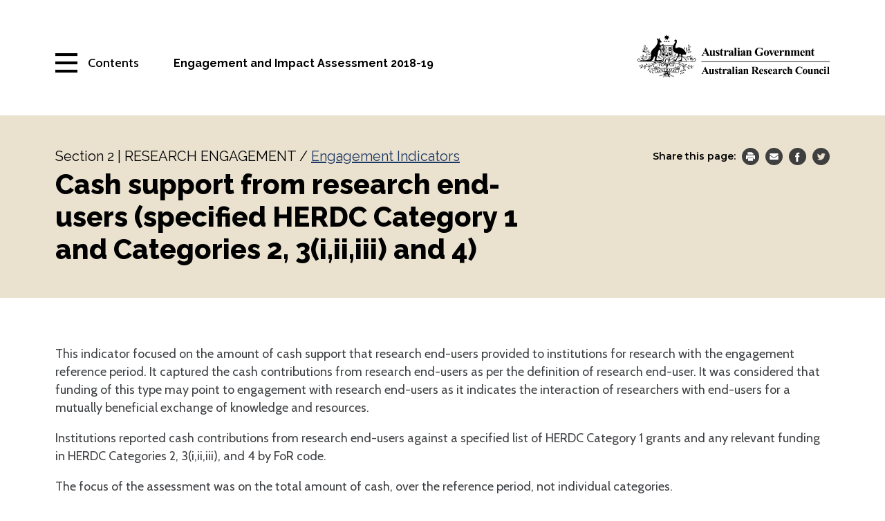

--- FILE ---
content_type: text/html
request_url: https://dataportal.arc.gov.au/EI/NationalReport/2018/pages/section2/cash-support-from-research-end-users-specified-herdc-category-1-and-categories-2-3iiiiii-and-4/
body_size: 24950
content:
<!DOCTYPE html><!--[if lt IE 9]>
<html class='lt-ie9 no-js' lang='en'>
<![endif]-->
<!--[if gte IE 9]><!-->
<html class="no-js" lang="en">
<!--<![endif]-->
<head>
  <meta charset="utf-8">
  <meta http-equiv="X-UA-Compatible" content="IE=edge,chrome=1">
  <link rel="shortcut icon" href="../../../images/favicon.png" type="image/png">
  <title>Engagement and Impact Assessment | Section 2 | Cash support from research end-users (specified HERDC Category 1 and Categories 2, 3(i,ii,iii) and 4)</title>
  <meta name="description" content="Engagement and Impact Assessment">
  <meta name="viewport" content="width=device-width,initial-scale=1">
  <meta name="format-detection" content="telephone=no">
  <link rel="stylesheet" href="//cdnjs.cloudflare.com/ajax/libs/jquery.nanoscroller/0.8.7/css/nanoscroller.min.css">
  <link rel="stylesheet" href="../../../styles/main.css">
  <link rel="stylesheet" href="../../../styles/print.css">
</head>
<body>
  <!--[if lt IE 9]>
  <p class='browsehappy'>You are using an <strong>outdated</strong> browser. Please <a href='http://browsehappy.com/'>upgrade your browser</a> to improve your experience.</p>
  <![endif]--><a href="#skip-link" class="skip-link">Skip to content</a>
  <main class="inner-page contents section1">
    <div class="header">
      <div class="inner">
        <button class="menu-trigger"><i class="icon-hamburger"></i><span>Contents</span></button>
        <h1> <a href="../../../">Engagement and Impact Assessment 2018-19</a></h1><a href="https://www.arc.gov.au/" target="_blank" class="logo"><span>Back to home page</span><img src="../../../images/arc_logo_black.svg" class="black"><img src="../../../images/arc_logo_white.svg" class="white"></a>
      </div>
    </div>
    <div class="title-bar">
      <div class="inner">
        <div class="left">
          <div class="sub-title">Section 2 | RESEARCH ENGAGEMENT / <a href='../../../pages/section2/engagement-indicators' >Engagement Indicators </a></div>
          <h2>Cash support from research end-users (specified HERDC Category 1 and Categories 2, 3(i,ii,iii) and 4)</h2>
        </div>
        <div class="right">
          <ul class="share-page">
            <li><a href="#print" title="Print this page" class="print"><img src="../../../images/print.svg"><span>Print</span></a></li>
            <li><a href="#email" title="Email the link to this page" class="email"><img src="../../../images/mail.svg"><span>Email</span></a></li>
            <li><a href="#facebook" title="Share this page on facebook" class="facebook"><img src="../../../images/facebook.svg"><span>Email</span></a></li>
            <li><a href="#print" title="Share this page on twitter" class="twitter"><img src="../../../images/twitter.svg"><span>Twitter</span></a></li>
          </ul>
        </div>
      </div>
    </div>
    <div class="content-wrapper">  
      <div class="inner">
        
        <div class="text-block intro-text full-width"> 
          <p><p>This indicator focused on the amount of cash support that research end-users provided to institutions for research with the engagement reference period. It captured the cash contributions from research end-users as per the definition of research end-user. It was considered that funding of this type may point to engagement with research end-users as it indicates the interaction of researchers with end-users for a mutually beneficial exchange of knowledge and resources.</p>
<p>Institutions reported cash contributions from research end-users against a specified list of HERDC Category 1 grants and any relevant funding in HERDC Categories 2, 3(i,ii,iii), and 4 by FoR code.</p>
<p>The focus of the assessment was on the total amount of cash, over the reference period, not individual categories.</p>
<p>Cash support from end-users appears as a dollar value and as a proportion of the total HERDC income. Higher dollar values show greater monetary support by research end-users. Higher proportions of cash support show that end-users are provided a larger portion of financial research support.</p>
<p><strong>Cash Support from research end-users&mdash;income and percentages</strong> are displayed as distribution charts. Each chart shows the number of UoAs in each banding.</p>
<p>For cash support (income), the band is exclusive of the value of the band. So for example, in 01 Mathematics, there were 12 UoAs in the band ($1 to less than $700,000).</p>
<p>For cash support as a percentage of total HERDC income, the band is inclusive of its value. For example, 01 Mathematics there was 1 UoA with percentages greater than 0 per cent and less than, or equal to, 5 per cent.</p></p>
        </div><br>
        <hr class="hidden short"><br>
        
      </div>
    </div>
  </main>
  <footer>
    <div class="navigation">
      <div class="inner">
        <ul>
          <li class="previous hide"><a href="../../../pages/section2/provision-of-specialist-training-or-trainee-programs">                   </a></li>
          <li class="next visible"><a href="../../../pages/section2/total-herdc-income-specified-herdc-category-1-and-categories-2-3iiiiii-and-4-per-fte">Total HERDC income (specified HERDC Category 1 and Categories 2, 3(i,ii,iii) and 4) per FTE</a></li>
        </ul>
      </div>
    </div>
    <div class="information">
      <div class="inner">
        <div class="left"> 
          <div class="text">© 2019 Australian Research Council, All Rights Reserved, ABN 35 201 451 156 </div>
          <div class="links"> <a href="http://www.arc.gov.au/disclaimer.htm" target="_blank">Disclaimer</a><a href="http://www.arc.gov.au/contacts" target="_blank">Contact Us </a></div>
        </div>
        <div class="right">Engagement and Impact Assessment 2018-19 National Report</div>
      </div>
    </div>
  </footer>
  <navigation class="main-navigation">
    <div class="level level1">
      <button class="close-menu"><i class="icon-multiply"></i><span>Close</span></button>
      <div class="nano">
        <div class="nano-content">
          <h2>Contents</h2>
          <ul class="other-content">
            <li><a href="../../../">Home</a><a href="../../../pages/content/ceo-foreword">CEO’s Foreword</a><a href="../../../pages/content/guide-to-report">Guide to the Report</a><a href="../../../pages/content/report-information">Report Information</a>
            </li>
          </ul>
          <ul class="main-content"><li><a class='parent' href='-introduction'><span>﻿	 INTRODUCTION</span></a>  <div class='sub-menu-2 sub-menu'>      <h3> <span>﻿	 INTRODUCTION</span></h3>      <button class='close-menu-2 close-menu-back'><i class='icon-arrow-left1'></i><span>back</span></button>      <div class='overview-title'></div>      <div class='nano'>          <div class='nano-content'>              <ul><li><a href='../../../pages/introduction/index.html?id=background'>Background</a></li><li><a href='../../../pages/introduction/index.html?id=objectives'>Objectives</a></li><li><a href='../../../pages/introduction/index.html?id=definitions'>Definitions</a></li><li><a href='../../../pages/introduction/index.html?id=unit-of-assessment-uoa'>Unit of Assessment (UoA)</a></li><li><a href='../../../pages/introduction/index.html?id=low-volume-threshold'>Low Volume Threshold</a></li><li><a href='../../../pages/introduction/index.html?id=ei-2018-assessments'>EI 2018 Assessments</a></li><li><a href='../../../pages/introduction/index.html?id=ei-2018-reference-periods'>EI 2018 Reference Periods</a></li><li><a href='../../../pages/introduction/index.html?id=ei-rating-scales'>EI Rating Scales</a></li><li><a href='../../../pages/introduction/index.html?id=assessment-panels'>Assessment Panels</a></li><li><a href='../../../pages/introduction/index.html?id=key-ei-2018-documents'>Key EI 2018 Documents</a></li><li><a href='../../../pages/introduction/index.html?id=use-of-the-ei-national-report'>Use of the EI National Report</a></li>              </ul>          </div>      </div>  </div></li><li><a class='parent' href='section-1-national-overview'><span>SECTION 1:</span><span>NATIONAL OVERVIEW</span></a>  <div class='sub-menu-2 sub-menu'>      <h3> <span>SECTION 1:</span><span>NATIONAL OVERVIEW</span></h3>      <button class='close-menu-2 close-menu-back'><i class='icon-arrow-left1'></i><span>back</span></button>      <div class='overview-title'></div>      <div class='nano'>          <div class='nano-content'>              <ul><li><a href='../../../pages/section1/engagement-and-impact-ratings'>Engagement and Impact Ratings</a></li><li><a href='../../../pages/section1/research-engagement'>Research Engagement</a></li><li><a href='../../../pages/section1/impact'>Impact</a></li><li><a href='../../../pages/section1/approach-to-impact'>Approach to Impact</a></li><li><a href='../../../pages/section1/units-of-assessment'>Units of Assessment</a></li>              </ul>          </div>      </div>  </div></li><li><a class='parent' href='section-2-research-engagement'><span>SECTION 2:</span><span>RESEARCH ENGAGEMENT</span></a>  <div class='sub-menu-2 sub-menu'>      <h3> <span>SECTION 2:</span><span>RESEARCH ENGAGEMENT</span></h3>      <button class='close-menu-2 close-menu-back'><i class='icon-arrow-left1'></i><span>back</span></button>      <div class='overview-title'></div>      <div class='nano'>          <div class='nano-content'>              <ul><li><a href='../../../pages/section2/introduction'>Introduction</a></li>  <li><a class='parent' href='../../../pages/section2/engagement-narratives'>Engagement Narratives</a>      <div class='sub-menu-3 sub-menu'>          <h3> <span>SECTION 2:</span><span>RESEARCH ENGAGEMENT</span></h3>          <button class='close-menu-3 close-menu-back'><i class='icon-arrow-left1'></i><span>back</span></button>          <h4><a href='../../../pages/section2/engagement-narratives'> Engagement Narratives</a></h4>          <div class='overview-title'></div>          <div class='nano'>              <div class='nano-content'>                  <ul>                  <li><a href='../../../pages/section2/collaboration-with-strategic-stakeholders'>Collaboration with strategic stakeholders</a></li>                  <li><a href='../../../pages/section2/public-participation-citizen-science'>Public participation (citizen science)</a></li>                  <li><a href='../../../pages/section2/providing-specialist-resources-and-services-to-external-stakeholders'>Providing specialist resources and services to external stakeholders</a></li>                  <li><a href='../../../pages/section2/provision-of-specialist-training-or-trainee-programs'>Provision of specialist training or trainee programs</a></li>                  </ul>              </div>          </div>      </div>  </li>  <li><a class='parent' href='../../../pages/section2/engagement-indicators'>Engagement Indicators</a>      <div class='sub-menu-3 sub-menu'>          <h3> <span>SECTION 2:</span><span>RESEARCH ENGAGEMENT</span></h3>          <button class='close-menu-3 close-menu-back'><i class='icon-arrow-left1'></i><span>back</span></button>          <h4><a href='../../../pages/section2/engagement-indicators'> Engagement Indicators</a></h4>          <div class='overview-title'></div>          <div class='nano'>              <div class='nano-content'>                  <ul>                  <li><a href='../../../pages/section2/cash-support-from-research-end-users-specified-herdc-category-1-and-categories-2-3iiiiii-and-4'>Cash support from research end-users (specified HERDC Category 1 and Categories 2, 3(i,ii,iii) and 4)</a></li>                  <li><a href='../../../pages/section2/total-herdc-income-specified-herdc-category-1-and-categories-2-3iiiiii-and-4-per-fte'>Total HERDC income (specified HERDC Category 1 and Categories 2, 3(i,ii,iii) and 4) per FTE</a></li>                  <li><a href='../../../pages/section2/proportion-of-specified-herdc-category-1-grants-to-all-herdc-category-1-grants'>Proportion of specified HERDC Category 1 grants to all HERDC Category 1 grants</a></li>                  <li><a href='../../../pages/section2/research-commercialisation-income'>Research commercialisation income</a></li>                  <li><a href='../../../pages/section2/indicator-charts'>Indicator charts</a></li>                  <li><a href='../../../pages/section2/additional-quantitative-indicators'>Additional quantitative Indicators</a></li>                  </ul>              </div>          </div>      </div>  </li>              </ul>          </div>      </div>  </div></li><li><a class='parent' href='section-3-impact-and-approach-to-impact'><span>SECTION 3:</span><span>IMPACT AND APPROACH TO IMPACT</span></a>  <div class='sub-menu-2 sub-menu'>      <h3> <span>SECTION 3:</span><span>IMPACT AND APPROACH TO IMPACT</span></h3>      <button class='close-menu-2 close-menu-back'><i class='icon-arrow-left1'></i><span>back</span></button>      <div class='overview-title'></div>      <div class='nano'>          <div class='nano-content'>              <ul><li><a href='../../../pages/section3/introduction'>Introduction</a></li>  <li><a class='parent' href='../../../pages/section3/impact-studies'>Impact Studies</a>      <div class='sub-menu-3 sub-menu'>          <h3> <span>SECTION 3:</span><span>IMPACT AND APPROACH TO IMPACT</span></h3>          <button class='close-menu-3 close-menu-back'><i class='icon-arrow-left1'></i><span>back</span></button>          <h4><a href='../../../pages/section3/impact-studies'> Impact Studies</a></h4>          <div class='overview-title'></div>          <div class='nano'>              <div class='nano-content'>                  <ul>                  <li><a href='../../../pages/section3/delivering-cutting-edge-technology-with-partners'>Delivering cutting edge technology with partners</a></li>                  <li><a href='../../../pages/section3/community-support-and-safety'>Community support and safety</a></li>                  <li><a href='../../../pages/section3/improving-everyday-life'>Improving everyday life</a></li>                  <li><a href='../../../pages/section3/fostering-communities'>Fostering communities</a></li>                  <li><a href='../../../pages/section3/addressing-challenges-affecting-society'>Addressing challenges affecting society</a></li>                  </ul>              </div>          </div>      </div>  </li>  <li><a class='parent' href='../../../pages/section3/approach-to-impact'>Approach to Impact</a>      <div class='sub-menu-3 sub-menu'>          <h3> <span>SECTION 3:</span><span>IMPACT AND APPROACH TO IMPACT</span></h3>          <button class='close-menu-3 close-menu-back'><i class='icon-arrow-left1'></i><span>back</span></button>          <h4><a href='../../../pages/section3/approach-to-impact'> Approach to Impact</a></h4>          <div class='overview-title'></div>          <div class='nano'>              <div class='nano-content'>                  <ul>                  <li><a href='../../../pages/section3/support-for-ongoing-collaboration'>Support for ongoing collaboration</a></li>                  <li><a href='../../../pages/section3/provision-of-infrastructure'>Provision of infrastructure</a></li>                  <li><a href='../../../pages/section3/support-mechanisms-for-knowledge-transfer'>Support mechanisms for knowledge transfer</a></li>                  </ul>              </div>          </div>      </div>  </li>  <li><a class='parent' href='../../../pages/section3/aboriginal-and-torres-strait-islander-research'>Aboriginal and Torres Strait Islander Research</a>      <div class='sub-menu-3 sub-menu'>          <h3> <span>SECTION 3:</span><span>IMPACT AND APPROACH TO IMPACT</span></h3>          <button class='close-menu-3 close-menu-back'><i class='icon-arrow-left1'></i><span>back</span></button>          <h4><a href='../../../pages/section3/aboriginal-and-torres-strait-islander-research'> Aboriginal and Torres Strait Islander Research</a></h4>          <div class='overview-title'></div>          <div class='nano'>              <div class='nano-content'>                  <ul>                  <li><a href='../../../pages/section3/impactaboriginal-and-torres-strait-islander-research'>Impact—Aboriginal and Torres Strait Islander Research</a></li>                  <li><a href='../../../pages/section3/approach-to-impactaboriginal-and-torres-strait-islander-research'>Approach to impact—Aboriginal and Torres Strait Islander Research</a></li>                  </ul>              </div>          </div>      </div>  </li>  <li><a class='parent' href='../../../pages/section3/impact-studiessupplementary-information'>Impact Studies—Supplementary Information</a>      <div class='sub-menu-3 sub-menu'>          <h3> <span>SECTION 3:</span><span>IMPACT AND APPROACH TO IMPACT</span></h3>          <button class='close-menu-3 close-menu-back'><i class='icon-arrow-left1'></i><span>back</span></button>          <h4><a href='../../../pages/section3/impact-studiessupplementary-information'> Impact Studies—Supplementary Information</a></h4>          <div class='overview-title'></div>          <div class='nano'>              <div class='nano-content'>                  <ul>                  <li><a href='../../../pages/section3/additional-for-codes-for-impact-studies'>Additional FoR codes for impact studies</a></li>                  <li><a href='../../../pages/section3/for-codes-for-associated-research'>FoR Codes for associated research</a></li>                  <li><a href='../../../pages/section3/socio-economic-objectives-seo-codes'>Socio-Economic Objectives (SEO) codes</a></li>                  <li><a href='../../../pages/section3/australian-and-new-zealand-standard-industrial-classification-anzsic-codes'>Australian and New Zealand Standard Industrial Classification (ANZSIC) Codes</a></li>                  <li><a href='../../../pages/section3/science-and-research-priorities'>Science and Research Priorities</a></li>                  <li><a href='../../../pages/section3/countries-where-impact-is-occurring'>Countries where impact is occurring</a></li>                  <li><a href='../../../pages/section3/keywords'>Keywords</a></li>                  <li><a href='../../../pages/section3/beneficiaries'>Beneficiaries</a></li>                  <li><a href='../../../pages/section3/additional-quantitative-indicators'>Additional quantitative indicators</a></li>                  </ul>              </div>          </div>      </div>  </li>              </ul>          </div>      </div>  </div></li><li><a class='parent' href='section-4-ei-2018-institution-report'><span>SECTION 4:</span><span>EI 2018 INSTITUTION REPORT</span></a>  <div class='sub-menu-2 sub-menu'>      <h3> <span>SECTION 4:</span><span>EI 2018 INSTITUTION REPORT</span></h3>      <button class='close-menu-2 close-menu-back'><i class='icon-arrow-left1'></i><span>back</span></button>      <div class='overview-title'></div>      <div class='nano'>          <div class='nano-content'>              <ul><li><a href='../../../pages/section4/index.html?for=01-mathematical-sciences'><span class='number'>01 </span><span>Mathematical Sciences</span></a></li><li><a href='../../../pages/section4/index.html?for=02-physical-sciences'><span class='number'>02 </span><span>Physical Sciences</span></a></li><li><a href='../../../pages/section4/index.html?for=03-chemical-sciences'><span class='number'>03 </span><span>Chemical Sciences</span></a></li><li><a href='../../../pages/section4/index.html?for=04-earth-sciences'><span class='number'>04 </span><span>Earth Sciences</span></a></li><li><a href='../../../pages/section4/index.html?for=05-environmental-sciences'><span class='number'>05 </span><span>Environmental Sciences</span></a></li><li><a href='../../../pages/section4/index.html?for=06-biological-sciences'><span class='number'>06 </span><span>Biological Sciences</span></a></li><li><a href='../../../pages/section4/index.html?for=07-agricultural-and-veterinary-sciences'><span class='number'>07 </span><span>Agricultural and Veterinary Sciences</span></a></li><li><a href='../../../pages/section4/index.html?for=08-information-and-computing-sciences'><span class='number'>08 </span><span>Information and Computing Sciences</span></a></li><li><a href='../../../pages/section4/index.html?for=09-engineering'><span class='number'>09 </span><span>Engineering</span></a></li><li><a href='../../../pages/section4/index.html?for=10-technology'><span class='number'>10 </span><span>Technology</span></a></li><li><a href='../../../pages/section4/index.html?for=11-biomedical-and-clinical-sciences'><span class='number'>11 </span><span>Biomedical and Clinical Sciences</span></a></li><li><a href='../../../pages/section4/index.html?for=11-public-and-allied-health-sciences'><span class='number'>11 </span><span>Public and Allied Health Sciences</span></a></li><li><a href='../../../pages/section4/index.html?for=12-built-environment-and-design'><span class='number'>12 </span><span>Built Environment and Design</span></a></li><li><a href='../../../pages/section4/index.html?for=13-education'><span class='number'>13 </span><span>Education</span></a></li><li><a href='../../../pages/section4/index.html?for=14-economics'><span class='number'>14 </span><span>Economics</span></a></li><li><a href='../../../pages/section4/index.html?for=15-commerce-management-tourism-and-services'><span class='number'>15 </span><span>Commerce, Management, Tourism and Services</span></a></li><li><a href='../../../pages/section4/index.html?for=16-studies-in-human-society'><span class='number'>16 </span><span>Studies in Human Society</span></a></li><li><a href='../../../pages/section4/index.html?for=17-psychology-and-cognitive-sciences'><span class='number'>17 </span><span>Psychology and Cognitive Sciences</span></a></li><li><a href='../../../pages/section4/index.html?for=18-law-and-legal-studies'><span class='number'>18 </span><span>Law and Legal Studies</span></a></li><li><a href='../../../pages/section4/index.html?for=19-studies-in-creative-arts-and-writing'><span class='number'>19 </span><span>Studies in Creative Arts and Writing</span></a></li><li><a href='../../../pages/section4/index.html?for=20-language-communication-and-culture'><span class='number'>20 </span><span>Language, Communication and Culture</span></a></li><li><a href='../../../pages/section4/index.html?for=21-history-and-archaeology'><span class='number'>21 </span><span>History and Archaeology</span></a></li><li><a href='../../../pages/section4/index.html?for=22-philosophy-and-religious-studies'><span class='number'>22 </span><span>Philosophy and Religious Studies</span></a></li><li><a href='../../../pages/section4/index.html?for=aboriginal-and-torres-strait-islander-research'>Aboriginal and Torres Strait Islander Research</a></li><li><a href='../../../pages/section4/index.html?for=interdisciplinary'>Interdisciplinary</a></li>              </ul>          </div>      </div>  </div></li><li><a class='parent' href='abbreviations-and-appendices'><span>Abbreviations and Appendices</span></a>  <div class='sub-menu-2 sub-menu'>      <h3> <span>Abbreviations and Appendices</span></h3>      <button class='close-menu-2 close-menu-back'><i class='icon-arrow-left1'></i><span>back</span></button>      <div class='overview-title'></div>      <div class='nano'>          <div class='nano-content'>              <ul><li><a href='../../../pages/abbreviations.and.appendices/abbreviations'>Abbreviations</a></li><li><a href='../../../pages/abbreviations.and.appendices/appendix-1eligible-institutions'>Appendix 1—Eligible institutions</a></li><li><a href='../../../pages/abbreviations.and.appendices/appendix-2fields-of-research-for-codes-used-in-ei-and-assessment-panels'>Appendix 2—Fields of Research (FoR) Codes Used in EI and Assessment Panels</a></li><li><a href='../../../pages/abbreviations.and.appendices/appendix-3for-11-medical-and-health-sciences'>Appendix 3—FoR 11 Medical and Health Sciences</a></li>              </ul>          </div>      </div>  </div></li></ul>
        </div>
      </div>
    </div>
    <div class="level level2"></div>
    <div class="level level3"></div>
  </navigation>
  <div class="main-navigation-overlay"></div>
  <script src="//code.jquery.com/jquery-3.2.1.min.js"></script>
  <script src="//cdnjs.cloudflare.com/ajax/libs/PapaParse/4.6.1/papaparse.min.js"></script>
  <script src="//cdnjs.cloudflare.com/ajax/libs/Chart.js/2.7.3/Chart.min.js"></script>
  <script src="//cdn.jsdelivr.net/npm/chartjs-plugin-datalabels"></script>
  <script src="//cdnjs.cloudflare.com/ajax/libs/jquery.nanoscroller/0.8.7/javascripts/jquery.nanoscroller.min.js"></script>
  <script src="//cdnjs.cloudflare.com/ajax/libs/waypoints/4.0.1/jquery.waypoints.min.js"></script>
  <script src="//cdn.datatables.net/v/dt/jszip-2.5.0/dt-1.10.18/af-2.3.2/b-1.5.4/b-colvis-1.5.4/b-flash-1.5.4/b-html5-1.5.4/b-print-1.5.4/cr-1.5.0/fc-3.2.5/fh-3.1.4/kt-2.5.0/r-2.2.2/rg-1.1.0/rr-1.2.4/sc-1.5.0/sl-1.2.6/datatables.min.js"></script>
  <script src="//cdnjs.cloudflare.com/ajax/libs/countup.js/1.9.3/countUp.js"></script>
  <script src="../../../scripts/main.js"></script>
</body></html>

--- FILE ---
content_type: text/css
request_url: https://dataportal.arc.gov.au/EI/NationalReport/2018/styles/main.css
body_size: 79079
content:
@charset "UTF-8";
/*! normalize.css v3.0.3 | MIT License | github.com/necolas/normalize.css */@import url("https://fonts.googleapis.com/css?family=Cabin:400,500,600,700|Montserrat:400,600,700,900|Open+Sans:400,600,700,800|Raleway:400,500,600,700,800,900");html{font-family:sans-serif;-ms-text-size-adjust:100%;-webkit-text-size-adjust:100%}body{margin:0}article,aside,details,figcaption,figure,footer,header,hgroup,main,menu,nav,section,summary{display:block}audio,canvas,progress,video{display:inline-block;vertical-align:baseline}audio:not([controls]){display:none;height:0}[hidden],template{display:none}a{background-color:transparent}a:active,a:hover{outline:0}abbr[title]{border-bottom:1px dotted}b,strong{font-weight:700}dfn{font-style:italic}h1{font-size:2em;margin:.67em 0}mark{background:#ff0;color:#000}small{font-size:80%}sub,sup{font-size:75%;line-height:0;position:relative;vertical-align:baseline}sup{top:-.5em}sub{bottom:-.25em}img{border:0}svg:not(:root){overflow:hidden}figure{margin:1em 40px}hr{box-sizing:content-box;height:0}pre{overflow:auto}code,kbd,pre,samp{font-family:monospace,monospace;font-size:1em}button,input,optgroup,select,textarea{color:inherit;font:inherit;margin:0}button{overflow:visible}button,select{text-transform:none}button,html input[type=button],input[type=reset],input[type=submit]{-webkit-appearance:button;cursor:pointer}button[disabled],html input[disabled]{cursor:default}button::-moz-focus-inner,input::-moz-focus-inner{border:0;padding:0}input{line-height:normal}input[type=checkbox],input[type=radio]{box-sizing:border-box;padding:0}input[type=number]::-webkit-inner-spin-button,input[type=number]::-webkit-outer-spin-button{height:auto}input[type=search]{-webkit-appearance:textfield;box-sizing:content-box}input[type=search]::-webkit-search-cancel-button,input[type=search]::-webkit-search-decoration{-webkit-appearance:none}fieldset{border:1px solid silver;margin:0 2px;padding:.35em .625em .75em}legend{border:0;padding:0}textarea{overflow:auto}optgroup{font-weight:700}table{border-collapse:collapse;border-spacing:0}td,th{padding:0}@font-face{font-family:icons;src:url(../typography/icons/fonts/icons.eot?p9q08j);src:url(../typography/icons/fonts/icons.eot?p9q08j#iefix) format("embedded-opentype"),url(../typography/icons/fonts/icons.ttf?p9q08j) format("truetype"),url(../typography/icons/fonts/icons.woff?p9q08j) format("woff"),url(../typography/icons/fonts/icons.svg?p9q08j#icons) format("svg");font-weight:400;font-style:normal}[class*=" icon-"],[class^=icon-]{font-family:icons!important;speak:none;font-style:normal;font-weight:400;font-variant:normal;text-transform:none;line-height:1;-webkit-font-smoothing:antialiased;-moz-osx-font-smoothing:grayscale}.icon-download:before{content:""}.icon-check_box_outline_blank:before{content:""}.icon-check_box:before{content:""}.icon-menu2:before{content:""}.icon-arrow-left:before{content:""}.icon-menu1:before{content:""}.icon-quotes-left:before{content:""}.icon-multiply:before{content:""}.icon-hamburger:before{content:""}.icon-Evaluation:before{content:""}.icon-Income:before{content:""}.icon-research:before{content:""}.icon-Researchers:before{content:""}.icon-school-1-1:before{content:""}.icon-school-1:before{content:""}.icon-school-2:before{content:""}.icon-school-3:before{content:""}.icon-school-4:before{content:""}.icon-school-5:before{content:""}.icon-arrow-left1:before{content:""}.icon-menu:before{content:""}.icon-twitter-with-circle:before{content:""}.icon-tumblr-with-circle:before{content:""}.icon-linkedin-with-circle:before{content:""}.icon-chevron-thin-up:before{content:""}.icon-chevron-thin-right:before{content:""}.icon-chevron-thin-left:before{content:""}.icon-chevron-thin-down:before{content:""}body{font-size:18px;text-rendering:optimizeLegibility;font-family:Cabin}body.locked{overflow:hidden}@media print{body.locked{overflow:visible}}.not-found{margin-bottom:30px;font-style:italic;display:inline-block;margin:0 0 40px;background:#f1f9ff;padding:20px}.php-wrapper{display:none}@media print{.page-break-before{page-break-before:always}}@media print{.page-break-after{page-break-after:always}}.clear-float{display:block;clear:both}.clearfix{*zoom:1}.clearfix:after,.clearfix:before{display:table;content:"";line-height:0}.clearfix:after{clear:both}.float-right{float:right}.float-left{float:left}.no-padding{padding:0!important}.no-padding-top{padding-top:0!important}.no-padding-left{padding-left:0!important}.no-padding-right{padding-right:0!important}.no-padding-bottom{padding-bottom:0!important}.no-margin{margin:0!important}.no-margin-top{margin-top:0!important}.no-margin-left{margin-left:0!important}.no-margin-right{margin-right:0!important}.no-margin-bottom{margin-bottom:0!important}.no-border{border:0!important}.no-border-top{border-top:0!important}.no-border-left{border-left:0!important}.no-border-right{border-right:0!important}.no-border-bottom{border-bottom:0!important}.sr-only{position:absolute;width:1px;height:1px;padding:0;margin:-1px;overflow:hidden;clip:rect(0,0,0,0);border:0}.width-10{width:10%}.width-20{width:20%}.width-30{width:30%}.width-40{width:40%}.width-50{width:50%}.width-60{width:60%}.width-70{width:70%}.width-80{width:80%}.width-90{width:90%}.width-100{width:100%}nav.tabs ul{border-bottom:1px solid #efefef;margin-bottom:30px}nav.tabs li{margin-right:-4px}nav.tabs a{border-color:#efefef #efefef currentcolor;border-image:none;transition:none;border-style:solid solid none;border-width:1px 1px 0;color:#000;padding:10px 25px}nav.tabs a.is-active{border-bottom:1px solid #fff;margin-bottom:-1px;background:#fff}.skip-link{position:fixed;z-index:15;width:200px;left:50%;margin-left:-100px;box-sizing:border-box;background:#fff;text-align:center;padding:20px 0;top:20px;border-radius:3px;box-shadow:0 0 10px rgba(0,0,0,.5);color:#000;transition:all .3s ease-out;transform:translateY(-300px);text-decoration:none}.skip-link:after{content:"";font-family:icons;font-size:.8em;margin-left:10px}.skip-link:active,.skip-link:focus,.skip-link:hover{transform:translate(0)}.inner-page{padding-top:167px}@media (max-width:960px){.inner-page{padding-top:92px}}@media print{.inner-page{padding-top:0}}.inner-page .header{position:fixed;z-index:5;top:0;transition:all .3s ease-out;background:hsla(0,0%,100%,.5);width:100%;box-shadow:0}@media print{.inner-page .header{position:relative}}.inner-page .header.stuck{transition:all .3s ease-out;background:#fff;box-shadow:0 0 4px rgba(0,0,0,.1);position:fixed;border-bottom:1px solid #efefef}@media print{.inner-page .header.stuck{position:relative;box-shadow:none;border-bottom:0}}.inner-page .header.stuck .inner{padding:20px 80px 30px}@media (max-width:960px){.inner-page .header.stuck .inner{padding:20px 80px 30px}}@media (max-width:780px){.inner-page .header.stuck .inner{padding:20px 30px 30px}}.inner-page .header .inner{margin:0 auto;max-width:1600px;box-sizing:border-box;transition:all .3s;padding:50px 80px 60px}.inner-page .header .inner:after{visibility:hidden;display:block;font-size:0;content:" ";clear:both;height:0}@media (max-width:960px){.inner-page .header .inner{padding:20px 80px 30px}}@media (max-width:780px){.inner-page .header .inner{padding:20px 30px 30px}}@media print{.inner-page .header .inner{padding:20px 30px 30px!important}}.inner-page .header .inner .menu-trigger{background:transparent;padding:0;margin:25px 0 0;position:relative;overflow:hidden;float:left;transition:all .3s;border:0;color:#000}.inner-page .header .inner .menu-trigger:after{visibility:hidden;display:block;font-size:0;content:" ";clear:both;height:0}@media (max-width:960px){.inner-page .header .inner .menu-trigger{margin-top:10px}}.inner-page .header .inner .menu-trigger span{float:left;display:inline-block;line-height:32px;padding-left:15px;font-family:Cabin;transition:all .3s;opacity:1;font-weight:500}@media (max-width:420px){.inner-page .header .inner .menu-trigger span{display:none}}.inner-page .header .inner .menu-trigger i{line-height:32px;float:left;font-size:1.7777777778em}.inner-page .header .inner h1{float:left;font-family:Raleway;font-size:.8888888889em;margin:32px 0 0 50px}@media (max-width:1024px){.inner-page .header .inner h1{display:none}}@media print{.inner-page .header .inner h1{display:block;float:right;margin:31px 0 0 51px}}.inner-page .header .inner h1 a{text-decoration:none;color:#000}.inner-page .header .inner h1 a:focus,.inner-page .header .inner h1 a:hover{text-decoration:underline}.inner-page .header .inner .logo{margin-top:0;position:relative;float:right;transition:all .3s;opacity:1;transform:translate(0);width:278px}@media (max-width:960px){.inner-page .header .inner .logo{width:200px}}@media print{.inner-page .header .inner .logo{float:left}}.inner-page .header .inner .logo span{position:absolute;left:-200%;display:block;text-indent:-999999px}.inner-page .header .inner .logo img{position:absolute;top:0;width:100%;height:auto}.inner-page .header .inner .logo img.white{opacity:0}.inner-page .title-bar{background:#eae2cf;padding:47px 0}@media print{.inner-page .title-bar{padding:20px 0;border-top:1px solid #efefef;border-bottom:1px solid #efefef}}.inner-page .title-bar.no-subtitle{padding:64px 0}@media (max-width:960px){.inner-page .title-bar.no-subtitle{padding:47px 0}}.inner-page .title-bar .inner{margin:0 auto;max-width:1600px;box-sizing:border-box;transition:all .3s;padding:0 80px}.inner-page .title-bar .inner:after{visibility:hidden;display:block;font-size:0;content:" ";clear:both;height:0}@media (max-width:780px){.inner-page .title-bar .inner{padding:0 30px}}.inner-page .title-bar .inner .left{max-width:60%;float:left}@media (max-width:780px){.inner-page .title-bar .inner .left{max-width:inherit;float:none}}.inner-page .title-bar .inner .left .sub-title{font-family:Raleway;display:block;font-size:1.1111111111em;margin-bottom:5px}.inner-page .title-bar .inner .left .sub-title a{color:#1b3764}.inner-page .title-bar .inner .left h2{margin:0;font-family:Raleway;font-size:2.2222222222em;font-weight:800}@media (max-width:960px){.inner-page .title-bar .inner .left h2{font-size:1.6666666667em}}.inner-page .title-bar .inner .left h2 .number{color:#655f5f;margin-right:7px}.inner-page .title-bar .inner .left h2 a{transition:all .2s;color:#000;text-decoration:none}.inner-page .title-bar .inner .left h2 a:focus,.inner-page .title-bar .inner .left h2 a:hover{color:#655f5f}.inner-page .title-bar .inner .right{float:right}@media (max-width:780px){.inner-page .title-bar .inner .right{padding-top:20px;float:none;margin-left:-10px;margin-top:10px}}@media print{.inner-page .title-bar .inner .right{display:none}}.inner-page .title-bar .inner .right li,.inner-page .title-bar .inner .right ul{list-style:none;padding:0;margin:0}.inner-page .title-bar .inner .right ul{float:left}.inner-page .title-bar .inner .right ul:after{visibility:hidden;display:block;font-size:0;content:" ";clear:both;height:0}.inner-page .title-bar .inner .right ul:before{content:"Share this page:";font-family:Montserrat;font-size:.7777777778em;font-weight:600;float:left;line-height:25px}@media (max-width:1100px){.inner-page .title-bar .inner .right ul:before{display:none}}.inner-page .title-bar .inner .right ul li{margin-left:9px;float:left}.inner-page .title-bar .inner .right ul li a{position:relative;text-decoration:none;display:block}.inner-page .title-bar .inner .right ul li a img{width:25px;height:25px;filter:grayscale(1)}.inner-page .title-bar .inner .right ul li a span{position:absolute;left:-999999px}.content-wrapper .inner{margin:0 auto;max-width:1600px;box-sizing:border-box;padding:50px 80px}.content-wrapper .inner:after{visibility:hidden;display:block;font-size:0;content:" ";clear:both;height:0}@media (max-width:780px){.content-wrapper .inner{padding:30px}}@media (max-width:480px){.content-wrapper .inner{overflow-x:hidden}}.content-wrapper .inner .heading-with-seperator{font-family:Raleway;font-weight:800;font-size:2em;color:#000;margin:0;position:relative;padding-bottom:50px}@media (max-width:780px){.content-wrapper .inner .heading-with-seperator{font-size:1.5555555556em;padding-bottom:30px}}.content-wrapper .inner .heading-with-seperator:after{content:"";max-width:600px;background:#d4cdcd;position:absolute;width:100%;bottom:0;left:0;border-bottom:10px solid #d4cdcd}.content-wrapper .inner .heading-with-seperator .number{margin-right:23px}.content-wrapper .inner .heading-without-seperator{font-family:Raleway;font-weight:800;font-size:2em;color:#655f5f;margin:0;position:relative;padding-top:20px;padding-bottom:20px}@media (max-width:780px){.content-wrapper .inner .heading-without-seperator{font-size:1.5555555556em}}.content-wrapper .inner .sub-heading-without-seperator{font-family:Raleway;font-weight:800;font-size:1.5em;color:#000;margin:0;position:relative;padding-top:20px;padding-bottom:10px}@media (max-width:780px){.content-wrapper .inner .sub-heading-without-seperator{font-size:1.3333333333em}}.content-wrapper .inner .profile-picture{float:left;max-width:250px;height:auto;width:100%;margin:-20px 60px 40px 0;box-shadow:25px 30px 0 #d4cdcd}@media (max-width:450px){.content-wrapper .inner .profile-picture{margin:30px 0 40px;float:none;box-shadow:none}}.content-wrapper .inner .text-block{max-width:800px;line-height:1.48em;padding:40px 0 0;color:#404346}.content-wrapper .inner .text-block.intro-text{padding-top:0;max-width:900px}.content-wrapper .inner .text-block.intro-text p{margin:0 0 1em}.content-wrapper .inner .text-block.full-width{max-width:inherit}.content-wrapper .inner .text-block.hidden{display:none}.content-wrapper .inner .text-block.profile{padding-top:0}.content-wrapper .inner .text-block a{color:#655f5f}.content-wrapper .inner .text-block a:hover{color:#000}.content-wrapper .inner .blockquote{margin:43px 0 0;max-width:800px;color:#fff;box-sizing:border-box;background:#1b3764;border-left:10px solid #50afe3;padding:24px 30px 24px 90px;font-size:1.3333333333em;position:relative;font-style:italic;font-weight:700}@media (max-width:450px){.content-wrapper .inner .blockquote{padding-left:30px;font-size:1.1111111111em}}.content-wrapper .inner .blockquote:before{content:"";font-style:normal;font-family:icons;position:absolute;top:20px;font-size:1.8em;left:22px;color:#50afe3}@media (max-width:450px){.content-wrapper .inner .blockquote:before{display:none}}.content-wrapper .inner .blockquote .ref{display:block;font-style:normal;font-weight:400;padding-top:20px;font-size:.7em}.content-wrapper .inner .blockquote .ref:before{content:"—";margin-right:5px}.content-wrapper .inner .signature-image{margin-top:80px;margin-bottom:10px;max-width:350px;height:auto}.content-wrapper .inner .signature{border-top:1px solid #b0bfca;max-width:325px;padding-top:20px;margin-bottom:50px;color:#404346}.content-wrapper .inner .signature span{display:block}.content-wrapper .inner .signature span:last-child{margin-top:8px}.content-wrapper .inner .side-bar{float:left;width:30%;box-sizing:border-box;padding-right:30px}@media (max-width:800px){.content-wrapper .inner .side-bar{float:none;width:100%;padding-right:0;padding-bottom:30px;display:none}}@media print{.content-wrapper .inner .side-bar{clear:both;float:none;display:none}}.content-wrapper .inner .main-content{float:left;box-sizing:border-box;width:70%}@media (max-width:800px){.content-wrapper .inner .main-content{float:none;width:100%}}@media print{.content-wrapper .inner .main-content{clear:both;float:none;width:100%}}.content-wrapper .inner .main-content .csv-table-container{margin-bottom:60px}.content-wrapper .inner .main-content .table-footnote span{margin-top:-30px;margin-bottom:60px}.content-wrapper .inner hr{margin:10px 0;border:0;text-align:left;border-top:10px solid #fbf5f5;display:block}.content-wrapper .inner hr.short{max-width:300px}.content-wrapper .inner hr.medium{max-width:700px}.content-wrapper .inner hr.hidden{display:none}.content-wrapper .inner .percentage-change .title{font-size:1.6666666667em;margin:0;padding:0 0 40px;font-family:Raleway;max-width:80%;line-height:1.3em}.content-wrapper .inner .percentage-change ul{list-style:none;padding:0;margin:0}.content-wrapper .inner .percentage-change ul:after{visibility:hidden;display:block;font-size:0;content:" ";clear:both;height:0}.content-wrapper .inner .percentage-change ul li{list-style:none;padding:0;margin:0;float:left;padding:0 5px;margin-bottom:20px;box-sizing:border-box;width:200px}.content-wrapper .inner .percentage-change ul li .wrapper{background:#fbf5f5;padding:12px;height:130px;text-align:center;background:#206a89;color:#fff}.content-wrapper .inner .percentage-change ul li .wrapper span{display:block}.content-wrapper .inner .percentage-change ul li .wrapper span.number{padding-top:10px;font-weight:700;font-size:1.8em;margin-bottom:5px}.content-wrapper .inner .image-content{width:100%;padding:40px 0}.content-wrapper .inner .image-content h3{font-size:1.6666666667em}.content-wrapper .inner .image-content img{height:auto;width:100%}.section2.sub .main-content{margin-top:-40px}footer .navigation{background:#eae2cf}footer .navigation .inner{margin:0 auto;max-width:1600px;box-sizing:border-box;padding:30px 80px 65px}footer .navigation .inner:after{visibility:hidden;display:block;font-size:0;content:" ";clear:both;height:0}@media (max-width:780px){footer .navigation .inner{padding:30px}}@media print{footer .navigation .inner{padding:10px;border-top:1px solid #efefef;border-bottom:1px solid #efefef;display:none}}footer .navigation .inner li,footer .navigation .inner ul{list-style:none;padding:0;margin:0}footer .navigation .inner ul li{font-family:Montserrat;width:100%;max-width:400px}footer .navigation .inner ul li a{font-size:1.3333333333em;text-decoration:none;letter-spacing:-.5px;font-weight:700;color:#000}@media (max-width:560px){footer .navigation .inner ul li a{padding:10px 0;display:block;font-size:1.1111111111em}}footer .navigation .inner ul li a:before{content:"Next";font-size:.8em;color:#655f5f;margin-bottom:15px;display:block}@media (max-width:780px){footer .navigation .inner ul li a:before{display:inline;margin-right:5px}}footer .navigation .inner ul li.previous{float:left;width:50%}@media (max-width:560px){footer .navigation .inner ul li.previous{float:none;width:100%}}@media print{footer .navigation .inner ul li.previous{float:left;width:50%}}footer .navigation .inner ul li.previous a:before{content:"Previous"}footer .navigation .inner ul li.next{float:right;width:50%}@media (max-width:560px){footer .navigation .inner ul li.next{float:none;width:100%}}@media print{footer .navigation .inner ul li.next{float:right;width:50%;text-align:right}}footer .navigation .inner ul li.hide{display:none}footer .navigation .inner ul li.disabled a{cursor:default;color:#404346}footer .navigation .inner ul li.disabled a:before{color:#535c66}footer .information{color:#fff;background:#5c584c}footer .information .inner{margin:0 auto;max-width:1600px;box-sizing:border-box;font-family:Open Sans;font-size:.7777777778em;padding:32px 80px}footer .information .inner:after{visibility:hidden;display:block;font-size:0;content:" ";clear:both;height:0}@media (max-width:780px){footer .information .inner{padding:30px}}@media print{footer .information .inner{padding:8px 0;text-align:center}}footer .information .inner .left{float:left;max-width:70%}@media (max-width:560px){footer .information .inner .left{float:none;max-width:100%}}footer .information .inner .left .links a{display:inline-block;color:#fff;margin-right:5px}footer .information .inner .right{float:right;max-width:30%}@media (max-width:560px){footer .information .inner .right{float:none;max-width:100%;padding-top:10px}}.section-toc{padding-bottom:40px}.section-toc:after{visibility:hidden;display:block;font-size:0;content:" ";clear:both;height:0}.section-toc .intro{font-size:1.3333333333em;margin-bottom:35px}@media print{.section-toc .intro{margin-bottom:15px}}.section-toc .left{width:55%;float:left}@media (max-width:960px){.section-toc .left{width:100%}}.section-toc .left li,.section-toc .left ul{list-style:none;padding:0;margin:0}.section-toc .left ul li{margin-bottom:10px}@media print{.section-toc .left ul li{margin-bottom:5px}}.section-toc .left ul li a{transition:all .3s;font-family:Raleway;font-weight:700;font-size:.8888888889em;color:#4a4a4a}.section-toc .left ul li a:after{visibility:hidden;display:block;font-size:0;content:" ";clear:both;height:0}@media (max-width:600px){.section-toc .left ul li a{font-size:1.1111111111em}}.section-toc .left ul li a .number{color:#655f5f;margin-right:25px;float:left;margin-bottom:2px}.section-toc .left ul li a:active,.section-toc .left ul li a:focus,.section-toc .left ul li a:hover{color:#655f5f}.section-toc .right{width:45%;float:right}@media (max-width:960px){.section-toc .right{width:100%;padding-top:30px}}.section-toc .right .highlight{font-size:1.3333333333em;line-height:1.3em;background:#1b3764;float:right;max-width:350px;color:#50afe3;box-sizing:border-box;padding:25px 23px;border-left:12px solid #50afe3}@media (max-width:960px){.section-toc .right .highlight{float:left;max-width:450px}}@media print{.section-toc .right .highlight{page-break-inside:avoid}}.section-toc .right .highlight .colored{color:#50afe3}.section-toc .right .highlight .white{color:#fff}.split-box{padding:45px 0}.split-box:after{visibility:hidden;display:block;font-size:0;content:" ";clear:both;height:0}.split-box .left,.split-box .right{float:left;width:50%;padding-right:20px;box-sizing:border-box}@media (max-width:1400px){.split-box .left,.split-box .right{width:100%;padding:0;float:none}}@media print{.split-box .left,.split-box .right{page-break-inside:avoid}}.split-box .right{float:right;width:50%;box-sizing:border-box;padding-left:20px}@media (max-width:1400px){.split-box .right{width:100%;padding:30px 0 0;float:none}}.tab-box .switch{list-style:none;padding:0;margin:0}.tab-box .switch:after{visibility:hidden;display:block;font-size:0;content:" ";clear:both;height:0}@media print{.tab-box .switch{display:none}}.tab-box .switch li{float:left}@media (max-width:590px){.tab-box .switch li{width:50%}}.tab-box .switch li button{transition:all .3s;border:1px solid #1b3764;padding:10px 50px;margin-right:-1px;color:#1b3764;background:#fff}@media (max-width:890px){.tab-box .switch li button{padding:10px 15px;display:block;max-width:150px;white-space:nowrap;overflow:hidden;text-overflow:ellipsis}}@media (max-width:590px){.tab-box .switch li button{max-width:100%;width:100%;margin-bottom:-1px}}.tab-box .switch li button:active,.tab-box .switch li button:focus,.tab-box .switch li button:hover{background:#fbf5f5}.tab-box .switch li button.active{cursor:default;background:#1b3764;color:#fff}.tab-box .switch li button.active:active,.tab-box .switch li button.active:focus,.tab-box .switch li button.active:hover{background:#1b3764}.tab-box .tab-containers{padding-top:40px}@media print{.tab-box .tab-containers{padding-top:0}}.tab-box .tab-containers .tab-container{display:none}.tab-box .tab-containers .tab-container.active{display:block}.collapsible-box{padding:40px 0;overflow:hidden;position:relative;transition:all .3s;max-height:300px}@media print{.collapsible-box{max-height:inherit;padding:30px 0 0;page-break-inside:avoid}}.collapsible-box:after{content:"";position:absolute;height:100px;left:0;z-index:1;overflow:hidden;right:0;transition:all .3s;bottom:0;background:linear-gradient(180deg,hsla(0,0%,100%,0) 0,#fff);filter:progid:DXImageTransform.Microsoft.gradient(startColorstr="#00ffffff",endColorstr="#ffffff",GradientType=0)}@media print{.collapsible-box:after{display:none}}.collapsible-box .title{font-size:1.6666666667em;margin:0;padding:0 0 40px;font-family:Raleway;max-width:80%;line-height:1.3em}@media (max-width:960px){.collapsible-box .title{max-width:100%}}@media print{.collapsible-box .title{padding:0 0 20px;width:100%;max-width:100%}}.collapsible-box .toggle{position:absolute;top:30px;z-index:2;right:0;background:#fff;padding:10px 18px;border:1px solid #1b3764;color:#655f5f;padding-right:50px;transition:all .3s}@media (max-width:960px){.collapsible-box .toggle{position:relative;top:0;margin-bottom:20px}}@media print{.collapsible-box .toggle{display:none}}.collapsible-box .toggle:active,.collapsible-box .toggle:focus,.collapsible-box .toggle:hover{background:#1b3764;color:#fff}.collapsible-box .toggle:after{content:"";font-family:icons;font-weight:700;font-size:1.2em;position:absolute;right:15px;top:10px;transition:transform .2s;transform:rotate(0)}.collapsible-box .toggle span{display:none}.collapsible-box .toggle span.more{display:block}.collapsible-box.expanded{max-height:50000px;border-bottom:0;overflow:visible}.collapsible-box.expanded .toggle span.less{display:block}.collapsible-box.expanded .toggle span.more{display:none}.collapsible-box.expanded .toggle:after{transform:rotate(180deg)}.collapsible-box.expanded:after{height:0}.collapsible-box.locked,.collapsible-box.no-data{max-height:inherit}.collapsible-box.locked .switch,.collapsible-box.locked .toggle,.collapsible-box.no-data .switch,.collapsible-box.no-data .table-footnote,.collapsible-box.no-data .toggle{display:none}.collapsible-box.no-data .tab-containers{padding-top:0}.collapsible-box.condensed{max-width:700px}.sub-navigation{list-style:none;padding:0;margin:0;max-width:340px}@media (max-width:800px){.sub-navigation{max-width:inherit}}.sub-navigation li{border-top:1px solid #b0bfca}.sub-navigation li:last-child{border-bottom:1px solid #b0bfca}.sub-navigation li a{display:block;font-family:Raleway;color:#4a4a4a;background:#fff;font-weight:700;padding:13px 22px;box-sizing:border-box;text-decoration:none;transition:all .3s;font-size:.8888888889em}.sub-navigation li a:after{visibility:hidden;display:block;font-size:0;content:" ";clear:both;height:0}@media (max-width:1100px){.sub-navigation li a{padding:13px}}.sub-navigation li a span{float:left}@media (max-width:960px){.sub-navigation li a span{float:none}}.sub-navigation li a span.number{width:18%}@media (max-width:1100px){.sub-navigation li a span.number{width:20%}}@media (max-width:960px){.sub-navigation li a span.number{margin-right:5px}}.sub-navigation li a span.label{width:80%}@media (max-width:1100px){.sub-navigation li a span.label{width:78%}}.sub-navigation li a.active,.sub-navigation li a:active,.sub-navigation li a:focus,.sub-navigation li a:hover{background:#1b3764;color:#fff}.main-navigation{font-family:Raleway}@media print{.main-navigation{display:none}}.main-navigation a{color:#000;transition:all .3s;text-decoration:none;display:block}.main-navigation h2{margin:0;font-family:Raleway;font-size:2em;padding-bottom:10px}.main-navigation h3{margin:0;font-family:Raleway;font-size:1.1111111111em;padding-bottom:20px;border-bottom:1px solid #979797;margin-bottom:18px}.main-navigation h3 span{display:block}.main-navigation li,.main-navigation ul{list-style:none;padding:0;margin:0}.main-navigation .close-menu{border:0;margin-bottom:35px;background:transparent;padding:0}.main-navigation .close-menu i{font-size:1.3888888889em;font-weight:700;float:left;margin-right:10px}.main-navigation .close-menu span{float:left;margin-top:2px}.main-navigation .close-menu-back{border:0;margin-bottom:30px;background:transparent;font-size:.7777777778em;padding:0}.main-navigation .close-menu-back i{font-weight:700;float:left;transition:all .3s;margin-right:10px;margin-top:2px}.main-navigation .close-menu-back span{text-transform:uppercase;float:left;font-family:Cabin;font-weight:600}.main-navigation .close-menu-back:active i,.main-navigation .close-menu-back:focus i,.main-navigation .close-menu-back:hover i{margin-right:15px}.main-navigation .other-content{border-top:1px solid #979797;padding:30px 0;font-weight:700;font-size:.8888888889em}.main-navigation .other-content li{display:block}.main-navigation .other-content li a{display:block;padding:6px 0}.main-navigation .main-content{padding-bottom:60px}.main-navigation .main-content li{border-top:1px solid #979797}.main-navigation .main-content li:last-child{border-bottom:1px solid #979797}.main-navigation .main-content li a{font-weight:700;background:transparent;transition:all .3s;position:relative;font-size:1.1111111111em;padding:28px 40px 28px 15px}@media (max-width:450px){.main-navigation .main-content li a{padding:22px 40px 22px 5px}}.main-navigation .main-content li a span{display:block}.main-navigation .main-content li a:after{content:"";font-family:icons;position:absolute;right:15px;top:50%;transition:all .3s;color:#000;margin-top:-10px}.main-navigation .main-content li a.active:after,.main-navigation .main-content li a:active:after,.main-navigation .main-content li a:focus:after,.main-navigation .main-content li a:hover:after{right:5px}.main-navigation .main-content li a.active{background:#eae2cf}.main-navigation .sub-menu{display:none}.main-navigation .level1{position:fixed;top:0;left:0;bottom:0;background:#fff;width:30%;box-sizing:border-box;z-index:12;box-shadow:12px 0 51px -11px rgba(0,0,0,.5);padding:70px 100px;transition:all .5s;transform:translate(-150%)}.main-navigation .level1.active{transform:translate(0)}@media (max-width:1600px){.main-navigation .level1{padding:40px 50px}}@media (max-width:1300px){.main-navigation .level1{width:45%}}@media (max-width:960px){.main-navigation .level1{width:50%}}@media (max-width:650px){.main-navigation .level1{width:100%}}@media (max-width:450px){.main-navigation .level1{padding:30px 40px}}.main-navigation .level2,.main-navigation .level3{position:fixed;top:0;left:30%;bottom:0;background:#fffbf3;width:70%;box-sizing:border-box;padding:70px 100px 0;transition:all .5s;transform:translate(-200%)}@media (max-width:1600px){.main-navigation .level2,.main-navigation .level3{padding:40px 50px}}@media (max-width:1300px){.main-navigation .level2,.main-navigation .level3{width:55%;left:45%}}@media (max-width:960px){.main-navigation .level2,.main-navigation .level3{width:50%;left:50%}}@media (max-width:650px){.main-navigation .level2,.main-navigation .level3{width:100%;left:0;z-index:13}}@media (max-width:450px){.main-navigation .level2,.main-navigation .level3{padding:40px}}.main-navigation .level2.active,.main-navigation .level3.active{transform:translate(0)}.main-navigation .level2{z-index:10}@media (max-width:650px){.main-navigation .level2{z-index:13}}.main-navigation .level2 .overview-title{font-size:1.1111111111em;font-weight:700;margin-bottom:0}.main-navigation .level2 ul li a{padding:7px 0;transition:all .3s;font-family:Cabin}.main-navigation .level2 ul li a:after{visibility:hidden;display:block;font-size:0;content:" ";clear:both;height:0}.main-navigation .level2 ul li a .number{color:#655f5f;margin-right:5px;width:25px;float:left}.main-navigation .level2 ul li a .number+span{float:left;max-width:80%}.main-navigation .level2 ul li a.active,.main-navigation .level2 ul li a:active,.main-navigation .level2 ul li a:focus,.main-navigation .level2 ul li a:hover{color:#655f5f}.main-navigation .level2 ul li a.active{font-weight:700}.main-navigation .level3{z-index:11}@media (max-width:650px){.main-navigation .level3{z-index:14}}.main-navigation .level3 h4{margin:0 0 20px;font-size:1.6666666667em}.main-navigation .level3 h4 .number{color:#655f5f;margin-right:5px}.main-navigation .level3 h4 a{transition:all .3s}.main-navigation .level3 h4 a:active,.main-navigation .level3 h4 a:focus,.main-navigation .level3 h4 a:hover{color:#655f5f}.main-navigation .level3 h4 a:after{content:"";font-family:icons;right:15px;color:#000;font-size:.7em;margin-left:10px}.main-navigation .level3 .overview-title{font-size:1em;font-weight:700;margin-bottom:10px;font-family:Cabin}.main-navigation .level3 ul li a{padding:7px 0;font-family:Cabin;transition:all .3s}.main-navigation .level3 ul li a:after{visibility:hidden;display:block;font-size:0;content:" ";clear:both;height:0}.main-navigation .level3 ul li a .number{color:#655f5f;margin-right:13px;width:40px;float:left}.main-navigation .level3 ul li a .number+span{float:left;max-width:75%}.main-navigation .level3 ul li a.active,.main-navigation .level3 ul li a:active,.main-navigation .level3 ul li a:focus,.main-navigation .level3 ul li a:hover{color:#655f5f}.main-navigation .level3 ul li a.active{font-weight:700}.main-navigation-overlay{position:fixed;z-index:9;top:0;bottom:0;width:100%;left:0;right:0;opacity:0;background:rgba(0,0,0,.1);transition:opacity .3s;transform:translate(-150%)}.main-navigation-overlay.active{opacity:1;transform:translate(0)}@media print{.main-navigation-overlay.active{display:none}}.main-navigation .nano{overflow:visible}.main-navigation .nano>.nano-pane{margin-right:-50px;background:transparent;width:3px}.main-navigation .nano>.nano-pane>.nano-slider{border-radius:0;background:rgba(0,0,0,.1)}.main-navigation .nano .nano-content ul:last-child{padding-bottom:80px}main .csv-table-container{max-width:100%;overflow-x:auto}main .table-footnote span{margin-top:30px;margin-bottom:30px;text-align:left;display:inline-block;font-style:italic;background:#f1f9ff;padding:20px}@media print{main .table-footnote span{padding:0;background:transparent;margin-top:15;margin-bottom:0}}main table{width:100%;border-collapse:collapse}@media print{main table{font-size:.8888888889em;width:auto!important;border-collapse:separate}}main table th{padding:15px 40px 15px 24px;border:1px solid #b0bfca;text-align:right;color:#fff;box-sizing:border-box;cursor:pointer;position:relative;background:#696b46;white-space:nowrap}@media print{main table th{padding:10px 8px!important;page-break-inside:avoid;color:#000;border:1px solid #b0bfca!important}}@media (max-width:1400px){main table th{white-space:inherit}}main table th:first-child{text-align:left;background:#696b46}main table td{background:#fff;color:#404346;border:1px solid #b0bfca;padding:15px 24px;text-align:right;box-sizing:border-box}@media print{main table td{padding:10px 8px!important;page-break-inside:avoid}}main table td:first-child{text-align:left}main table.dataTable th:after{content:"";float:right;font-family:icons;font-size:.8em;margin-top:3px;opacity:.5;position:absolute;right:15px}@media print{main table.dataTable th:after{display:none}}main table.dataTable th.sorting_asc:after{content:""}main table.dataTable th.sorting_disabled:after{display:none}main table.normal_header th{padding-top:15px}@media print{main table.normal_header th{padding:10px 8px!important}}main table.header_single_color th{background:#696b46}main table.color_2 td:nth-child(2),main table.color_3 td:nth-child(3),main table.color_4 td:nth-child(4),main table.color_5 td:nth-child(5),main table.color_6 td:nth-child(6),main table.color_7 td:nth-child(7),main table.color_8 td:nth-child(8),main table.color_9 td:nth-child(9),main table.color_10 td:nth-child(10),main table.color_11 td:nth-child(11),main table.color_12 td:nth-child(12),main table.color_last td:last-child{background:#fbf5f5}main table.center_first td:first-child,main table.center_title_and_cell td,main table.center_title_and_cell th{text-align:center}main table.report-information-table p{margin:0}main table.report-information-table td:last-child{text-align:left}main table.report-information-table a{color:#655f5f}main table.report-information-table a:hover{color:#000}main table.intro-table1 td,main table.intro-table1 th{text-align:left}main table.intro-table1 td:last-child,main table.intro-table1 th:last-child{text-align:center}main table.intro-table2 td,main table.intro-table2 th{text-align:left}main table.intro-table2 td:first-child,main table.intro-table2 th:first-child{text-align:center;font-weight:700}main table.abbriviation td,main table.abbriviation th{text-align:left;border-left-width:0}main table.abbriviation td:first-child,main table.abbriviation th:first-child{font-weight:700;border-right-width:0;border-left-width:1px;width:100px}main table.abbriviation.report-information td:first-child,main table.abbriviation.report-information th:first-child{width:auto}main table.appendix2 td,main table.appendix2 td:last-child,main table.appendix2 th,main table.appendix2 th:last-child,main table.fist_2_left td:first-child,main table.fist_2_left td:nth-child(2),main table.fist_2_left th:first-child,main table.fist_2_left th:nth-child(2){text-align:left}@media print{main table thead{margin:0}}@media print{main table tfoot,main table tr{page-break-inside:avoid}main table tfoot{display:table-row-group}}main table tfoot td{font-weight:700;background:#fbf5f5}main .dataTables_wrapper{width:100%}@media print{main .dataTables_scrollHead{display:none}}@media print{main .dataTables_scrollBody{width:100%!important}main .dataTables_scrollBody table{width:auto!important}}main .dataTables_scrollBody th{visibility:hidden;padding:0 40px 0 24px!important;height:0}main .dataTables_scrollBody th:after{content:""!important}@media print{main .dataTables_scrollBody th{visibility:visible}main .dataTables_scrollBody th,main .dataTables_scrollBody th div{padding:10px 8px!important;height:auto!important}}@media print{main .DTFC_ScrollWrapper{height:auto!important;width:auto!important}}@media print{main .DTFC_LeftHeadWrapper{display:none}}main .DTFC_LeftBodyWrapper{border-right:1px solid #b0bfca}@media print{main .DTFC_LeftBodyWrapper{display:none}}main .DTFC_LeftBodyWrapper .DTFC_LeftBodyLiner{overflow-y:hidden!important}@media print{.table{page-break-inside:avoid}}.table .title{font-size:1.6666666667em;margin:0;padding:20px 0 30px}@media print{.table .title{padding:10px 0}}.section4-tables .filters,.section5-tables .filters{margin-bottom:25px}.section4-tables .filters:after,.section5-tables .filters:after{visibility:hidden;display:block;font-size:0;content:" ";clear:both;height:0}@media print{.section4-tables .filters,.section5-tables .filters{display:none}}.section4-tables .filters button,.section5-tables .filters button{box-sizing:border-box;display:block;width:100%;border:0;background:#fff;text-align:left}.section4-tables .filters .left,.section5-tables .filters .left{float:left;position:relative}.section4-tables .filters .left:after,.section5-tables .filters .left:after{visibility:hidden;display:block;font-size:0;content:" ";clear:both;height:0}@media (max-width:850px){.section4-tables .filters .left,.section5-tables .filters .left{float:none;margin-bottom:20px}}.section4-tables .filters .left .label,.section5-tables .filters .left .label{float:left;color:#404346;font-weight:700;padding:9px 10px;border:1px solid #b0bfca;margin-right:-1px}.section4-tables .filters .left .widget-container,.section5-tables .filters .left .widget-container{float:left}.section4-tables .filters .left .widget-container:after,.section5-tables .filters .left .widget-container:after{visibility:hidden;display:block;font-size:0;content:" ";clear:both;height:0}.section4-tables .filters .left .widget-container button,.section5-tables .filters .left .widget-container button{cursor:pointer;padding:9px 10px;border:1px solid #b0bfca;font-weight:700;padding-right:30px;position:relative}.section4-tables .filters .left .widget-container button:after,.section5-tables .filters .left .widget-container button:after{font-family:icons;content:"";position:absolute;font-size:.7em;right:10px;top:14px}.section4-tables .filters .left .widget-container button span,.section5-tables .filters .left .widget-container button span{display:block;max-width:250px;white-space:nowrap;overflow:hidden;text-overflow:ellipsis}@media (max-width:500px){.section4-tables .filters .left .widget-container button span,.section5-tables .filters .left .widget-container button span{max-width:100px}}.section4-tables .filters .left .widget-container .list,.section5-tables .filters .left .widget-container .list{position:absolute;z-index:5;left:-600%;margin:-1px 0 0;list-style:none;padding:10px;background:#fff;box-shadow:0 44px 35px -3px hsla(194,5%,47%,.5);border:1px solid #b0bfca;width:350px;opacity:0;max-height:0;overflow:hidden;transition:opacity .3s}@media (max-width:600px){.section4-tables .filters .left .widget-container .list,.section5-tables .filters .left .widget-container .list{max-width:90%}}.section4-tables .filters .left .widget-container .list.active,.section5-tables .filters .left .widget-container .list.active{max-height:6000px;opacity:1;left:0}.section4-tables .filters .left .widget-container .list input,.section5-tables .filters .left .widget-container .list input{display:none}.section4-tables .filters .left .widget-container .list input:checked+label:before,.section5-tables .filters .left .widget-container .list input:checked+label:before{color:#42688a;content:""}.section4-tables .filters .left .widget-container .list label,.section5-tables .filters .left .widget-container .list label{display:block;cursor:pointer;padding:7px 0 7px 40px;position:relative}.section4-tables .filters .left .widget-container .list label:before,.section5-tables .filters .left .widget-container .list label:before{font-family:icons;content:"";position:absolute;top:6px;color:#b0bfca;left:4px;font-size:1.3em}.section4-tables .filters .right,.section5-tables .filters .right{float:right}.section4-tables .filters .right:after,.section5-tables .filters .right:after{visibility:hidden;display:block;font-size:0;content:" ";clear:both;height:0}@media (max-width:850px){.section4-tables .filters .right,.section5-tables .filters .right{float:none}}.section4-tables .filters .right .column-filter-buttons,.section5-tables .filters .right .column-filter-buttons{float:left}.section4-tables .filters .right .column-filter-buttons .buttons-colvis,.section5-tables .filters .right .column-filter-buttons .buttons-colvis{padding:9px 10px;border:1px solid #b0bfca;font-weight:700;padding-right:30px;position:relative}.section4-tables .filters .right .column-filter-buttons .buttons-colvis:after,.section5-tables .filters .right .column-filter-buttons .buttons-colvis:after{font-family:icons;content:"";position:absolute;font-size:.7em;right:10px;top:14px}.section4-tables .filters .right .column-filter-buttons .dt-button-collection,.section5-tables .filters .right .column-filter-buttons .dt-button-collection{z-index:5;background:#fff;margin-top:-1px;max-width:220px;box-shadow:0 44px 35px -3px hsla(194,5%,47%,.5);border:1px solid #b0bfca;position:absolute;padding:10px}.section4-tables .filters .right .column-filter-buttons .dt-button-collection button[data-cv-idx="0"],.section5-tables .filters .right .column-filter-buttons .dt-button-collection button[data-cv-idx="0"]{display:none}.section4-tables .filters .right .column-filter-buttons .dt-button-collection button,.section5-tables .filters .right .column-filter-buttons .dt-button-collection button{cursor:pointer;padding:7px 0 7px 40px;position:relative}.section4-tables .filters .right .column-filter-buttons .dt-button-collection button:before,.section5-tables .filters .right .column-filter-buttons .dt-button-collection button:before{font-family:icons;content:"";position:absolute;top:6px;color:#b0bfca;left:4px;font-size:1.3em}.section4-tables .filters .right .column-filter-buttons .dt-button-collection button.active:before,.section5-tables .filters .right .column-filter-buttons .dt-button-collection button.active:before{color:#42688a;content:""}.section4-tables .filters .right .download,.section5-tables .filters .right .download{display:block;float:left;padding:9px 10px;border:1px solid #b0bfca;font-weight:700;padding-right:30px;margin-right:10px;color:#000;text-decoration:none;position:relative}@media (max-width:400px){.section4-tables .filters .right .download,.section5-tables .filters .right .download{float:none;display:block;margin-bottom:20px;margin-right:0}}.section4-tables .filters .right .download:after,.section5-tables .filters .right .download:after{font-family:icons;content:"";position:absolute;font-size:.7em;right:10px;top:14px}.section4-tables .csv-table-section4 table,.section5-tables .csv-table-section4 table{width:100%!important}.section4-tables .csv-table-section4 table .left_align,.section5-tables .csv-table-section4 table .left_align{text-align:left}.section4-tables .csv-table-section4 table.force_align_right .left_align,.section5-tables .csv-table-section4 table.force_align_right .left_align{text-align:right}.section4-tables .csv-table-section4 table .total_cell,.section5-tables .csv-table-section4 table .total_cell{background:#fbf5f5!important}.section4-tables .csv-table-section4 table .group_header,.section5-tables .csv-table-section4 table .group_header{background:#fbf5f5;font-weight:700}.section4-tables .csv-table-section4 table .group_header td,.section5-tables .csv-table-section4 table .group_header td{background:#f0f5fb}.section4-tables .csv-table-section4 table.no-back-color .group_header,.section5-tables .csv-table-section4 table.no-back-color .group_header{background:transparent;font-weight:400}.section4-tables .csv-table-section4 table.no-back-color .group_header td,.section5-tables .csv-table-section4 table.no-back-color .group_header td{background:transparent}.section4-tables .dataTables_filter,.section5-tables .dataTables_filter{display:none}@media (max-width:400px){.section4-tables .filters .right .column-filter-buttons{float:none}}.section5-tables .filters .widget-container{float:left}.section5-tables .filters .widget-container:after{visibility:hidden;display:block;font-size:0;content:" ";clear:both;height:0}.section5-tables .filters .widget-container button{cursor:pointer;padding:9px 10px;border:1px solid #b0bfca;font-weight:700;padding-right:30px;position:relative}.section5-tables .filters .widget-container button:after{font-family:icons;content:"";position:absolute;font-size:.7em;right:10px;top:14px}.section5-tables .filters .widget-container button span{display:block;max-width:250px;white-space:nowrap;overflow:hidden;text-overflow:ellipsis}@media (max-width:500px){.section5-tables .filters .widget-container button span{max-width:100px}}@media (max-width:450px){.section5-tables .filters .widget-container button span{max-width:50px}}.section5-tables .filters .widget-container .list{position:absolute;z-index:5;right:0;margin:-1px 0 0;list-style:none;padding:10px;background:#fff;box-shadow:0 44px 35px -3px hsla(194,5%,47%,.5);border:1px solid #b0bfca;width:350px;opacity:0;max-height:0;overflow:hidden;transition:opacity .3s}@media (max-width:600px){.section5-tables .filters .widget-container .list{max-width:90%}}.section5-tables .filters .widget-container .list.active{max-height:6000px;opacity:1}.section5-tables .filters .widget-container .list input{display:none}.section5-tables .filters .widget-container .list input:checked+label:before{color:#42688a;content:""}.section5-tables .filters .widget-container .list label{display:block;cursor:pointer;padding:7px 0 7px 40px;position:relative}.section5-tables .filters .widget-container .list label:before{font-family:icons;content:"";position:absolute;top:6px;color:#b0bfca;left:4px;font-size:1.3em}.section5-tables .filters .right{position:relative}@media (max-width:590px){.section5-tables .filters .right .download{float:none;display:block;clear:left;margin:0 0 20px}}.section5-tables .filters .right .label{float:left;color:#404346;font-weight:700;padding:9px 10px;border:1px solid #b0bfca;margin-right:-1px}@media (max-width:590px){.section5-tables .filters .right .label{clear:left}}.section5-tables .csv-table-section5 table{width:auto!important}.section5-tables .csv-table-section5 table th{white-space:normal}.section5-tables .csv-table-section5 table th:first-child{min-width:350px}.section5-tables .csv-table-section5 table th:after{top:50%;margin-top:-6px}.section5-tables .csv-table-section5 table .fade{color:rgba(176,191,202,.808)}.section5-tables .csv-table-section5 table .highlight_engagement{background:#f9f9f9}.section5-tables .csv-table-section5 table .highlight_impact{background:#f2f2f2}.section5-tables .csv-table-section5 table .highlight_approach{background:#ebebeb}.section5-tables th span.discipline{display:block}.section5-tables th span.group{font-family:Raleway;display:block;margin-top:10px;font-weight:400;letter-spacing:.5px;font-size:.8em}.section1-tables .heading-row td{background:#fbf5f5;font-weight:700}.fancy-table-button-background{position:fixed;left:0;right:0;bottom:0;top:0;background:hsla(0,0%,100%,.1)}.inner.no-intro>.short:first-of-type,.inner.no-intro>.short:first-of-type+br,.inner.no-intro>br:first-of-type,.inner.no-intro>br:first-of-type+br{display:none}@media print{.chart{page-break-inside:avoid}}.chart .title{font-size:1.6666666667em;margin:0;padding:20px 0 60px}@media print{.chart .title{padding:10px 0}}.chart .chart-footnotes{margin-bottom:30px;text-align:left;display:block}@media print{.chart .chart-footnotes{padding:0;background:transparent;margin-bottom:0}}.chart .chart-footnotes span{font-style:italic;display:inline-block;margin:0 0 40px;background:#f1f9ff;padding:20px}@media print{.chart .chart-footnotes span{padding:0;background:transparent;margin-bottom:0}}.chart .chart-footnote{text-align:left;display:block}@media print{.chart .chart-footnote{padding:0;background:transparent;margin-bottom:0}}.chart .chart-footnote span{font-style:italic;display:inline-block;margin:0 0 50px;background:#f1f9ff;padding:20px}@media print{.chart .chart-footnote span{padding:0;background:transparent;margin-bottom:30}}@media (max-width:550px){.chart{overflow-x:auto}}@media (max-width:550px){.chart .chart-container{min-width:500px}}.chart .legend_html{list-style:none;padding:0;margin:0;margin-top:-20px;padding-bottom:30px;text-align:center}.chart .legend_html li{display:inline-block;margin:0 10px}.chart .legend_html li label{position:relative;padding-left:30px}.chart .legend_html li label:before{font-family:icons;content:"";position:absolute;top:-3px;left:4px;font-size:1.3em}.chart-filter{margin-bottom:25px}.chart-filter:after{visibility:hidden;display:block;font-size:0;content:" ";clear:both;height:0}@media print{.chart-filter{display:none}}.chart-filter button{box-sizing:border-box;display:block;width:100%;border:0;background:#fff;text-align:left}.chart-filter .right{float:right;position:relative}.chart-filter .right:after{visibility:hidden;display:block;font-size:0;content:" ";clear:both;height:0}@media (max-width:850px){.chart-filter .right{float:none;margin-bottom:20px}}.chart-filter .right .label{float:left;color:#404346;font-weight:700;padding:9px 10px;border:1px solid #b0bfca;margin-right:-1px}.chart-filter .right .widget-container{float:left}.chart-filter .right .widget-container:after{visibility:hidden;display:block;font-size:0;content:" ";clear:both;height:0}.chart-filter .right .widget-container button{cursor:pointer;padding:9px 10px;border:1px solid #b0bfca;font-weight:700;padding-right:30px;position:relative}.chart-filter .right .widget-container button:after{font-family:icons;content:"";position:absolute;font-size:.7em;right:10px;top:14px}.chart-filter .right .widget-container button span{display:block;max-width:250px;white-space:nowrap;overflow:hidden;text-overflow:ellipsis}@media (max-width:500px){.chart-filter .right .widget-container button span{max-width:100px}}.chart-filter .right .widget-container .list{position:absolute;z-index:5;right:0;margin:-1px 0 0;list-style:none;padding:10px;background:#fff;box-shadow:0 44px 35px -3px hsla(194,5%,47%,.5);border:1px solid #b0bfca;width:350px;opacity:0;max-height:0;overflow:hidden;transition:opacity .3s}@media (max-width:850px){.chart-filter .right .widget-container .list{right:auto;left:0}}@media (max-width:600px){.chart-filter .right .widget-container .list{max-width:90%}}.chart-filter .right .widget-container .list.active{max-height:1000px;opacity:1}.chart-filter .right .widget-container .list input{display:none}.chart-filter .right .widget-container .list input:checked+label:before{content:""}.chart-filter .right .widget-container .list label{display:block;cursor:pointer;padding:7px 0 7px 40px;position:relative}.chart-filter .right .widget-container .list label:before{font-family:icons;content:"";position:absolute;top:6px;left:4px;font-size:1.3em}.chart-filter .right .widget-container .list label span{color:#000}.chart-filter .left{float:left;position:relative}.chart-filter .left:after{visibility:hidden;display:block;font-size:0;content:" ";clear:both;height:0}@media (max-width:850px){.chart-filter .left{float:none;margin-bottom:20px}}.chart-filter .left .label{float:left;color:#404346;font-weight:700;padding:9px 10px;border:1px solid #b0bfca;margin-right:-1px}.chart-filter .left .widget-container{float:left}.chart-filter .left .widget-container:after{visibility:hidden;display:block;font-size:0;content:" ";clear:both;height:0}.chart-filter .left .widget-container button{cursor:pointer;padding:9px 10px;border:1px solid #b0bfca;font-weight:700;padding-right:30px;position:relative}.chart-filter .left .widget-container button:after{font-family:icons;content:"";position:absolute;font-size:.7em;right:10px;top:14px}.chart-filter .left .widget-container button span{display:block;max-width:250px;white-space:nowrap;overflow:hidden;text-overflow:ellipsis}@media (max-width:500px){.chart-filter .left .widget-container button span{max-width:100px}}.chart-filter .left .widget-container .list{position:absolute;z-index:5;left:0;margin:-1px 0 0;list-style:none;padding:10px;background:#fff;box-shadow:0 44px 35px -3px hsla(194,5%,47%,.5);border:1px solid #b0bfca;width:350px;opacity:0;max-height:0;overflow:hidden;transition:opacity .3s}@media (max-width:600px){.chart-filter .left .widget-container .list{max-width:90%}}.chart-filter .left .widget-container .list.active{max-height:1000px;opacity:1}.chart-filter .left .widget-container .list input{display:none}.chart-filter .left .widget-container .list input:checked+label:before{content:""}.chart-filter .left .widget-container .list label{display:block;cursor:pointer;padding:7px 0 7px 40px;position:relative}.chart-filter .left .widget-container .list label:before{font-family:icons;content:"";position:absolute;top:6px;left:4px;font-size:1.3em}.chart-filter .left .widget-container .list label span{color:#000}.chart-filter.groups{margin-top:-67px}@media (max-width:850px){.chart-filter.groups{margin-top:0}}.chart-container{width:100%;overflow-x:auto;position:relative}@media print{.chart-container{height:auto!important;clear:both}}.chart-container .no-print{height:100%}@media print{.chart-container canvas{display:none!important}}@media print{.chart-container .chartjs-size-monitor{display:none}}.chart-container .chart-print{display:none;width:100%;height:auto}@media print{.chart-container .chart-print{display:block!important;max-height:800px;max-width:100%;width:auto}}@media (max-width:450px){.chart-container.dougnut{height:300px!important;margin-top:-40px}}@media print{.chart-container.dougnut{float:none;clear:both;width:100%!important;max-width:inherit!important}.chart-container.dougnut .chart-print{display:inline-block;width:300px;float:left}}.home .header{position:fixed;z-index:5;top:0;width:100%}.home .header .inner{margin:0 auto;max-width:1600px;box-sizing:border-box;transition:all .3s;padding:0 80px}.home .header .inner:after{visibility:hidden;display:block;font-size:0;content:" ";clear:both;height:0}@media (max-width:1000px){.home .header .inner{padding:0 30px}}.home .header .inner .menu-trigger{background:transparent;padding:0;margin:75px 0 0;position:relative;overflow:hidden;float:left;transition:all .3s;border:0;color:#fff}.home .header .inner .menu-trigger:after{visibility:hidden;display:block;font-size:0;content:" ";clear:both;height:0}@media (max-width:1000px){.home .header .inner .menu-trigger{margin-top:35px}}.home .header .inner .menu-trigger span{float:left;display:inline-block;line-height:32px;padding-left:15px;font-family:Cabin;transition:all .3s;opacity:1}@media (max-width:400px){.home .header .inner .menu-trigger span{display:none}}.home .header .inner .menu-trigger i{line-height:32px;float:left;font-size:1.7777777778em}.home .header .inner .logo{margin-top:50px;position:relative;float:right;transition:all .3s;opacity:1;transform:translate(0);width:278px}@media (max-width:1000px){.home .header .inner .logo{margin-top:22px;width:200px}}.home .header .inner .logo span{position:absolute;left:-200%;display:block;text-indent:-999999px}.home .header .inner .logo img{position:absolute;top:0;width:100%;height:auto}.home .header .inner .logo img.black{opacity:0}@media print{.home .header .inner .logo{float:left}.home .header .inner .logo img{position:relative;width:200px;height:auto;opacity:0}.home .header .inner .logo img.black{opacity:1}}.home .header.shrink .inner{padding-left:0}@media (max-width:1650px){.home .header.shrink .inner{padding-left:20px}}@media (max-width:600px){.home .header.shrink .inner{display:none}}.home .header.shrink .inner .menu-trigger{width:34px}.home .header.shrink .inner .menu-trigger.dark{color:#000}.home .header.shrink .inner .menu-trigger span{opacity:0;display:block;width:0;overflow:hidden}.home .header.shrink .inner .logo{opacity:0;transform:translateY(-100px)}@media print{.home .header.shrink .inner .logo{opacity:1;transform:translate(0)}}.slides{height:100vh;position:relative;background-color:#fbf5f5;overflow:hidden}@media print{.slides{page-break-after:always;padding-top:100px!important}.slides *{color:#000!important}}.slides .inner{max-width:1600px;box-sizing:border-box;padding:0 80px;margin:0 auto;position:relative;width:100%;height:100%}@media (max-width:600px){.slides .inner{padding:0 40px}}@media (max-width:600px){.slides .inner .content{position:relative!important;height:auto!important}}.slides h1,.slides h2,.slides h3,.slides p{margin:0}.slides .links{position:absolute;bottom:0;z-index:7;left:0;text-align:center;right:0;width:60%;left:50%;margin-left:-30%}@media (max-width:600px){.slides .links{position:relative}}@media (max-width:400px){.slides .links{display:none!important}}@media print{.slides .links{display:none}}.slides .links a{color:#000;text-decoration:none;padding-bottom:35px;display:inline-block}.slides .links a span{display:block}.slides .links a .title{font-family:Cabin;text-transform:uppercase;margin-bottom:10px;letter-spacing:10px;margin-right:-10px}@media (max-width:600px){.slides .links a .title{letter-spacing:5px;margin-right:-5px}}.slides .links a i{font-size:1.7777777778em;font-weight:700}.slides .links a .label{margin-top:10px;font-family:Cabin;opacity:.9;letter-spacing:1px;font-weight:400;margin-right:-1px}.slide1{background-color:#696b46;color:#fff}.slide1 .inner .content{top:50%;margin-top:-157px;position:absolute;height:314px;max-width:643px;z-index:2}@media (max-width:600px){.slide1 .inner .content{position:relative;top:0;margin-top:0;padding:150px 0 80px;height:auto}}.slide1 .inner .content h1{font-size:3.5555555556em;margin-bottom:35px}@media (max-width:600px){.slide1 .inner .content h1{font-size:2.2222222222em}}.slide1 .inner .content h1 .date{font-family:Raleway;display:block;line-height:1em;font-weight:700}.slide1 .inner .content h1 .title{display:block;font-family:Cabin;line-height:1em;font-weight:400;margin-bottom:18px}.slide1 .inner .content p{padding-right:2em;font-family:Cabin;line-height:1.3em;max-width:500px;opacity:.9;font-size:1.4em}.slide1 .inner .links a{color:#fff}.slide1 .leaf{z-index:1;position:absolute;opacity:0;transition:all .8s;transform:skew(-20deg,0);right:0;bottom:0;height:100%}.slide1 .leaf.active{opacity:1;transform:skew(0,0)}.slide2 .inner .content{margin-top:-282px;position:absolute;top:45%;right:80px;left:80px}@media (max-width:1320px){.slide2 .inner .content{position:relative;top:0;left:0;right:0;margin-top:0;padding:80px 0 0;height:auto}}@media (max-width:960px){.slide2 .inner .content{padding:40px 0 0}}.slide2 .inner .content h2{margin-bottom:60px;font-family:Raleway;font-weight:700;font-size:2.5em}@media (max-width:600px){.slide2 .inner .content h2{font-size:2.2222222222em}}.slide2 .inner .content h2 .date{color:#655f5f;margin-right:15px}.slide2 .inner .content h2 .title{color:#021a2b}@media (max-width:960px){.slide2 .inner .content h2{margin-bottom:30px;text-align:center}}.slide2 .inner .content .top{position:relative;padding-bottom:75px;margin-bottom:45px}.slide2 .inner .content .top:after{visibility:hidden;display:block;font-size:0;content:" ";clear:both;height:0}@media (max-width:1320px){.slide2 .inner .content .top{text-align:center;padding-bottom:0}}.slide2 .inner .content .top:before{content:"";height:1px;left:0;border-radius:1px;right:0;position:absolute;bottom:0;opacity:.5;border-top:2px dashed #655f5f}@media (max-width:1320px){.slide2 .inner .content .top:before{border-top:2px solid #a9becd;opacity:1}}.slide2 .inner .content .top .left{float:left}.slide2 .inner .content .top .left:after{visibility:hidden;display:block;font-size:0;content:" ";clear:both;height:0}@media (max-width:1320px){.slide2 .inner .content .top .left{float:none;position:relative;display:inline-block;padding-top:20px}}.slide2 .inner .content .top .left img{float:left;height:120px;width:auto;margin-right:30px}@media (max-width:1320px){.slide2 .inner .content .top .left img{height:80px}}@media (max-width:680px){.slide2 .inner .content .top .left img{margin-right:10px}}@media (max-width:520px){.slide2 .inner .content .top .left img{display:none}}.slide2 .inner .content .top .left .number{float:left;font-weight:700;font-size:9.4444444444em;font-family:Raleway;line-height:180px;margin-top:-30px;margin-right:15px}@media (max-width:1320px){.slide2 .inner .content .top .left .number{font-size:6.6666666667em;line-height:130px}}@media (max-width:680px){.slide2 .inner .content .top .left .number{margin-right:10px}}@media (max-width:520px){.slide2 .inner .content .top .left .number{font-size:5.5555555556em}}@media (max-width:420px){.slide2 .inner .content .top .left .number{font-size:3.8888888889em;max-width:75px}}.slide2 .inner .content .top .left .title{float:left;font-family:Cabin;font-size:2.8888888889em;max-width:250px;line-height:1.1em;text-align:left;margin-top:13px}@media (max-width:1320px){.slide2 .inner .content .top .left .title{margin-top:0;font-size:2.2222222222em;max-width:200px}}@media (max-width:420px){.slide2 .inner .content .top .left .title{margin-top:10px;font-size:1.6666666667em;line-height:1em;max-width:150px}}.slide2 .inner .content .top .right{float:right;overflow:hidden;width:100%;max-width:45%;box-sizing:border-box;padding:0 10px;position:relative}@media (max-width:1320px){.slide2 .inner .content .top .right{width:auto;right:0;float:none;position:relative;max-width:600px;padding-top:20px;margin:0 auto}}@media (max-width:420px){.slide2 .inner .content .top .right{padding-top:0}}.slide2 .inner .content .top .right:after{content:"";height:3px;left:0;border-radius:1px;width:0;position:absolute;bottom:0;opacity:0;background:#a9becd;transition:all .3s;transition-delay:.4s}@media (max-width:1320px){.slide2 .inner .content .top .right:after{height:2px;bottom:1px}}.slide2 .inner .content .top .right img{display:inline-block;margin-bottom:-8px;width:20%;height:auto;opacity:0;box-shadow:0;transform:scale(1) translateY(50px);animation-timing-function:ease-out;animation-duration:.35s;animation-fill-mode:both;animation-iteration-count:1}@media (max-width:1320px){.slide2 .inner .content .top .right img{margin-bottom:-4px}}.slide2 .inner .content .top .right.active:after{opacity:1;width:100%}.slide2 .inner .content .top .right.active img{animation-name:a}.slide2 .inner .content .top .right.active img:first-child{animation-delay:.8s}.slide2 .inner .content .top .right.active img:nth-child(2){animation-delay:1s}.slide2 .inner .content .top .right.active img:nth-child(3){animation-delay:1.25s}.slide2 .inner .content .top .right.active img:nth-child(4){animation-delay:1s}.slide2 .inner .content .top .right.active img:nth-child(5){animation-delay:.85s}.slide2 .inner .content .bottom:after{visibility:hidden;display:block;font-size:0;content:" ";clear:both;height:0}.slide2 .inner .content .bottom li,.slide2 .inner .content .bottom ul{list-style:none;padding:0;margin:0}.slide2 .inner .content .bottom ul{display:block;margin-left:-20px;box-sizing:border-box;text-align:center}.slide2 .inner .content .bottom ul:after{visibility:hidden;display:block;font-size:0;content:" ";clear:both;height:0}.slide2 .inner .content .bottom ul li{position:relative;float:left;width:25%;box-sizing:border-box}@media (max-width:960px){.slide2 .inner .content .bottom ul li{padding:0 10px}}@media (max-width:600px){.slide2 .inner .content .bottom ul li{padding-bottom:15px;width:50%}.slide2 .inner .content .bottom ul li:nth-child(2):after{display:none}}.slide2 .inner .content .bottom ul li:after{content:"";position:absolute;top:25%;bottom:25%;right:0;width:1px;opacity:.7;border-right:1.5px dashed #655f5f}.slide2 .inner .content .bottom ul li:last-child:after{display:none}.slide2 .inner .content .bottom ul li span{display:block}.slide2 .inner .content .bottom ul li .image{height:80px}@media (max-width:420px){.slide2 .inner .content .bottom ul li .image{height:60px}.slide2 .inner .content .bottom ul li .image img{max-height:45px}}.slide2 .inner .content .bottom ul li .number{font-size:3em;font-weight:700}@media (max-width:1320px){.slide2 .inner .content .bottom ul li .number{font-size:1.6666666667em}}@media (max-width:680px){.slide2 .inner .content .bottom ul li .number{font-size:1.3888888889em}}.slide2 .inner .content .bottom ul li .label{margin:0 auto;max-width:270px;font-size:1.3333333333em}@media (max-width:1320px){.slide2 .inner .content .bottom ul li .label{font-size:1em}}@media (max-width:1320px){.slide2 .inner .links{padding-top:20px;position:relative}}.slide3{background:#fff}@media (max-width:1100px){.slide3{height:auto}}@media print{.slide3{page-break-inside:avoid}}.slide3 .circles{position:absolute;width:35%;height:auto;opacity:0;transform:scale(0);transition:all .8s}@media print{.slide3 .circles{display:none}}.slide3 .circles.top{top:0;right:0}.slide3 .circles.bottom{left:0;bottom:0}.slide3.active .circles{opacity:1;transform:scale(1)}.slide3 .inner .content{top:40%;margin-top:-230px;position:absolute;height:463px;left:80px;right:80px}@media (max-width:1320px){.slide3 .inner .content{position:relative;top:0;left:0;right:0;margin-top:0;padding:80px 0 0;height:auto}}@media (max-width:960px){.slide3 .inner .content{padding:40px 0 0}}.slide3 .inner .content h2{margin-bottom:60px;font-family:Raleway;font-weight:700;font-size:2.5em}@media (max-width:600px){.slide3 .inner .content h2{overflow:auto;font-size:2.2222222222em}}.slide3 .inner .content h2 .date{color:#655f5f;margin-right:15px}.slide3 .inner .content h2 .title{color:#021a2b}.slide3 .inner .content .content_inner:after{visibility:hidden;display:block;font-size:0;content:" ";clear:both;height:0}.slide3 .inner .content .content_inner .left{float:left;width:65%}@media (max-width:1380px){.slide3 .inner .content .content_inner .left{width:50%}}@media (max-width:1100px){.slide3 .inner .content .content_inner .left{width:100%}}.slide3 .inner .content .content_inner .left .chart_sample{width:100%}.slide3 .inner .content .content_inner .right{float:left;padding-left:80px;box-sizing:border-box;width:35%}.slide3 .inner .content .content_inner .right:after{visibility:hidden;display:block;font-size:0;content:" ";clear:both;height:0}@media (max-width:1380px){.slide3 .inner .content .content_inner .right{width:50%}}@media (max-width:1100px){.slide3 .inner .content .content_inner .right{width:100%;padding-left:0;padding-bottom:40px}}.slide3 .inner .content .content_inner .right span{display:block}.slide3 .inner .content .content_inner .right .number{font-size:7.2222222222em;font-family:Raleway;font-weight:800;display:inline-block;position:relative;margin-bottom:-20px;padding-right:90px}@media (max-width:1100px){.slide3 .inner .content .content_inner .right .number{float:left;margin-right:.2em}}@media (max-width:850px){.slide3 .inner .content .content_inner .right .number{font-size:4.4444444444em;padding-right:.7em;line-height:1em}}@media (max-width:600px){.slide3 .inner .content .content_inner .right .number{float:none;line-height:1.5em}}.slide3 .inner .content .content_inner .right .number:after{content:"%";position:absolute;top:8px;right:0;font-size:.65em;font-family:Cabin}.slide3 .inner .content .content_inner .right .label{font-size:2.8888888889em;max-width:415px}@media (max-width:1100px){.slide3 .inner .content .content_inner .right .label{max-width:inherit}}@media (max-width:850px){.slide3 .inner .content .content_inner .right .label{font-size:1.6666666667em}}@media (max-width:1100px){.slide3 .inner .links{position:relative;padding-top:40px}}@media (max-width:650px){.slide4{height:auto}}@media print{.slide4{page-break-inside:avoid}}.slide4 .inner .content{top:40%;margin-top:-220px;position:absolute;height:440px;left:80px;right:80px}@media print{.slide4 .inner .content{margin-top:0}}@media (max-width:1320px){.slide4 .inner .content{position:relative;top:0;left:0;right:0;margin-top:0;padding:80px 0 0;height:auto}}@media (max-width:960px){.slide4 .inner .content{padding:40px 0 0}}.slide4 .inner .content .content_inner:after{visibility:hidden;display:block;font-size:0;content:" ";clear:both;height:0}@media (max-width:1300px){.slide4 .inner .content .content_inner{float:left;width:50%}}@media (max-width:650px){.slide4 .inner .content .content_inner{width:100%}}.slide4 .inner .content .content_inner .left{float:left;width:40%}@media (max-width:1300px){.slide4 .inner .content .content_inner .left{width:auto}}.slide4 .inner .content .content_inner .left h2{margin-bottom:130px;font-family:Raleway;font-weight:700;font-size:2.5em}.slide4 .inner .content .content_inner .left h2:after{visibility:hidden;display:block;font-size:0;content:" ";clear:both;height:0}@media (max-width:650px){.slide4 .inner .content .content_inner .left h2{margin-bottom:40px}}@media (max-width:600px){.slide4 .inner .content .content_inner .left h2{overflow:auto;font-size:2.2222222222em}}@media print{.slide4 .inner .content .content_inner .left h2{overflow:visible}}.slide4 .inner .content .content_inner .left h2 .date{line-height:1em;color:#655f5f;float:left;margin-right:15px}@media print{.slide4 .inner .content .content_inner .left h2 .date{float:none}}.slide4 .inner .content .content_inner .left h2 .title{color:#021a2b;float:left;line-height:1em;max-width:350px}@media print{.slide4 .inner .content .content_inner .left h2 .title{max-width:inherit;float:none}}.slide4 .inner .content .content_inner .left .text{font-size:2.2222222222em;line-height:1.1em;position:relative;padding-left:30px;font-weight:600;box-sizing:border-box}@media (max-width:1100px){.slide4 .inner .content .content_inner .left .text{font-size:1.3888888889em}}@media print{.slide4 .inner .content .content_inner .left .text{padding-left:0}}.slide4 .inner .content .content_inner .left .text:before{position:absolute;content:"";left:0;width:10px;top:5px;bottom:5px;background:#4dd5e1}@media print{.slide4 .inner .content .content_inner .left .text:before{display:none}}.slide4 .inner .content .content_inner .left .text .colored{color:#655f5f}.slide4 .inner .content .content_inner .right{float:left;width:60%}.slide4 .inner .canvas{z-index:6;top:0;right:0;bottom:0;left:40%;position:absolute}@media (max-width:1500px){.slide4 .inner .canvas{transform:scale(.8);margin-top:-70px}}@media (max-width:1300px){.slide4 .inner .canvas{transform:scale(1);margin-top:0;position:static;z-index:6;top:20px;right:inherit;bottom:inherit;left:inherit;float:right;padding:20px 0 40px}}@media (max-width:900px){.slide4 .inner .canvas{width:45%}}@media (max-width:650px){.slide4 .inner .canvas{width:100%}}.slide4 .inner .canvas li,.slide4 .inner .canvas ul{list-style:none;padding:0;margin:0}.slide4 .inner .canvas .discipline{z-index:4;text-decoration:none;width:165px;height:165px;background:#fff;overflow:hidden;color:#655f5f;box-sizing:border-box;padding:35px 10px 0;font-family:Raleway;position:absolute;font-weight:700;text-align:center;border-radius:50%;transition:all .3s;opacity:0;box-shadow:0;animation-timing-function:ease-out;animation-duration:.35s;animation-fill-mode:both;animation-iteration-count:1}.slide4 .inner .canvas .discipline:hover{box-shadow:-3px -3px 20px rgba(0,0,0,.2)}@media (max-width:1300px){.slide4 .inner .canvas .discipline{position:relative!important;top:0!important;right:0!important;background:transparent;width:auto;height:auto;border-radius:0;padding:5px 0;text-align:left;display:block}.slide4 .inner .canvas .discipline:after{visibility:hidden;display:block;font-size:0;content:" ";clear:both;height:0}.slide4 .inner .canvas .discipline:hover{box-shadow:none}.slide4 .inner .canvas .discipline:hover span:last-child{color:inherit}}@media (max-width:900px){.slide4 .inner .canvas .discipline{padding:5px 0}}.slide4 .inner .canvas .discipline span{display:block}.slide4 .inner .canvas .discipline span:first-child{font-size:1.5em;font-weight:700}@media (max-width:1300px){.slide4 .inner .canvas .discipline span{float:left}.slide4 .inner .canvas .discipline span:first-child{margin-right:10px}.slide4 .inner .canvas .discipline span:last-child{margin-top:8px;color:#000}}@media (max-width:900px){.slide4 .inner .canvas .discipline span{float:none;display:inline!important}.slide4 .inner .canvas .discipline span:first-child{float:left;width:15%;margin:0;box-sizing:border-box;padding-right:10px}.slide4 .inner .canvas .discipline span:last-child{float:left;width:85%}}.slide4 .inner .canvas .discipline_01{top:30px;right:75px}.slide4 .inner .canvas .discipline_02{top:95px;right:280px}.slide4 .inner .canvas .discipline_03{top:45px;right:480px}.slide4 .inner .canvas .discipline_04{top:275px;right:170px}.slide4 .inner .canvas .discipline_05{top:228px;right:445px}.slide4 .inner .canvas .discipline_06{top:440px;right:65px}.slide4 .inner .canvas .discipline_07{top:395px;right:315px}.slide4 .inner .canvas .discipline_08{top:345px;right:620px}.slide4 .inner .canvas .discipline_09{top:515px;right:480px}.slide4 .inner .canvas .discipline_10{top:620px;right:215px}.slide4 .inner .canvas .discipline_11{top:645px;right:680px}.slide4 .inner .canvas .bubble{box-sizing:border-box;border-radius:50%;transition:all .3s;height:50px;z-index:3;transition:all 1s;opacity:0;transform:scale(1) translateY(300px);position:absolute;width:50px;background-color:#c6dff1}@media (max-width:1300px){.slide4 .inner .canvas .bubble{display:none}}.slide4 .inner .canvas .bubble_1{width:47px;height:47px;top:70px;right:670px}.slide4 .inner .canvas .bubble_2{width:95px;height:95px;top:170px;right:645px}.slide4 .inner .canvas .bubble_3{width:95px;height:95px;top:215px;right:0}.slide4 .inner .canvas .bubble_4{width:70px;height:70px;top:300px;right:350px}.slide4 .inner .canvas .bubble_5{width:60px;height:60px;top:420px;right:520px}.slide4 .inner .canvas .bubble_6{width:65px;height:65px;top:540px;right:680px}.slide4 .inner .canvas .bubble_7{width:85px;height:85px;top:605px;right:385px}.slide4 .inner .canvas .bubble_8{width:70px;height:70px;top:515px;right:235px}.slide4 .inner .canvas .bubble_9{width:45px;height:45px;top:628px;right:140px}.slide4 .inner .canvas .bubble_10{width:45px;height:45px;top:785px;right:335px}.slide4 .inner .canvas .bubble_11{width:45px;height:45px;top:740px;right:535px}.slide4 .inner .canvas.active .discipline{animation-name:a}.slide4 .inner .canvas.active .discipline span{display:block}.slide4 .inner .canvas.active .discipline span:first-child{font-size:1.5em;font-weight:700}.slide4 .inner .canvas.active .discipline_01{animation-delay:.3s}.slide4 .inner .canvas.active .discipline_02{animation-delay:.9s}.slide4 .inner .canvas.active .discipline_03{animation-delay:.25s}.slide4 .inner .canvas.active .discipline_04{animation-delay:.5s}.slide4 .inner .canvas.active .discipline_05{animation-delay:1s}.slide4 .inner .canvas.active .discipline_06{animation-delay:.95s}.slide4 .inner .canvas.active .discipline_07{animation-delay:1.15s}.slide4 .inner .canvas.active .discipline_08{animation-delay:.85s}.slide4 .inner .canvas.active .discipline_09{animation-delay:.7s}.slide4 .inner .canvas.active .discipline_10{animation-delay:.6s}.slide4 .inner .canvas.active .bubble{opacity:1;transform:scale(1) translate(0)}.slide4 .inner .canvas.active .bubble_1{transition-delay:0s}.slide4 .inner .canvas.active .bubble_2{transition-delay:.85s}.slide4 .inner .canvas.active .bubble_3{transition-delay:.6s}.slide4 .inner .canvas.active .bubble_4{transition-delay:.3s}.slide4 .inner .canvas.active .bubble_5{transition-delay:.7s}.slide4 .inner .canvas.active .bubble_6{transition-delay:.4s}.slide4 .inner .canvas.active .bubble_7{transition-delay:1s}.slide4 .inner .canvas.active .bubble_8{transition-delay:.15s}.slide4 .inner .canvas.active .bubble_9{transition-delay:.4s}.slide4 .inner .canvas.active .bubble_10{transition-delay:.1s}.slide4 .inner .canvas.active .bubble_11{transition-delay:.8s}@media (max-width:650px){.slide4 .inner .links{clear:both;position:relative;padding-top:20px}}@keyframes a{0%{opacity:.2;transform:scale(0) translateY(300px)}60%{opacity:.7;transform:scale(.2) translateY(50px)}70%{opacity:.7;transform:scale(1.4) translateY(10px)}to{opacity:1;transform:scale(1) translate(0)}}.slide5{color:#fff;background:#655f5f}@media (max-width:1100px){.slide5{height:auto}}.slide5 .content{top:50%;margin-top:-135px;position:absolute;height:270px;left:80px;z-index:2;right:80px;text-align:center}@media (max-width:1100px){.slide5 .content{position:relative;top:0;left:0;right:0;margin-top:0;padding:100px 0 0 80px;height:auto}}@media (max-width:960px){.slide5 .content{padding:40px 0}}.slide5 .content h2{font-family:Raleway;font-size:4.9444444444em;margin-bottom:20px}@media (max-width:960px){.slide5 .content h2{font-size:2.2222222222em}}.slide5 .content p{max-width:500px;margin:0 auto}.slide5 .content a{display:inline-block;margin:0 auto;height:50px;background:#fff;line-height:50px;color:#000;font-family:Raleway;font-weight:700;text-decoration:none;margin-top:30px;transition:all .3s;padding:0 60px 0 20px;position:relative}.slide5 .content a:after{font-family:icons;content:"";position:absolute;top:19px;font-size:.8em;font-weight:700;line-height:1em;transition:all .3s;right:20px}.slide5 .content a:active,.slide5 .content a:focus,.slide5 .content a:hover{background:#efefef}.slide5 .content a:active:after,.slide5 .content a:focus:after,.slide5 .content a:hover:after{right:10px}.slide5 .links a{color:#fff}@media (max-width:1100px){.slide5 .links{position:relative;padding-top:40px}}.slide5 .leaf{z-index:1;position:absolute;opacity:0;transition:all .8s;transition-delay:.1s;right:0;bottom:0;width:100%}@media (max-width:1500px){.slide5 .leaf{width:auto;height:100%}}.slide5 .leaf.active{opacity:.7;transform:skew(0,0)}.slider{position:fixed;top:50%;z-index:8;right:20px}@media (max-width:600px){.slider{display:none}}.slider button{border:0;background:transparent;width:25px;height:25px;display:block;box-sizing:border-box;margin-bottom:5px;position:relative}.slider button:after{transition:all .3s;position:absolute;content:"";width:5px;top:0;right:0;height:100%;background:#cdcdcd}.slider button span{display:none}.slider button.active:after{background:#000}.slider button:hover:after{width:100%}
/*# sourceMappingURL=main.css.map */


--- FILE ---
content_type: text/css
request_url: https://dataportal.arc.gov.au/EI/NationalReport/2018/styles/print.css
body_size: 120
content:
@media print{@page{size:A4}body{font-size:14px}.menu-trigger,.section3 hr,.skip-link{display:none!important}.section3.subdiscipline .collapsible-box{page-break-inside:avoid}.section3.subdiscipline .csv-table{float:left;width:48%;margin-bottom:0}.section3.subdiscipline .chart-container{float:right;width:48%}}
/*# sourceMappingURL=print.css.map */


--- FILE ---
content_type: image/svg+xml
request_url: https://dataportal.arc.gov.au/EI/NationalReport/2018/images/twitter.svg
body_size: 769
content:
<svg xmlns="http://www.w3.org/2000/svg" width="614.4" height="614.4" viewBox="12.8 12.8 614.4 614.4"><title/><path fill="#274170" d="M320 12.8C150.336 12.8 12.8 150.336 12.8 320S150.336 627.2 320 627.2 627.2 489.664 627.2 320 489.664 12.8 320 12.8zm124.96 251.648c.128 2.624.16 5.248.16 7.808 0 80-60.832 172.192-172.128 172.192-34.176 0-65.984-9.984-92.736-27.2 4.704.576 9.536.8 14.432.8 28.352 0 54.432-9.632 75.136-25.888-26.464-.512-48.8-17.984-56.512-41.984 3.68.672 7.456 1.057 11.36 1.057 5.504 0 10.88-.736 15.936-2.112-27.68-5.568-48.544-30.016-48.544-59.328v-.736c8.16 4.512 17.504 7.264 27.424 7.584-16.256-10.88-26.912-29.376-26.912-50.4 0-11.072 2.976-21.504 8.192-30.432 29.856 36.608 74.4 60.672 124.704 63.264-1.056-4.448-1.567-9.056-1.567-13.824 0-33.376 27.071-60.512 60.512-60.512 17.376 0 33.12 7.36 44.16 19.136 13.792-2.752 26.72-7.744 38.399-14.688-4.512 14.112-14.079 25.984-26.592 33.504 12.256-1.504 23.904-4.736 34.752-9.568-8.096 12.127-18.368 22.815-30.176 31.327z"/></svg>

--- FILE ---
content_type: image/svg+xml
request_url: https://dataportal.arc.gov.au/EI/NationalReport/2018/images/facebook.svg
body_size: 265
content:
<svg xmlns="http://www.w3.org/2000/svg" width="24.71" height="24.71" viewBox="0.107 0.721 24.71 24.71"><title>97D3C4C2-A069-4827-9941-684976274DBA</title><g transform="translate(.107 .721)"><path fill="none" d="M0 0h24.71v24.71H0z"/><circle fill="#274170" cx="12.355" cy="12.355" r="12.355"/><path fill="#FFF" d="M10.354 19.656v-6.459H8.986v-2.226h1.369V9.635c0-1.815.772-2.896 2.968-2.896h1.828v2.227h-1.143c-.855 0-.911.311-.911.891l-.004 1.114h2.069l-.242 2.226h-1.827v6.459h-2.739z"/></g></svg>

--- FILE ---
content_type: image/svg+xml
request_url: https://dataportal.arc.gov.au/EI/NationalReport/2018/images/mail.svg
body_size: 1004
content:
<svg xmlns="http://www.w3.org/2000/svg" width="25" height="25" viewBox="0.805 0.484 25 25"><title>016904B2-C285-4EEC-A557-ABC8D704D649</title><g transform="translate(.804 .484)"><path fill="none" d="M0 0h25v25H0z"/><circle fill="#274170" cx="12.5" cy="12.5" r="12.5"/><path fill="#FFF" d="M7.45 10.757a3.34 3.34 0 0 1-.816-.746c-.256-.316-.384-.61-.384-.882 0-.335.096-.615.289-.839.193-.224.469-.335.827-.335h10.268c.302 0 .563.101.784.303a.957.957 0 0 1 .332.73c0 .34-.114.665-.342.975-.229.31-.512.575-.852.794l-3.264 2.098-.297.197a8.526 8.526 0 0 1-.739.456c-.142.076-.276.135-.401.174s-.242.058-.349.058H12.493c-.107 0-.223-.019-.349-.058s-.259-.098-.401-.174a7.178 7.178 0 0 1-.363-.211c-.1-.063-.225-.144-.376-.245l-.296-.197c-.423-.275-1.032-.668-1.828-1.178-.795-.51-1.272-.817-1.43-.92zm10.603.691c.265-.168.497-.355.697-.562v5.126a.958.958 0 0 1-.328.73 1.12 1.12 0 0 1-.788.303H7.366a1.12 1.12 0 0 1-.788-.303.958.958 0 0 1-.328-.73v-5.126c.205.211.439.398.704.562 1.684 1.059 2.839 1.801 3.467 2.228.265.18.48.321.646.422.165.102.385.205.659.311s.53.158.767.158h.014c.237 0 .493-.053.767-.158.275-.105.494-.209.66-.311.165-.101.38-.242.645-.422.79-.53 1.949-1.273 3.474-2.228z"/></g></svg>

--- FILE ---
content_type: image/svg+xml
request_url: https://dataportal.arc.gov.au/EI/NationalReport/2018/images/print.svg
body_size: 495
content:
<svg xmlns="http://www.w3.org/2000/svg" width="25" height="25" viewBox="0.501 0.484 25 25"><title>2EF1366D-37C0-4089-89CB-AB70C84302F6</title><g transform="translate(.502 .484)"><path fill="none" d="M0 0h25v25H0z"/><circle fill="#274170" cx="12.5" cy="12.5" r="12.5"/><path fill="#FFF" d="M16.635 8.295c.195.159.125.615.125 1.016a.337.337 0 0 1-.338.337H8.581c-.194 0-.339-.151-.333-.366l-.007-2.607c0-.185.151-.335.335-.335h5.779a.33.33 0 0 1 .241.101l2.039 1.854zM16.087 15v3.659H8.92L8.916 15h7.171zm-7.506-.673v.003a.334.334 0 0 0-.336.333l.002 1.564H6.618a.7.7 0 0 1-.698-.702v-4.192c0-.387.312-.703.698-.703h11.764a.7.7 0 0 1 .698.702v4.192a.701.701 0 0 1-.698.702H16.76v-1.564a.336.336 0 0 0-.337-.335H8.581z"/></g></svg>

--- FILE ---
content_type: application/javascript; charset=utf-8
request_url: https://cdnjs.cloudflare.com/ajax/libs/PapaParse/4.6.1/papaparse.min.js
body_size: 5414
content:
/* @license
Papa Parse
v4.6.1
https://github.com/mholt/PapaParse
License: MIT
*/
Array.isArray||(Array.isArray=function(e){return"[object Array]"===Object.prototype.toString.call(e)}),function(e,t){"function"==typeof define&&define.amd?define([],t):"object"==typeof module&&"undefined"!=typeof exports?module.exports=t():e.Papa=t()}(this,function(){"use strict";var s,e,f="undefined"!=typeof self?self:"undefined"!=typeof window?window:void 0!==f?f:{},n=!f.document&&!!f.postMessage,o=n&&/(\?|&)papaworker(=|&|$)/.test(f.location.search),a=!1,h={},u=0,v={parse:function(e,t){var i=(t=t||{}).dynamicTyping||!1;M(i)&&(t.dynamicTypingFunction=i,i={});if(t.dynamicTyping=i,t.transform=!!M(t.transform)&&t.transform,t.worker&&v.WORKERS_SUPPORTED){var r=function(){if(!v.WORKERS_SUPPORTED)return!1;if(!a&&null===v.SCRIPT_PATH)throw new Error("Script path cannot be determined automatically when Papa Parse is loaded asynchronously. You need to set Papa.SCRIPT_PATH manually.");var e=v.SCRIPT_PATH||s;e+=(-1!==e.indexOf("?")?"&":"?")+"papaworker";var t=new f.Worker(e);return t.onmessage=y,t.id=u++,h[t.id]=t}();return r.userStep=t.step,r.userChunk=t.chunk,r.userComplete=t.complete,r.userError=t.error,t.step=M(t.step),t.chunk=M(t.chunk),t.complete=M(t.complete),t.error=M(t.error),delete t.worker,void r.postMessage({input:e,config:t,workerId:r.id})}var n=null;{if(e===v.NODE_STREAM_INPUT)return(n=new g(t)).getStream();"string"==typeof e?n=t.download?new c(t):new _(t):!0===e.readable&&M(e.read)&&M(e.on)?n=new m(t):(f.File&&e instanceof File||e instanceof Object)&&(n=new p(t))}return n.stream(e)},unparse:function(e,t){var r=!1,l=!0,c=",",p="\r\n",n='"',i=!1;!function(){if("object"!=typeof t)return;"string"!=typeof t.delimiter||v.BAD_DELIMITERS.filter(function(e){return-1!==t.delimiter.indexOf(e)}).length||(c=t.delimiter);("boolean"==typeof t.quotes||Array.isArray(t.quotes))&&(r=t.quotes);"boolean"!=typeof t.skipEmptyLines&&"string"!=typeof t.skipEmptyLines||(i=t.skipEmptyLines);"string"==typeof t.newline&&(p=t.newline);"string"==typeof t.quoteChar&&(n=t.quoteChar);"boolean"==typeof t.header&&(l=t.header)}();var s=new RegExp(n,"g");"string"==typeof e&&(e=JSON.parse(e));if(Array.isArray(e)){if(!e.length||Array.isArray(e[0]))return o(null,e,i);if("object"==typeof e[0])return o(a(e[0]),e,i)}else if("object"==typeof e)return"string"==typeof e.data&&(e.data=JSON.parse(e.data)),Array.isArray(e.data)&&(e.fields||(e.fields=e.meta&&e.meta.fields),e.fields||(e.fields=Array.isArray(e.data[0])?e.fields:a(e.data[0])),Array.isArray(e.data[0])||"object"==typeof e.data[0]||(e.data=[e.data])),o(e.fields||[],e.data||[],i);throw"exception: Unable to serialize unrecognized input";function a(e){if("object"!=typeof e)return[];var t=[];for(var i in e)t.push(i);return t}function o(e,t,i){var r="";"string"==typeof e&&(e=JSON.parse(e)),"string"==typeof t&&(t=JSON.parse(t));var n=Array.isArray(e)&&0<e.length,s=!Array.isArray(t[0]);if(n&&l){for(var a=0;a<e.length;a++)0<a&&(r+=c),r+=_(e[a],a);0<t.length&&(r+=p)}for(var o=0;o<t.length;o++){var h=n?e.length:t[o].length,u=n?e:t[o];if("greedy"!==i||""!==u.join("").trim()){for(var f=0;f<h;f++){0<f&&(r+=c);var d=n&&s?e[f]:f;r+=_(t[o][d],f)}o<t.length-1&&(!i||0<h)&&(r+=p)}}return r}function _(e,t){if(null==e)return"";if(e.constructor===Date)return JSON.stringify(e).slice(1,25);e=e.toString().replace(s,n+n);var i="boolean"==typeof r&&r||Array.isArray(r)&&r[t]||function(e,t){for(var i=0;i<t.length;i++)if(-1<e.indexOf(t[i]))return!0;return!1}(e,v.BAD_DELIMITERS)||-1<e.indexOf(c)||" "===e.charAt(0)||" "===e.charAt(e.length-1);return i?n+e+n:e}}};if(v.RECORD_SEP=String.fromCharCode(30),v.UNIT_SEP=String.fromCharCode(31),v.BYTE_ORDER_MARK="\ufeff",v.BAD_DELIMITERS=["\r","\n",'"',v.BYTE_ORDER_MARK],v.WORKERS_SUPPORTED=!n&&!!f.Worker,v.SCRIPT_PATH=null,v.NODE_STREAM_INPUT=1,v.LocalChunkSize=10485760,v.RemoteChunkSize=5242880,v.DefaultDelimiter=",",v.Parser=C,v.ParserHandle=i,v.NetworkStreamer=c,v.FileStreamer=p,v.StringStreamer=_,v.ReadableStreamStreamer=m,v.DuplexStreamStreamer=g,f.jQuery){var d=f.jQuery;d.fn.parse=function(o){var i=o.config||{},h=[];return this.each(function(e){if(!("INPUT"===d(this).prop("tagName").toUpperCase()&&"file"===d(this).attr("type").toLowerCase()&&f.FileReader)||!this.files||0===this.files.length)return!0;for(var t=0;t<this.files.length;t++)h.push({file:this.files[t],inputElem:this,instanceConfig:d.extend({},i)})}),e(),this;function e(){if(0!==h.length){var e,t,i,r,n=h[0];if(M(o.before)){var s=o.before(n.file,n.inputElem);if("object"==typeof s){if("abort"===s.action)return e="AbortError",t=n.file,i=n.inputElem,r=s.reason,void(M(o.error)&&o.error({name:e},t,i,r));if("skip"===s.action)return void u();"object"==typeof s.config&&(n.instanceConfig=d.extend(n.instanceConfig,s.config))}else if("skip"===s)return void u()}var a=n.instanceConfig.complete;n.instanceConfig.complete=function(e){M(a)&&a(e,n.file,n.inputElem),u()},v.parse(n.file,n.instanceConfig)}else M(o.complete)&&o.complete()}function u(){h.splice(0,1),e()}}}function l(e){this._handle=null,this._finished=!1,this._completed=!1,this._input=null,this._baseIndex=0,this._partialLine="",this._rowCount=0,this._start=0,this._nextChunk=null,this.isFirstChunk=!0,this._completeResults={data:[],errors:[],meta:{}},function(e){var t=E(e);t.chunkSize=parseInt(t.chunkSize),e.step||e.chunk||(t.chunkSize=null);this._handle=new i(t),(this._handle.streamer=this)._config=t}.call(this,e),this.parseChunk=function(e,t){if(this.isFirstChunk&&M(this._config.beforeFirstChunk)){var i=this._config.beforeFirstChunk(e);void 0!==i&&(e=i)}this.isFirstChunk=!1;var r=this._partialLine+e;this._partialLine="";var n=this._handle.parse(r,this._baseIndex,!this._finished);if(!this._handle.paused()&&!this._handle.aborted()){var s=n.meta.cursor;this._finished||(this._partialLine=r.substring(s-this._baseIndex),this._baseIndex=s),n&&n.data&&(this._rowCount+=n.data.length);var a=this._finished||this._config.preview&&this._rowCount>=this._config.preview;if(o)f.postMessage({results:n,workerId:v.WORKER_ID,finished:a});else if(M(this._config.chunk)&&!t){if(this._config.chunk(n,this._handle),this._handle.paused()||this._handle.aborted())return;n=void 0,this._completeResults=void 0}return this._config.step||this._config.chunk||(this._completeResults.data=this._completeResults.data.concat(n.data),this._completeResults.errors=this._completeResults.errors.concat(n.errors),this._completeResults.meta=n.meta),this._completed||!a||!M(this._config.complete)||n&&n.meta.aborted||(this._config.complete(this._completeResults,this._input),this._completed=!0),a||n&&n.meta.paused||this._nextChunk(),n}},this._sendError=function(e){M(this._config.error)?this._config.error(e):o&&this._config.error&&f.postMessage({workerId:v.WORKER_ID,error:e,finished:!1})}}function c(e){var r;(e=e||{}).chunkSize||(e.chunkSize=v.RemoteChunkSize),l.call(this,e),this._nextChunk=n?function(){this._readChunk(),this._chunkLoaded()}:function(){this._readChunk()},this.stream=function(e){this._input=e,this._nextChunk()},this._readChunk=function(){if(this._finished)this._chunkLoaded();else{if(r=new XMLHttpRequest,this._config.withCredentials&&(r.withCredentials=this._config.withCredentials),n||(r.onload=R(this._chunkLoaded,this),r.onerror=R(this._chunkError,this)),r.open("GET",this._input,!n),this._config.downloadRequestHeaders){var e=this._config.downloadRequestHeaders;for(var t in e)r.setRequestHeader(t,e[t])}if(this._config.chunkSize){var i=this._start+this._config.chunkSize-1;r.setRequestHeader("Range","bytes="+this._start+"-"+i),r.setRequestHeader("If-None-Match","webkit-no-cache")}try{r.send()}catch(e){this._chunkError(e.message)}n&&0===r.status?this._chunkError():this._start+=this._config.chunkSize}},this._chunkLoaded=function(){4===r.readyState&&(r.status<200||400<=r.status?this._chunkError():(this._finished=!this._config.chunkSize||this._start>function(e){var t=e.getResponseHeader("Content-Range");if(null===t)return-1;return parseInt(t.substr(t.lastIndexOf("/")+1))}(r),this.parseChunk(r.responseText)))},this._chunkError=function(e){var t=r.statusText||e;this._sendError(new Error(t))}}function p(e){var r,n;(e=e||{}).chunkSize||(e.chunkSize=v.LocalChunkSize),l.call(this,e);var s="undefined"!=typeof FileReader;this.stream=function(e){this._input=e,n=e.slice||e.webkitSlice||e.mozSlice,s?((r=new FileReader).onload=R(this._chunkLoaded,this),r.onerror=R(this._chunkError,this)):r=new FileReaderSync,this._nextChunk()},this._nextChunk=function(){this._finished||this._config.preview&&!(this._rowCount<this._config.preview)||this._readChunk()},this._readChunk=function(){var e=this._input;if(this._config.chunkSize){var t=Math.min(this._start+this._config.chunkSize,this._input.size);e=n.call(e,this._start,t)}var i=r.readAsText(e,this._config.encoding);s||this._chunkLoaded({target:{result:i}})},this._chunkLoaded=function(e){this._start+=this._config.chunkSize,this._finished=!this._config.chunkSize||this._start>=this._input.size,this.parseChunk(e.target.result)},this._chunkError=function(){this._sendError(r.error)}}function _(e){var i;l.call(this,e=e||{}),this.stream=function(e){return i=e,this._nextChunk()},this._nextChunk=function(){if(!this._finished){var e=this._config.chunkSize,t=e?i.substr(0,e):i;return i=e?i.substr(e):"",this._finished=!i,this.parseChunk(t)}}}function m(e){l.call(this,e=e||{});var t=[],i=!0,r=!1;this.pause=function(){l.prototype.pause.apply(this,arguments),this._input.pause()},this.resume=function(){l.prototype.resume.apply(this,arguments),this._input.resume()},this.stream=function(e){this._input=e,this._input.on("data",this._streamData),this._input.on("end",this._streamEnd),this._input.on("error",this._streamError)},this._checkIsFinished=function(){r&&1===t.length&&(this._finished=!0)},this._nextChunk=function(){this._checkIsFinished(),t.length?this.parseChunk(t.shift()):i=!0},this._streamData=R(function(e){try{t.push("string"==typeof e?e:e.toString(this._config.encoding)),i&&(i=!1,this._checkIsFinished(),this.parseChunk(t.shift()))}catch(e){this._streamError(e)}},this),this._streamError=R(function(e){this._streamCleanUp(),this._sendError(e)},this),this._streamEnd=R(function(){this._streamCleanUp(),r=!0,this._streamData("")},this),this._streamCleanUp=R(function(){this._input.removeListener("data",this._streamData),this._input.removeListener("end",this._streamEnd),this._input.removeListener("error",this._streamError)},this)}function g(e){var t=require("stream").Duplex,i=E(e),r=!0,n=!1,s=[],a=null;this._onCsvData=function(e){for(var t=e.data,i=0;i<t.length;i++)a.push(t[i])||this._handle.paused()||this._handle.pause()},this._onCsvComplete=function(){a.push(null)},i.step=R(this._onCsvData,this),i.complete=R(this._onCsvComplete,this),l.call(this,i),this._nextChunk=function(){n&&1===s.length&&(this._finished=!0),s.length?s.shift()():r=!0},this._addToParseQueue=function(e,t){s.push(R(function(){if(this.parseChunk("string"==typeof e?e:e.toString(i.encoding)),M(t))return t()},this)),r&&(r=!1,this._nextChunk())},this._onRead=function(){this._handle.paused()&&this._handle.resume()},this._onWrite=function(e,t,i){this._addToParseQueue(e,i)},this._onWriteComplete=function(){n=!0,this._addToParseQueue("")},this.getStream=function(){return a},(a=new t({readableObjectMode:!0,decodeStrings:!1,read:R(this._onRead,this),write:R(this._onWrite,this)})).once("finish",R(this._onWriteComplete,this))}function i(m){var a,o,h,r=/^\s*-?(\d*\.?\d+|\d+\.?\d*)(e[-+]?\d+)?\s*$/i,n=/(\d{4}-[01]\d-[0-3]\dT[0-2]\d:[0-5]\d:[0-5]\d\.\d+([+-][0-2]\d:[0-5]\d|Z))|(\d{4}-[01]\d-[0-3]\dT[0-2]\d:[0-5]\d:[0-5]\d([+-][0-2]\d:[0-5]\d|Z))|(\d{4}-[01]\d-[0-3]\dT[0-2]\d:[0-5]\d([+-][0-2]\d:[0-5]\d|Z))/,t=this,i=0,s=0,u=!1,e=!1,f=[],d={data:[],errors:[],meta:{}};if(M(m.step)){var l=m.step;m.step=function(e){if(d=e,p())c();else{if(c(),0===d.data.length)return;i+=e.data.length,m.preview&&i>m.preview?o.abort():l(d,t)}}}function g(e){return"greedy"===m.skipEmptyLines?""===e.join("").trim():1===e.length&&0===e[0].length}function c(){if(d&&h&&(y("Delimiter","UndetectableDelimiter","Unable to auto-detect delimiting character; defaulted to '"+v.DefaultDelimiter+"'"),h=!1),m.skipEmptyLines)for(var e=0;e<d.data.length;e++)g(d.data[e])&&d.data.splice(e--,1);return p()&&function(){if(!d)return;for(var e=0;p()&&e<d.data.length;e++)for(var t=0;t<d.data[e].length;t++){var i=d.data[e][t];m.trimHeaders&&(i=i.trim()),f.push(i)}d.data.splice(0,1)}(),function(){if(!d||!m.header&&!m.dynamicTyping&&!m.transform)return d;for(var e=0;e<d.data.length;e++){var t,i=m.header?{}:[];for(t=0;t<d.data[e].length;t++){var r=t,n=d.data[e][t];m.header&&(r=t>=f.length?"__parsed_extra":f[t]),m.transform&&(n=m.transform(n,r)),n=_(r,n),"__parsed_extra"===r?(i[r]=i[r]||[],i[r].push(n)):i[r]=n}d.data[e]=i,m.header&&(t>f.length?y("FieldMismatch","TooManyFields","Too many fields: expected "+f.length+" fields but parsed "+t,s+e):t<f.length&&y("FieldMismatch","TooFewFields","Too few fields: expected "+f.length+" fields but parsed "+t,s+e))}m.header&&d.meta&&(d.meta.fields=f);return s+=d.data.length,d}()}function p(){return m.header&&0===f.length}function _(e,t){return i=e,m.dynamicTypingFunction&&void 0===m.dynamicTyping[i]&&(m.dynamicTyping[i]=m.dynamicTypingFunction(i)),!0===(m.dynamicTyping[i]||m.dynamicTyping)?"true"===t||"TRUE"===t||"false"!==t&&"FALSE"!==t&&(r.test(t)?parseFloat(t):n.test(t)?new Date(t):""===t?null:t):t;var i}function y(e,t,i,r){d.errors.push({type:e,code:t,message:i,row:r})}this.parse=function(e,t,i){var r=m.quoteChar||'"';if(m.newline||(m.newline=function(e,t){e=e.substr(0,1048576);var i=new RegExp(k(t)+"([^]*?)"+k(t),"gm"),r=(e=e.replace(i,"")).split("\r"),n=e.split("\n"),s=1<n.length&&n[0].length<r[0].length;if(1===r.length||s)return"\n";for(var a=0,o=0;o<r.length;o++)"\n"===r[o][0]&&a++;return a>=r.length/2?"\r\n":"\r"}(e,r)),h=!1,m.delimiter)M(m.delimiter)&&(m.delimiter=m.delimiter(e),d.meta.delimiter=m.delimiter);else{var n=function(e,t,i,r){for(var n,s,a,o=[",","\t","|",";",v.RECORD_SEP,v.UNIT_SEP],h=0;h<o.length;h++){var u=o[h],f=0,d=0,l=0;a=void 0;for(var c=new C({comments:r,delimiter:u,newline:t,preview:10}).parse(e),p=0;p<c.data.length;p++)if(i&&g(c.data[p]))l++;else{var _=c.data[p].length;d+=_,void 0!==a?1<_&&(f+=Math.abs(_-a),a=_):a=_}0<c.data.length&&(d/=c.data.length-l),(void 0===s||f<s)&&1.99<d&&(s=f,n=u)}return{successful:!!(m.delimiter=n),bestDelimiter:n}}(e,m.newline,m.skipEmptyLines,m.comments);n.successful?m.delimiter=n.bestDelimiter:(h=!0,m.delimiter=v.DefaultDelimiter),d.meta.delimiter=m.delimiter}var s=E(m);return m.preview&&m.header&&s.preview++,a=e,o=new C(s),d=o.parse(a,t,i),c(),u?{meta:{paused:!0}}:d||{meta:{paused:!1}}},this.paused=function(){return u},this.pause=function(){u=!0,o.abort(),a=a.substr(o.getCharIndex())},this.resume=function(){u=!1,t.streamer.parseChunk(a,!0)},this.aborted=function(){return e},this.abort=function(){e=!0,o.abort(),d.meta.aborted=!0,M(m.complete)&&m.complete(d),a=""}}function k(e){return e.replace(/[.*+?^${}()|[\]\\]/g,"\\$&")}function C(e){var S,x=(e=e||{}).delimiter,O=e.newline,T=e.comments,I=e.step,D=e.preview,A=e.fastMode,L=S=void 0===e.quoteChar?'"':e.quoteChar;if(void 0!==e.escapeChar&&(L=e.escapeChar),("string"!=typeof x||-1<v.BAD_DELIMITERS.indexOf(x))&&(x=","),T===x)throw"Comment character same as delimiter";!0===T?T="#":("string"!=typeof T||-1<v.BAD_DELIMITERS.indexOf(T))&&(T=!1),"\n"!==O&&"\r"!==O&&"\r\n"!==O&&(O="\n");var P=0,F=!1;this.parse=function(r,t,i){if("string"!=typeof r)throw"Input must be a string";var n=r.length,e=x.length,s=O.length,a=T.length,o=M(I),h=[],u=[],f=[],d=P=0;if(!r)return E();if(A||!1!==A&&-1===r.indexOf(S)){for(var l=r.split(O),c=0;c<l.length;c++){if(f=l[c],P+=f.length,c!==l.length-1)P+=O.length;else if(i)return E();if(!T||f.substr(0,a)!==T){if(o){if(h=[],k(f.split(x)),R(),F)return E()}else k(f.split(x));if(D&&D<=c)return h=h.slice(0,D),E(!0)}}return E()}for(var p,_=r.indexOf(x,P),m=r.indexOf(O,P),g=new RegExp(L.replace(/[-[\]/{}()*+?.\\^$|]/g,"\\$&")+S,"g");;)if(r[P]!==S)if(T&&0===f.length&&r.substr(P,a)===T){if(-1===m)return E();P=m+s,m=r.indexOf(O,P),_=r.indexOf(x,P)}else if(-1!==_&&(_<m||-1===m))f.push(r.substring(P,_)),P=_+e,_=r.indexOf(x,P);else{if(-1===m)break;if(f.push(r.substring(P,m)),w(m+s),o&&(R(),F))return E();if(D&&h.length>=D)return E(!0)}else for(p=P,P++;;){if(-1===(p=r.indexOf(S,p+1)))return i||u.push({type:"Quotes",code:"MissingQuotes",message:"Quoted field unterminated",row:h.length,index:P}),b();if(p===n-1)return b(r.substring(P,p).replace(g,S));if(S!==L||r[p+1]!==L){if(S===L||0===p||r[p-1]!==L){var y=C(-1===m?_:Math.min(_,m));if(r[p+1+y]===x){f.push(r.substring(P,p).replace(g,S)),P=p+1+y+e,_=r.indexOf(x,P),m=r.indexOf(O,P);break}var v=C(m);if(r.substr(p+1+v,s)===O){if(f.push(r.substring(P,p).replace(g,S)),w(p+1+v+s),_=r.indexOf(x,P),o&&(R(),F))return E();if(D&&h.length>=D)return E(!0);break}u.push({type:"Quotes",code:"InvalidQuotes",message:"Trailing quote on quoted field is malformed",row:h.length,index:P}),p++}}else p++}return b();function k(e){h.push(e),d=P}function C(e){var t=0;if(-1!==e){var i=r.substring(p+1,e);i&&""===i.trim()&&(t=i.length)}return t}function b(e){return i||(void 0===e&&(e=r.substr(P)),f.push(e),P=n,k(f),o&&R()),E()}function w(e){P=e,k(f),f=[],m=r.indexOf(O,P)}function E(e){return{data:h,errors:u,meta:{delimiter:x,linebreak:O,aborted:F,truncated:!!e,cursor:d+(t||0)}}}function R(){I(E()),h=[],u=[]}},this.abort=function(){F=!0},this.getCharIndex=function(){return P}}function y(e){var t=e.data,i=h[t.workerId],r=!1;if(t.error)i.userError(t.error,t.file);else if(t.results&&t.results.data){var n={abort:function(){r=!0,b(t.workerId,{data:[],errors:[],meta:{aborted:!0}})},pause:w,resume:w};if(M(i.userStep)){for(var s=0;s<t.results.data.length&&(i.userStep({data:[t.results.data[s]],errors:t.results.errors,meta:t.results.meta},n),!r);s++);delete t.results}else M(i.userChunk)&&(i.userChunk(t.results,n,t.file),delete t.results)}t.finished&&!r&&b(t.workerId,t.results)}function b(e,t){var i=h[e];M(i.userComplete)&&i.userComplete(t),i.terminate(),delete h[e]}function w(){throw"Not implemented."}function E(e){if("object"!=typeof e||null===e)return e;var t=Array.isArray(e)?[]:{};for(var i in e)t[i]=E(e[i]);return t}function R(e,t){return function(){e.apply(t,arguments)}}function M(e){return"function"==typeof e}return o?f.onmessage=function(e){var t=e.data;void 0===v.WORKER_ID&&t&&(v.WORKER_ID=t.workerId);if("string"==typeof t.input)f.postMessage({workerId:v.WORKER_ID,results:v.parse(t.input,t.config),finished:!0});else if(f.File&&t.input instanceof File||t.input instanceof Object){var i=v.parse(t.input,t.config);i&&f.postMessage({workerId:v.WORKER_ID,results:i,finished:!0})}}:v.WORKERS_SUPPORTED&&(e=document.getElementsByTagName("script"),s=e.length?e[e.length-1].src:"",document.body?document.addEventListener("DOMContentLoaded",function(){a=!0},!0):a=!0),(c.prototype=Object.create(l.prototype)).constructor=c,(p.prototype=Object.create(l.prototype)).constructor=p,(_.prototype=Object.create(_.prototype)).constructor=_,(m.prototype=Object.create(l.prototype)).constructor=m,(g.prototype=Object.create(l.prototype)).constructor=g,v});

--- FILE ---
content_type: image/svg+xml
request_url: https://dataportal.arc.gov.au/EI/NationalReport/2018/images/arc_logo_white.svg
body_size: 79692
content:
<svg xmlns="http://www.w3.org/2000/svg" width="423.083" height="94.509" viewBox="0 0 423.083 94.509"><g fill="#FFF"><path d="M151.591 41.998h-6.174l-.735 1.702c-.241.567-.361 1.036-.361 1.405 0 .49.197.851.592 1.083.232.138.803.241 1.715.31v.477h-5.813v-.477c.627-.094 1.143-.352 1.547-.773.403-.43.902-1.311 1.495-2.643l6.252-13.948h.245l6.304 14.334c.602 1.358 1.095 2.213 1.482 2.565.292.267.705.421 1.238.464v.477h-8.457v-.477h.348c.679 0 1.156-.094 1.431-.284.189-.137.283-.335.284-.593 0-.155-.025-.313-.077-.477-.018-.078-.146-.399-.387-.967l-.929-2.178zm-.438-.954l-2.604-6.02-2.681 6.02h5.285zM170.091 34.921v9.436c0 .92.086 1.496.258 1.728.171.224.52.365 1.044.425v.464h-4.911v-1.611c-.576.688-1.152 1.19-1.728 1.508-.576.31-1.22.464-1.934.464a2.89 2.89 0 0 1-1.817-.618c-.524-.421-.876-.911-1.057-1.47-.18-.558-.271-1.534-.271-2.926v-4.782c0-.911-.086-1.478-.258-1.702-.164-.223-.512-.369-1.044-.438v-.477h4.912v8.237c0 .86.039 1.414.116 1.663.086.25.215.438.387.567.181.129.387.193.619.193.309 0 .588-.082.838-.245.343-.223.756-.674 1.237-1.354v-6.445c0-.911-.086-1.478-.258-1.702-.164-.223-.512-.369-1.044-.438v-.477h4.911zM179.828 34.585l.193 4.112h-.438c-.524-1.22-1.07-2.054-1.637-2.501-.559-.447-1.117-.67-1.676-.67-.352 0-.653.12-.902.361-.25.232-.374.502-.374.812 0 .232.086.456.258.67.275.353 1.044.958 2.308 1.817 1.263.851 2.092 1.577 2.487 2.179.404.593.606 1.259.606 1.998a4.23 4.23 0 0 1-.502 1.972 3.518 3.518 0 0 1-1.418 1.482 4.06 4.06 0 0 1-2.024.515c-.576 0-1.345-.18-2.307-.541-.258-.094-.435-.142-.529-.142-.284 0-.52.215-.709.645h-.425l-.207-4.332h.438c.387 1.134.915 1.985 1.585 2.553.679.567 1.319.851 1.921.851.413 0 .748-.125 1.005-.374.267-.258.399-.567.399-.928 0-.412-.129-.769-.387-1.07-.258-.3-.833-.756-1.727-1.366-1.315-.911-2.166-1.607-2.553-2.088-.567-.705-.851-1.482-.851-2.333 0-.928.318-1.766.954-2.514.645-.756 1.572-1.134 2.784-1.134a4.05 4.05 0 0 1 1.895.477c.232.129.421.193.567.193.155 0 .28-.03.374-.09.094-.069.245-.253.451-.555h.441v.001zM186.21 30.512v4.409h2.862v1.276h-2.862v7.438c0 .696.03 1.147.09 1.354.068.198.185.361.348.49.163.121.313.181.451.181.558 0 1.087-.425 1.585-1.276l.387.284c-.696 1.65-1.827 2.475-3.39 2.475-.765 0-1.414-.21-1.946-.631-.525-.429-.86-.906-1.006-1.431-.086-.292-.129-1.083-.129-2.372v-6.51h-1.573v-.451c1.083-.765 2.002-1.568 2.759-2.41a14.496 14.496 0 0 0 1.998-2.823h.426v-.003zM194.957 34.921v2.732c.799-1.246 1.5-2.071 2.102-2.475.601-.413 1.181-.619 1.74-.619.481 0 .863.15 1.147.451.292.292.438.709.438 1.25 0 .576-.142 1.023-.425 1.341-.275.318-.61.477-1.006.477-.456 0-.851-.146-1.186-.438-.335-.292-.533-.455-.593-.49a.562.562 0 0 0-.296-.078c-.25 0-.486.095-.709.284-.353.292-.619.709-.799 1.25-.275.834-.413 1.753-.413 2.759v2.771l.013.722c0 .49.03.804.09.941.103.232.253.404.451.516.206.103.55.168 1.031.193v.464h-6.51v-.464c.524-.042.876-.184 1.057-.425.188-.249.283-.898.283-1.946v-6.665c0-.688-.035-1.125-.103-1.315-.086-.24-.21-.417-.374-.528-.164-.112-.452-.189-.864-.232v-.477h4.926v.001zM207.005 45.194c-1.47 1.298-2.789 1.946-3.958 1.946-.688 0-1.259-.223-1.714-.67-.456-.455-.684-1.022-.684-1.702 0-.919.396-1.744 1.186-2.475.791-.738 2.513-1.718 5.169-2.939v-1.211c0-.911-.052-1.482-.155-1.715-.095-.24-.279-.446-.554-.619a1.66 1.66 0 0 0-.928-.271c-.559 0-1.019.125-1.379.374-.224.154-.335.335-.335.541 0 .181.12.404.361.67.326.37.489.727.49 1.07 0 .421-.159.782-.477 1.083-.309.292-.718.438-1.225.438-.542 0-.997-.163-1.366-.49-.361-.326-.542-.708-.542-1.147 0-.619.245-1.208.735-1.766.49-.567 1.173-1.001 2.049-1.302a8.386 8.386 0 0 1 2.733-.451c1.143 0 2.045.245 2.707.734.67.481 1.104 1.006 1.302 1.573.12.361.18 1.19.18 2.488v4.68c0 .55.021.898.064 1.044a.613.613 0 0 0 .193.31.46.46 0 0 0 .296.103c.223 0 .451-.159.684-.477l.387.309c-.43.636-.877 1.101-1.341 1.393a2.897 2.897 0 0 1-1.56.425c-.688 0-1.225-.159-1.611-.477-.385-.325-.622-.815-.707-1.469zm0-.941v-4.035c-1.041.61-1.814 1.263-2.32 1.959-.335.464-.503.933-.503 1.405 0 .396.142.743.425 1.044.215.232.515.348.902.348.429.002.928-.239 1.496-.721zM217.479 29.494v14.979c0 .851.099 1.396.296 1.637.197.232.585.365 1.16.399v.464h-6.51v-.464c.532-.017.928-.171 1.187-.464.171-.197.257-.722.258-1.573V31.995c0-.842-.1-1.379-.297-1.611-.198-.241-.58-.378-1.147-.413v-.477h5.053zM222.996 29.082c.559 0 1.031.198 1.418.593.387.387.58.855.58 1.405s-.197 1.018-.593 1.405c-.387.387-.855.58-1.405.58s-1.019-.193-1.405-.58-.58-.854-.58-1.405.193-1.018.58-1.405a1.89 1.89 0 0 1 1.405-.593zm1.805 5.839v9.552c0 .851.099 1.396.297 1.637.197.232.584.365 1.16.399v.464h-6.51v-.464c.532-.017.928-.171 1.186-.464.172-.197.258-.722.258-1.573v-7.038c0-.851-.099-1.392-.296-1.625-.198-.24-.58-.378-1.147-.412v-.477h5.052v.001zM233.29 45.194c-1.47 1.298-2.789 1.946-3.957 1.946-.688 0-1.26-.223-1.715-.67-.455-.455-.683-1.022-.683-1.702 0-.919.395-1.744 1.186-2.475.79-.738 2.514-1.718 5.169-2.939v-1.211c0-.911-.052-1.482-.154-1.715-.095-.24-.279-.446-.555-.619a1.657 1.657 0 0 0-.928-.271c-.559 0-1.019.125-1.38.374-.224.154-.335.335-.335.541 0 .181.12.404.361.67.326.37.489.727.489 1.07 0 .421-.159.782-.477 1.083-.31.292-.718.438-1.225.438-.541 0-.997-.163-1.366-.49-.361-.326-.542-.708-.542-1.147 0-.619.245-1.208.735-1.766.489-.567 1.173-1.001 2.05-1.302a8.376 8.376 0 0 1 2.732-.451c1.143 0 2.045.245 2.707.734.67.481 1.104 1.006 1.302 1.573.12.361.181 1.19.181 2.488v4.68c0 .55.021.898.064 1.044.043.138.107.241.193.31s.185.103.297.103c.223 0 .45-.159.683-.477l.387.309c-.43.636-.876 1.101-1.341 1.393a2.895 2.895 0 0 1-1.56.425c-.688 0-1.225-.159-1.611-.477-.385-.325-.621-.815-.707-1.469zm0-.941v-4.035c-1.04.61-1.813 1.263-2.32 1.959-.335.464-.503.933-.503 1.405 0 .396.143.743.426 1.044.215.232.516.348.902.348.43.002.928-.239 1.495-.721zM243.707 34.921v1.56c.619-.67 1.212-1.156 1.779-1.457a3.751 3.751 0 0 1 1.83-.464c.782 0 1.431.219 1.946.657.516.43.859.967 1.031 1.611.138.49.206 1.431.206 2.823v4.692c0 .928.082 1.508.245 1.74.172.224.524.365 1.058.425v.464h-6.098v-.464c.455-.06.782-.249.979-.567.138-.215.206-.748.206-1.599V38.98c0-.988-.038-1.611-.115-1.869a1.096 1.096 0 0 0-.4-.593.937.937 0 0 0-.605-.219c-.739 0-1.427.528-2.063 1.585v6.458c0 .902.081 1.474.245 1.714.172.241.485.391.94.451v.464h-6.097v-.464c.507-.051.867-.214 1.083-.49.146-.189.219-.747.219-1.676v-6.806c0-.911-.086-1.478-.258-1.702-.163-.223-.512-.369-1.044-.438v-.477h4.913v.003zM275.542 29.094v6.162h-.477c-.576-1.684-1.439-2.964-2.592-3.841-1.151-.876-2.41-1.315-3.776-1.315-1.307 0-2.394.37-3.262 1.109-.868.73-1.482 1.753-1.843 3.068a15.213 15.213 0 0 0-.542 4.047c0 1.676.198 3.146.593 4.409.396 1.263 1.031 2.191 1.908 2.785.885.593 1.934.889 3.146.889.421 0 .851-.042 1.289-.129a9.851 9.851 0 0 0 1.366-.399v-3.635c0-.687-.047-1.13-.142-1.328-.095-.207-.292-.391-.593-.554-.293-.164-.649-.245-1.07-.245h-.451v-.477h8.495v.477c-.645.043-1.096.133-1.354.271-.25.129-.443.348-.58.658-.077.164-.116.563-.116 1.199v3.635a16.787 16.787 0 0 1-3.493 1.121 17.847 17.847 0 0 1-3.751.387c-1.659 0-3.038-.224-4.139-.67a10.648 10.648 0 0 1-2.9-1.779 8.52 8.52 0 0 1-1.959-2.488c-.602-1.186-.902-2.514-.902-3.983 0-2.63.924-4.851 2.771-6.665 1.848-1.813 4.172-2.72 6.974-2.72.868 0 1.649.069 2.347.206.377.069.987.267 1.83.593.851.318 1.354.477 1.508.477.241 0 .464-.086.671-.258.206-.181.395-.516.567-1.005h.477v-.002zM283.909 34.56c1.048 0 2.023.271 2.926.812s1.586 1.311 2.05 2.307c.473.997.708 2.088.709 3.274 0 1.71-.435 3.141-1.302 4.292-1.049 1.392-2.497 2.088-4.345 2.088-1.813 0-3.21-.635-4.189-1.907s-1.47-2.746-1.47-4.421c0-1.728.499-3.231 1.496-4.512 1.005-1.288 2.38-1.933 4.125-1.933zm.051.915c-.438 0-.816.167-1.134.502-.31.327-.516.98-.619 1.959-.095.971-.142 2.325-.142 4.061 0 .92.06 1.779.181 2.578.094.61.296 1.075.605 1.393s.661.477 1.058.477c.387 0 .709-.107.967-.322.335-.292.558-.7.67-1.225.172-.816.258-2.466.258-4.95 0-1.461-.082-2.462-.245-3.004-.163-.55-.404-.949-.722-1.199-.224-.18-.516-.27-.877-.27zM295.28 47.334l-4.061-9.345c-.49-1.125-.873-1.839-1.147-2.14-.198-.223-.49-.373-.877-.451v-.477h6.407v.477c-.404 0-.68.073-.825.219a.883.883 0 0 0-.31.67c0 .318.189.916.567 1.792l1.985 4.524 1.585-3.906c.456-1.117.683-1.908.684-2.372a.797.797 0 0 0-.297-.645c-.188-.171-.528-.266-1.019-.283v-.477h3.945v.477c-.379.051-.688.193-.929.425-.24.232-.602.915-1.083 2.049l-4.021 9.461h-.604v.002zM311.401 40.515h-6.612c.077 1.599.502 2.862 1.276 3.79.593.713 1.306 1.07 2.14 1.07.516 0 .983-.142 1.405-.425.421-.292.872-.812 1.354-1.56l.438.283c-.653 1.333-1.375 2.278-2.165 2.836-.791.549-1.706.825-2.746.825-1.788 0-3.142-.687-4.061-2.062-.739-1.108-1.108-2.483-1.108-4.125 0-2.011.541-3.609 1.624-4.795 1.092-1.194 2.368-1.792 3.829-1.792 1.22 0 2.277.502 3.171 1.508.902.997 1.387 2.479 1.455 4.447zm-3.171-.863c0-1.383-.077-2.333-.231-2.849-.146-.516-.379-.906-.696-1.173-.181-.155-.422-.232-.722-.232-.447 0-.813.219-1.096.657-.508.765-.761 1.813-.761 3.146v.451h3.506zM317.12 34.921v2.732c.799-1.246 1.499-2.071 2.101-2.475.602-.413 1.182-.619 1.74-.619.48 0 .863.15 1.147.451.292.292.438.709.438 1.25 0 .576-.141 1.023-.425 1.341-.275.318-.61.477-1.005.477-.456 0-.852-.146-1.187-.438-.335-.292-.533-.455-.593-.49a.568.568 0 0 0-.297-.078c-.249 0-.485.095-.709.284-.353.292-.618.709-.799 1.25-.275.834-.412 1.753-.412 2.759v2.771l.013.722c0 .49.029.804.09.941.103.232.253.404.451.516.206.103.55.168 1.031.193v.464h-6.51v-.464c.524-.042.876-.184 1.058-.425.188-.249.282-.898.283-1.946v-6.665c0-.688-.035-1.125-.104-1.315-.086-.24-.211-.417-.373-.528-.164-.112-.451-.189-.864-.232v-.477h4.926v.001zM328.232 34.921v1.56c.618-.67 1.211-1.156 1.778-1.457a3.758 3.758 0 0 1 1.831-.464c.781 0 1.43.219 1.946.657.516.43.859.967 1.031 1.611.137.49.206 1.431.206 2.823v4.692c0 .928.081 1.508.245 1.74.172.224.523.365 1.057.425v.464h-6.098v-.464c.456-.06.783-.249.98-.567.137-.215.206-.748.206-1.599V38.98c0-.988-.039-1.611-.116-1.869s-.211-.456-.399-.593a.94.94 0 0 0-.605-.219c-.739 0-1.427.528-2.063 1.585v6.458c0 .902.081 1.474.244 1.714.172.241.485.391.941.451v.464h-6.098v-.464c.507-.051.868-.214 1.083-.49.146-.189.219-.747.22-1.676v-6.806c0-.911-.087-1.478-.258-1.702-.164-.223-.512-.369-1.045-.438v-.477h4.914v.003zM342.2 34.921v1.585c.661-.722 1.271-1.225 1.83-1.508a3.995 3.995 0 0 1 1.856-.438c.773 0 1.422.18 1.946.541s.928.912 1.212 1.65c.687-.774 1.345-1.332 1.972-1.676a4.12 4.12 0 0 1 1.985-.516c.834 0 1.495.193 1.985.58.498.378.842.863 1.031 1.457.197.584.296 1.521.297 2.81v4.937c0 .928.081 1.504.244 1.728.172.224.524.37 1.058.438v.464h-6.227v-.464c.49-.042.851-.231 1.083-.567.154-.232.232-.765.232-1.599v-5.182c0-1.074-.043-1.757-.129-2.049-.087-.292-.224-.507-.413-.645a.996.996 0 0 0-.645-.219c-.37 0-.743.138-1.121.413-.378.267-.761.67-1.147 1.211v6.471c0 .868.073 1.414.219 1.637.197.318.576.494 1.135.528v.464h-6.239v-.464c.335-.017.597-.099.786-.245.197-.155.326-.335.387-.542.068-.215.104-.674.104-1.379V39.16c0-1.091-.043-1.774-.129-2.049s-.232-.49-.438-.645a1.02 1.02 0 0 0-.645-.232c-.344 0-.657.09-.94.271-.404.267-.834.722-1.289 1.366v6.471c0 .851.081 1.414.244 1.688.172.267.524.426 1.058.477v.464h-6.214v-.464c.507-.051.868-.214 1.083-.49.146-.189.219-.747.22-1.676v-6.806c0-.911-.087-1.478-.258-1.702-.164-.223-.512-.369-1.045-.438v-.477h4.912v.003zM368.343 40.515h-6.612c.077 1.599.503 2.862 1.276 3.79.593.713 1.306 1.07 2.14 1.07.516 0 .983-.142 1.405-.425.421-.292.872-.812 1.354-1.56l.438.283c-.653 1.333-1.375 2.278-2.165 2.836-.791.549-1.706.825-2.746.825-1.788 0-3.142-.687-4.061-2.062-.739-1.108-1.108-2.483-1.108-4.125 0-2.011.541-3.609 1.624-4.795 1.092-1.194 2.368-1.792 3.829-1.792 1.22 0 2.277.502 3.171 1.508.901.997 1.386 2.479 1.455 4.447zm-3.171-.863c0-1.383-.077-2.333-.231-2.849-.146-.516-.379-.906-.696-1.173-.181-.155-.422-.232-.722-.232-.447 0-.813.219-1.096.657-.508.765-.761 1.813-.761 3.146v.451h3.506zM373.72 34.921v1.56c.619-.67 1.212-1.156 1.779-1.457a3.751 3.751 0 0 1 1.83-.464c.782 0 1.431.219 1.946.657.516.43.859.967 1.031 1.611.138.49.206 1.431.206 2.823v4.692c0 .928.082 1.508.245 1.74.172.224.524.365 1.058.425v.464h-6.098v-.464c.455-.06.782-.249.979-.567.138-.215.206-.748.206-1.599V38.98c0-.988-.038-1.611-.115-1.869a1.096 1.096 0 0 0-.4-.593.937.937 0 0 0-.605-.219c-.739 0-1.427.528-2.063 1.585v6.458c0 .902.081 1.474.245 1.714.172.241.485.391.94.451v.464h-6.097v-.464c.507-.051.867-.214 1.083-.49.146-.189.219-.747.219-1.676v-6.806c0-.911-.086-1.478-.258-1.702-.163-.223-.512-.369-1.044-.438v-.477h4.913v.003zM386.94 30.512v4.409h2.862v1.276h-2.862v7.438c0 .696.03 1.147.091 1.354.068.198.185.361.348.49.163.121.313.181.451.181.559 0 1.087-.425 1.586-1.276l.387.284c-.696 1.65-1.827 2.475-3.391 2.475-.765 0-1.414-.21-1.946-.631-.524-.429-.859-.906-1.006-1.431-.086-.292-.129-1.083-.129-2.372v-6.51h-1.572v-.451c1.083-.765 2.002-1.568 2.759-2.41a14.539 14.539 0 0 0 1.998-2.823h.424v-.003zM43.458 75.741a.793.793 0 0 1-.333.331M46.477 52.139a.633.633 0 0 0 .631-.636.633.633 0 0 0-.631-.636.633.633 0 0 0-.631.636c0 .351.282.636.631.636zM75.722 25.477v-.012H52.98v.012h-.003l.018 18.366c0 1.772.751 3.322 1.787 3.799l8.747 5.225a1.061 1.061 0 0 0 1.509.082l8.883-5.307c1.037-.478 1.788-2.027 1.788-3.799l.018-18.366h-.005zm-15.184 5.315h-1.967v-4.704h1.967v4.704zm-1.429 1.64l.281-.292-.176-.32.369.039.22-.389.218.384.372-.034-.173.32.28.292-.358.068v.398l-.339-.252-.336.252V32.5l-.358-.068zm-5.489 5.851v-4.464h2.389v4.464H53.62zm.395-6.464l.367.039.222-.389.216.384.372-.034-.173.32.279.292-.357.069v.398l-.337-.252-.338.252V32.5l-.356-.069.279-.292-.174-.32zm2.696 4.539l.368.04.221-.388.215.382.374-.034-.174.321.28.292-.357.068v.399l-.338-.253-.337.253v-.399l-.357-.068.279-.292-.174-.321zm1.585-3.588c-.018-.119-.173-.151-.241-.151-.211 0-.298.352-.475.361-.132.007-.226.02-.226-.142 0-.118.271-.211.375-.314-1.475 0-1.503.675-1.733.675-.386 0 .324-.71.529-.918-.298-.048-.472-.417-.799-.601.154-.221.241-.126.433.029 0-.155.116-.336.459-.336.659 0 .475.638.581.638.106 0-.007-.638.435-.638.653 0 1.471 1.681.73 1.681-.318 0-.061-.24-.068-.284zm-1.691-4.916l.279-.292-.173-.321.368.039.221-.389.215.383.374-.033-.174.321.28.292-.357.067v.398l-.338-.252-.337.253v-.398l-.358-.068zm-.596-1.766v4.704H53.62v-4.704h2.389zm4.529 24.267l-5.442-3.251c-.909-.619-1.356-1.713-1.476-3.029v-5.17h6.918v11.45zm-1.967-12.072v-4.464h1.967v4.464h-1.967zm8.975 12.443l-2.514 1.502h-.044a1.055 1.055 0 0 1-1.333-.01l-2.499-1.492v-11.82h6.389v11.82h.001zm0-12.443h-6.389V26.088h6.389v12.195zm7.536 5.792c-.119 1.316-.566 2.41-1.476 3.029l-5.442 3.251v-11.45h6.917v5.17h.001zm0-5.792h-6.917V26.088h6.917v12.195z"/><path d="M60.17 43.114c-.034-.074-.867.276-.63.254.024-.246.485-.748.693-.934-.038-.29-.411-.027-.799.176 1.294-1.855.464-1.094-.26-.962 1.156-1.246.852-1.225 0-.837.669-.531.812-1.163.709-1.348-.628.837-1.207.708-1.207 1.483 0 .511-.185 1.35-.447 1.634-.337.366-.079-1.37-.965-1.37-.284 0-.955-.022-1.157.325.182 0 .452.46.452.644s.168.688-.136.688c-.303 0-.656-.638-.656-.944 0-.306-.021-.233-.021-.672 0-.735-1.196-1.768-1.683-1.768 0 .512.668.634.668 1.287-.283 0-.688-.53-.688-.203s.425.388.425.674-.486-.102-.486.204c0 .27.266.223.33.488-.197-.056-.375-.031-.41.07-.032.089.058.203.207.287-.068.063-.127.215-.127.646 0 1.45.909 2.125 1.578 2.125.475 0 .401-.332.458-.491.021.246.254-.123.254.307 0 .449-.461.252-.461.64 0 .519.728-.018.728.556 0 .694-.086.681-.086.945 0 .184.763-.253.715-.332.183.066.175.605.515.592.219-.009.267-.553.44-.6-.102.028.69.517.69.27 0-.676-.277-.388-.277-.853 0-.428.937-.345.789-.565-.124-.183-.209-.07-.309-.39.018.059-.736-1.075.157-.491.941.612 1.047-1.429.997-1.535zM84.432 47.918c.413 0 .747-.296.747-.66 0-.363-.334-.658-.747-.658-.414 0-.749.295-.749.658.001.364.336.66.749.66zM81.408 49.716c.413 0 .747-.296.747-.66 0-.363-.334-.659-.747-.659-.414 0-.749.296-.749.659 0 .364.335.66.749.66zM45.461 53.86c.412 0 .747-.295.747-.659s-.335-.66-.747-.66c-.414 0-.749.296-.749.66s.335.659.749.659zM47.791 54.061c.414 0 .748-.296.748-.66s-.334-.659-.748-.659c-.413 0-.748.295-.748.659s.334.66.748.66zM112.505 22.693c1.111 1.319 1.349 3.436.555 4.955-.436-.04-.357-.599-.436-.919-.794-1.478-1.429-3.355-.714-5.033.517.079.317.718.595.997zM17.546 24.491c-.238.959-.238 2.278 0 3.157-.198.2-.158-.2-.357-.16-1.547-1.118-.833-3.315-1.229-4.874.079-.12.277-.159.396-.08.714.48 1.032 1.159 1.19 1.957zM115.917 24.612c.237.439-.199.878-.517 1.078-.357.08-.754-.12-.992-.439-.119-.438.119-.839.477-1.039.396-.04.793.039 1.032.4zM15.126 26.37c-.079.359-.198.72-.515.878-.238 0-.597 0-.754-.199-.238-.2-.278-.56-.16-.84.16-.279.477-.319.754-.359.278.12.556.2.675.52zM117.463 27.049a.891.891 0 0 1 0 .639c-.276.36-.674.52-1.071.36-.277-.16-.357-.44-.436-.68.079-.319.397-.599.674-.72.357 0 .595.201.833.401zM115.202 27.089c.318.158.08.559.04.798-.199.2-.475.519-.833.398-.199-.198-.435-.198-.515-.479 0-.4.159-.799.555-.919.318-.078.515.081.753.202zM112.307 27.688c0 .44.04 1-.476 1.08-.477.159-.793-.241-.912-.561a.945.945 0 0 1 .595-.959c.317 0 .595.2.793.44zM19.449 27.888c.12.398-.277.639-.514.839-.279.08-.636-.16-.795-.44-.277-.278.08-.519.16-.758.396-.362.991-.081 1.149.359zM17.07 28.008c0 .317-.159.638-.435.759-.318.118-.635-.121-.795-.361-.198-.398.041-.758.357-.918.438-.16.714.239.873.52zM102.708 28.167c.396.839.712 1.838.793 2.877-.159.759.119 1.757-.438 2.277-.555-.2-.594-.879-.952-1.238-.713-1.399-.079-3.038.159-4.396.319-.119.319.281.438.48zM15.206 28.646c.118.479-.238.719-.516.998-.477.121-.793-.239-.993-.559-.04-.398.2-.799.516-.958.399-.039.794.159.993.519zM108.975 29.804c.516 1.159.555 2.557.198 3.836l-.238.2c-.555-1.079-1.348-2.078-1.627-3.236 0-.838.16-1.598.478-2.278.277-.198.436.041.555.28.038.439.237.959.634 1.198zM113.974 29.085c-.041.4-.199.839-.596.959-.397.081-.792-.04-.913-.479-.119-.399.12-.759.436-.959.437-.24.874.162 1.073.479zM17.11 30.324c0 .319-.277.679-.595.759-.318.239-.554-.16-.833-.28-.119-.32-.199-.599 0-.919.12-.24.397-.24.636-.319.356.2.712.36.792.759zM18.854 30.125c.16.4-.277.599-.436.798-.477.16-.714-.199-.912-.479-.08-.4.158-.64.436-.879.477-.119.715.2.912.56zM115.083 30.004c-.041.521-.834 1.039-.913 1.558-.436 1.079-1.388 1.878-2.458 2.238-.239.199-.556.479-.913.519-.079-.798.635-1.518 1.071-2.236.833-1.08 1.984-1.759 3.213-2.079zM16.317 31.683c.594.679.912 1.278 1.625 1.877.041.16-.08.4-.277.4-1.943-.12-3.252-2.118-4.205-3.516.119-.44.635-.08.913-.12.674.52 1.428.679 1.944 1.359zM115.639 32.242c-.08 1.718-.913 3.476-2.459 4.315-.437.16-.913.599-1.349.32.833-1.718 2.103-3.116 3.491-4.635h.317zM108.023 33.4c.118.599-.199.959-.674 1.158-.437.04-.714-.319-.913-.639a.835.835 0 0 1 .556-.879c.118-.12.316-.12.476-.12.238.081.356.281.555.48zM14.134 33.76c.755.519 1.428 1.238 2.142 1.877-.515.361-1.15.04-1.746.04-1.348-.479-2.26-1.637-3.648-2.037.039-.439.555-.279.833-.399.873-.08 1.587.319 2.419.519z"/><path d="M56.616 21.935c-2.221-.879-3.689 1.438-5.95 1.158-.276.16-.198.44-.356.64-.119.12-.318.04-.437-.04-.118-.959-.436-1.838-.555-2.757-.238-.399-.119-.958-.317-1.358-1.27-3.476 3.094-.839 3.966-2.876.755-1.758-1.467-1.958-2.142-3.196v-.52c-.635-.639-1.309-.838-1.706-1.678.278-.999.397-2.077.119-3.076-.04-.24-.198-.559-.554-.439-.755 1.039-1.31 1.877-2.024 2.876-.754-.559-1.468-1.278-2.34-1.758-.595-.08-1.15-.679-1.824-.439-.118.24 0 .439.119.598.04 1.559.833 2.797 1.942 3.916l.12.6c-.713 1.637-.516 3.515-.713 5.273-1.786 4.554-4.681 8.949-8.608 12.104-2.26 2.557-4.958 5.035-5.315 8.549-.118.56.081 1.239-.356 1.638-1.31-.479-2.617-1.119-3.689-1.957-1.824-1.279-4.443-1.12-5.632-3.437-.477-.918.12-1.837.555-2.517 1.348-1.278 1.15-3.556.437-5.113-.158-.04-.199.158-.317.198-.12 2.358-1.984 3.996-1.27 6.593.159.758.556 1.238.754 1.958-.279-.08-.674-.08-.913-.2-.873-.12-1.746-.479-2.658-.36-1.824.839-4.323-.199-5.791 1.479-.238.04-.555.08-.475.439.872 0 1.704.239 2.578.2 1.387.239 2.299-.919 3.252-1.438h.237c.397-.4 1.072-.16 1.588-.24 2.499.28 4.442 1.479 6.504 2.717v.159c-.793.36-1.705.6-2.499 1.04-.913.679-1.944 1.558-2.221 2.677-.635.998.199 1.877.595 2.716.039.399.079.879.436 1.039 1.27-1.358.079-3.036.277-4.595.318-1.198 1.429-1.757 2.579-2.077 2.261-.959 3.888.878 5.71 1.917-.039 1.838.2 3.596-.197 5.393-.556.2-1.27.32-1.866.28-3.133.24-5.592 1.957-8.408 2.916-1.269.439-2.776.4-4.045.879.991.279 2.023-.079 3.054-.119 3.887-.561 6.862-3.557 11.066-3.037l.079.12c-.475.999-1.11 1.838-1.864 2.597-.12-.439-.158-.798-.556-1.039-.317-.159-.674 0-.912.32-.119.199-.119.438 0 .6.198.359.516.439.873.559-.08.36-.517.52-.754.839-1.111 1.878-3.372 1.119-4.681 2.438-.199.28-.912.44-.596.879 1.508.16 2.976-.24 4.086-1.04 1.468-1.637 3.015-3.194 4.482-4.753.237 1.279-.119 2.598-.872 3.636-.357-.2-.636-.48-1.072-.6-.396.08-.674.479-.713.799.158.279.317.6.593.8-1.347.959-3.052 1.039-4.6 1.478-2.895.359-5.711.6-8.646.64-1.389-.08-2.976.399-4.284 0-1.508.279-3.134-.2-4.364.639-.159.199.038.4.038.599 1.827 1.2 4.326.24 6.388.601h15.627c1.151-.04 2.301-.08 3.213-.601 2.024-1.158 3.134-3.236 4.166-5.273.396-.718.674-1.557.833-2.396.396-1.358 1.625-2.318 2.974-2.438.199 2.077-.197 4.154-.674 6.072-.238 1.279-1.071 2.517-.555 3.875.119.64.794.64 1.309.72 4.8-.08 9.6-.28 14.676.08.912.159 1.707.438 2.697.398.08-.12.357-.159.238-.398-.119-.44-.437-.999-.953-1.119-.079-.239-.435-.16-.555-.319-2.538-1.438-5.592-.68-8.568-.64-1.547.16-3.094.439-4.403-.439-.594-.719-.158-2.996-.158-2.996 0-.902 2.182-7.191 2.46-7.711.079-.599.317-1.158.238-1.838.317-.799.238-1.837.238-2.716.159-1.279.793-2.477 1.229-3.715.238-.6.437-1.239.674-1.838.238-.759.319-1.478.794-2.077 1.294.821 2.56.797 3.181 2.265l.547 3.328c0 .201.158.599.436.361 1.031-.68.714-2.198.714-3.236.238-1.239-.634-1.838-.992-2.917-.277-.2-.734-1.152-.734-1.152-.159-.88-2.082-1.484-1.646-2.563.237-.919.476-1.758 1.348-2.277.128.089.184.184.198.283l.477-.333.05-3.341c1.284-.005 3.202.16 4.511.16.358.12.635.399 1.032.439l.316-.439 3.215-.626c-1.36.148-2.19-1.42-3.488-1.42zM60.108 23.351c.097-.01.194-.029.296-.057l-.296.057z"/><path d="M25.559 34.479c.04.479-.239.759-.596.918-.317-.12-.554-.16-.752-.479-.159-.439.237-.759.554-.919.318.081.714.12.794.48zM22.98 34.479c.238.239.278.639.159.918-.277.239-.714.44-.953.121-.238-.24-.475-.52-.277-.84.278-.279.754-.518 1.071-.199zM78.195 34.919l.034.057M108.419 35.598c.159.44-.198.759-.515.919-.397-.12-.913-.2-.913-.719.04-.32.316-.519.595-.599.357-.12.674.159.833.399zM110.522 35.519c.118.199.396.52.079.719-.159.119-.278.159-.397.319-.436.08-.832-.08-.951-.479-.08-.44.277-.64.595-.839.276-.081.475.119.674.28zM13.023 35.998c-.157.479-.555.679-1.07.519a1.654 1.654 0 0 1-.318-.519c.04-.281.119-.561.437-.68.476.04.833.24.951.68zM26.392 36.677c-.041.319-.397.599-.674.759-.398.04-.675-.28-.874-.559 0-.32.159-.719.476-.799.437-.161.913.159 1.072.599zM24.051 36.396c.119.12.237.439.119.64-.238.2-.595.559-.991.32-.24-.2-.516-.36-.438-.76.159-.159.357-.399.596-.479.317-.079.476.12.714.279zM116.591 36.876c0 .319-.317.639-.517.758-.317.121-.674.041-.873-.199-.237-.08-.159-.399-.159-.6.199-.279.477-.439.754-.52.358.081.596.321.795.561zM119.129 37.236c-.119.359-.396.679-.754.719-.237-.041-.674-.12-.593-.48 0-.279.158-.559.356-.639.396-.2.872 0 .991.4zM17.546 37.795c.08.479-.079.798-.476.958-.278.159-.555-.04-.753-.2-.199-.2-.356-.52-.199-.799.079-.36.436-.28.674-.439.357.041.556.201.754.48zM19.489 38.154c.119.319-.238.439-.317.68-.198.12-.476.239-.714.079-.277-.239-.595-.599-.318-.958.318-.599 1.151-.28 1.349.199zM114.249 37.955c.041.399-.316.679-.554.919a.682.682 0 0 1-.794-.479c-.039-.32.16-.559.437-.76.357-.04.714 0 .911.32zM117.503 38.594c-.081.36-.04.76-.437.999-.319.081-.713.04-.952-.159-.238-.2-.278-.56-.159-.84.198-.319.555-.559.952-.479.28.159.358.359.596.479zM16.04 39.434c.157.318-.2.399-.318.559-.277.16-.556.04-.793-.08-.279-.16-.159-.558-.119-.759.356-.68 1.071-.2 1.23.28zM115.004 40.192c.158.04.08.28.039.359-.951.48-2.379.6-3.212-.159-.477-.4-1.071-.56-1.586-.879.198-.52.912-.479 1.428-.6 1.148.16 2.061 1.239 3.331 1.279zM17.942 39.833c.08.32-.158.44-.238.679-.159.24-.476.16-.674.08-.356-.24-.516-.68-.278-1 .437-.439.953-.198 1.19.241zM21.433 40.073c.159.359-.079.679-.396.878-.279.16-.516-.079-.754-.119-.198-.28-.555-.6-.198-.919.357-.599 1.07-.281 1.348.16zM67.292 41.762c-.075.797-1.394-.114-1.207.949.188.76.34 1.67.792 2.239.376.532.188 1.367.151 2.012-.339.569-.905.986-1.508 1.29-1.13-.113-2.789.569-3.317-.835-.226-.607-.641-1.214-.641-1.897.114-.076.265-.076.378-.189 0-.266-.301-.418-.264-.684 1.281-.228-.528-1.366.565-1.442.904.949 2.374.646 3.165 1.67.188.152.339.38.565.494-.151-.949-.603-1.897-.754-2.922a1.321 1.321 0 0 1 .453-1.328c.681-.533 1.246.226 1.622.643zM24.924 41.511c.119.399-.198.64-.437.839-.356.159-.555-.24-.714-.439-.119-.399.159-.6.397-.799.278-.001.595.118.754.399zM49.397 41.91c.476 1.559.317 3.156-.477 4.475-.039.319.081.838-.356.799-1.07-1.478-.277-3.556.16-5.114.078-.4.554-.559.673-.16zM83.351 42.668c.555 1.119.594 2.597.08 3.716l-.318.319c-.436-.919-.793-1.837-.912-2.837.199-.719.436-1.358.476-2.117.556-.118.515.601.674.919zM28.018 43.108c-.238.479-.913.599-1.349.919-.951.719-2.34.879-3.53.68 1.031-1.438 2.618-2.278 4.521-1.879.08.16.279.081.358.28zM11.716 44.547c1.467 1.038 1.864 2.477 2.736 3.915.118.159.516.199.357.52-.318.239-.635-.24-1.072-.16-1.507-.68-2.459-2.357-2.419-4.114 0-.161.238-.161.398-.161zM81.804 45.785c.04.399-.041.799-.357.919a.724.724 0 0 1-.912-.479c-.119-.279.118-.439.199-.64.316-.32.871-.159 1.07.2z"/><path d="M98.543 47.902c0-.759.199-1.478.277-2.197.119-.24.199-.52.159-.839.953-1.28 2.896-.879 4.403-.759.595.319 1.349.279 1.983.439.278-.2.674-.24.992-.2 1.268-.68.436-2.157.516-3.315l-.477-1.199a4.67 4.67 0 0 1-.318-.799c-.237-.279-.396-.799-.634-1.078-.674-1.758-1.983-2.757-3.094-4.155-2.023-2.637-5.197-4.115-8.369-5.154-3.133-1.079-6.308.32-9.124 1.318-.872-.24-1.308-.919-1.546-1.678a7.937 7.937 0 0 1 .754-4.234c.119-.999.792-1.758 1.07-2.677.714-2.237 1.467-4.434 1.627-6.871.079-1.479-1.031-2.517-2.143-3.156-.753-.199-1.626-.159-2.181.44-.516 1.079-1.627 1.798-2.578 2.317-.08.679.752.24 1.03.479.873.16 1.866-.12 2.579.439.08 1.598-.833 2.917-1.666 4.115-1.349 1.998-2.776 4.035-3.609 6.232l-.159-.16.192 9.766c1.265 2.104 2.843 4.503 5.202 5.296 1.269 1.038 2.855 2.276 4.561 1.358.912-.28.992.998 1.428 1.518.476 1.479-.594 2.517-.674 3.875l-1.032 2.197c-1.19 2.317-2.26 4.794-4.085 6.752-.595 0-.952.638-1.546.679-.319.439-.954.12-1.349.28-1.23.52-2.976.199-3.808 1.357.079.12.198.16.317.2 2.419.04 5.117.2 7.695.08.318-.12.597-.4.635-.759-.356-.68.119-1.279.436-1.798.199-.96.833-1.559 1.112-2.477.833-1.639 1.784-3.236 2.696-4.875l1.23-1.997c.278-.68.753-1.519 1.229-2.238.317-.319.477-.68.714-1.078.041-.4-.158-.56-.397-.84.278-.28.714-.199 1.073-.28.992.599 2.023 1.559 2.221 2.638l.357 1.038.159.48-.081 1.317.159 1.239c.198 1.917-.159 3.875-.357 5.793-.675 2.317-3.332 2.077-5.237 2.597-.476.319-1.387.16-1.387.958 2.299.48 4.997.2 7.456.16.396-.16.476-.52.674-.879.08-.519.596-.96.436-1.518-.436-.56-.039-1.438-.157-2.197.08-.2.08-.479 0-.759.317-1.159.238-2.558.475-3.677l.161-1.514zM118.058 46.345c-1.27 1.797-2.618 3.835-4.838 4.475-.159 0-.319.079-.398-.12 1.349-1.439 2.064-3.676 4.166-4.195.316-.16.753-.32 1.07-.16zM9.771 48.302c-.198.16-.039.52-.397.56-.317.16-.673-.04-.832-.359-.16-.399.197-.8.515-.879.318.159.635.278.714.678zM21.196 48.861c.118.359-.279.359-.477.439-1.667.599-3.371.04-4.562-1.159 0-.159 0-.318.159-.358 1.626.399 3.532.079 4.88 1.078zM11.954 48.342c.079.16.119.439.079.6-.238.359-.596.439-.991.359-.239-.119-.357-.279-.517-.52.041-.399.357-.64.674-.759.318.041.556.12.755.32zM49.119 48.542c.08.359-.237.6-.476.759a.784.784 0 0 1-.832-.319c-.119-.279 0-.68.277-.76.358-.08.913-.04 1.031.32zM119.565 48.702c.12.399-.236.599-.515.838-.238.12-.516 0-.754-.12-.04-.199-.277-.358-.197-.639.157-.359.515-.519.911-.479.198.16.357.2.555.4zM122.184 48.542c.237.359.04.64-.159.919a.544.544 0 0 1-.714.239c-.238-.239-.556-.359-.595-.719 0-.32.356-.56.595-.68.397-.159.555.241.873.241zM8.105 49.7c.04.279-.198.439-.277.679-.199.081-.397.24-.635.16-.279-.12-.477-.359-.595-.64.08-.359.316-.679.713-.798.319.081.676.24.794.599z"/><path d="M91.64 49.7c.08.16.041.359.041.52-.237.319-.555.6-.953.399-.237-.24-.516-.479-.396-.839.318-.439.992-.598 1.308-.08zM14.492 50.3c-.079.28-.198.559-.555.599-.357.04-.476-.279-.674-.438 0-.36-.041-.72.317-.92.476-.16.912.239.912.759zM10.685 50.379c.118.4-.16.68-.397.88-.476.16-.873-.2-1.07-.56.039-.36.317-.8.712-.919.357 0 .556.4.755.599zM94.259 50.3c.08.399-.04.798-.436.959-.476.16-.873-.24-1.071-.56.199-.32.238-.76.714-.839.357 0 .595.161.793.44zM12.548 50.46c.119.279-.118.398-.2.599-.197 0-.316.24-.554.159-.159-.199-.476-.279-.516-.559-.04-.4.238-.6.516-.76.397-.039.636.241.754.561zM117.383 50.779c-.118.318-.356.479-.674.64-.317.079-.516-.201-.753-.321-.199-.159-.12-.518-.039-.719.396-.679 1.466-.358 1.466.4zM120.398 50.938c-.119.439-.555.64-.951.68-.357-.159-.754-.439-.477-.919.159-.16.238-.32.477-.36.476-.159.832.2.951.599zM101.556 51.218c.2.521-.275.68-.593.92-.277-.041-.516-.16-.755-.32-.079-.439.119-.84.557-1.038.357-.001.554.158.791.438zM90.65 51.698c.198.08.118.358.078.479-.237.159-.554.559-.912.319-.277-.16-.475-.4-.396-.759.199-.438 1.032-.478 1.23-.039zM92.87 51.978c.041.318-.039.479-.316.64-.279.278-.596-.04-.873-.12-.079-.16-.158-.4-.041-.6a.886.886 0 0 1 .516-.319c.279.079.595.079.714.399zM25.559 52.018c.237.239-.04.52-.08.76-.199.238-.635.438-.992.199-.396-.16-.356-.681-.277-.999.237-.08.237-.359.554-.359.358.039.556.198.795.399zM105.801 52.178c.08.399-.318.559-.594.639-.477.16-.714-.199-.912-.521 0-.239.237-.398.317-.598.555-.239.912.16 1.189.48zM103.66 52.178c.157.399-.278.6-.437.799a.796.796 0 0 1-.873-.16c-.199-.12-.199-.359-.199-.6.238-.199.357-.438.637-.519.357 0 .713.199.872.48zM121.549 52.656c.078.56-.635.279-.912.44-1.667.998-3.809.238-5.396-.36.119-.52.714-.319 1.032-.52 1.706-1.079 3.45.24 5.155.32l.121.12zM12.984 52.178l-.158.279c-1.467.878-3.372 1.478-5.116.919l-.16-.239c1.467-1.08 3.411-1.358 5.316-1.08l.118.121zM109.848 52.457a.91.91 0 0 1-.397.759c-.396.119-.912 0-1.031-.438-.118-.32.199-.64.516-.76.277 0 .753.039.912.439zM20.085 52.617c-.159.318-.079.639-.477.799-.396.159-.873-.2-.991-.521-.119-.438.198-.559.396-.758.476-.24.835.12 1.072.48zM17.27 52.816c.118.28-.12.439-.2.639-.199.24-.555.2-.793.12-.276-.24-.555-.52-.437-.958.239-.2.357-.321.636-.439.357.079.713.239.794.638zM112.625 53.735a.855.855 0 0 1-.635.719c-.318.04-.595-.2-.754-.399a.624.624 0 0 1 .159-.759c.079-.12.357-.12.516-.199.355.04.635.319.714.638zM14.333 53.296c.119.319-.158.439-.199.68-.119.68-.555 1.118-.872 1.717-.755.918-1.826.918-2.896 1.199l-.159-.32c1.15-1.478 2.38-2.637 4.006-3.355l.12.079zM110.641 54.175c.08.48-.318.56-.594.758a.9.9 0 0 1-.794-.479c-.119-.439.277-.599.516-.799.396-.08.753.2.872.52zM18.894 54.175c-.04.079.042.159.12.199-.04.44-.357.559-.595.759-.357 0-.635-.12-.873-.398-.158-.36 0-.8.396-.919.358-.041.834-.001.952.359zM117.94 55.374c.396-.041.475-.52.912-.6.397-.08.752.158.952.439.159.479-.2.719-.516.919-.278.199-.874-.24-.834.279.279.198.517.479.556.799-.079.16-.356.12-.476.04-1.151-.479-2.38-1.278-2.856-2.477-.158-.36-.911-.64-.476-.959 1.151-.079 2.102.841 2.738 1.56zM121.747 54.135c.198.199.119.56-.039.759-.2.4-.793.239-1.15.2-.199-.2-.396-.399-.318-.72.158-.239.318-.398.595-.519.357-.08.634.08.912.28zM107.349 56.292c.357.439.713 1.118.872 1.599-.08.119-.278.08-.356.08-1.348-.76-3.094-1.599-3.61-3.196-.119-.16-.437-.36-.396-.64 1.031-.2 2.023.56 2.737 1.119.277.399.594.6.753 1.038zM16.674 54.774c.158.358-.16.64-.357.799-.436.08-.675-.08-.913-.319-.277-.439.238-.8.557-.96.315-.04.515.28.713.48zM112.307 55.692c.04.24-.276.399-.396.56-.317.04-.635.16-.912-.119-.079-.2-.278-.52-.04-.719.436-.56 1.071-.12 1.348.278zM122.184 56.252c.118.479-.239.8-.557.999-.396.12-.713-.16-.952-.359-.198-.24-.039-.479 0-.759.277-.24.635-.44 1.032-.279.159.119.318.199.477.398zM94.735 61.766c0 .479-.873.359-1.23.719-1.23.639-2.697.639-4.164.6v-.24c1.428-1.199 3.49-1.639 5.394-1.079zM36.864 63.482c-.042.36-.24.56-.596.68a.767.767 0 0 1-.674-.399c-.159-.479.238-.679.516-.879.357.04.674.32.754.598zM94.061 63.922c-.08.36-.199.76-.595.92-.357.079-.596-.12-.874-.279-.198-.16-.078-.439-.117-.641.276-.718 1.308-.718 1.586 0zM101.955 64.083c-.992.639-2.103 1.398-3.412 1.398l-2.141-.041-.201-.159c1.31-1.598 3.69-1.598 5.753-1.438v.24h.001zM25.995 65.041c0 .36-.158.639-.516.759-.396.081-.675-.079-.833-.359-.158-.359 0-.719.317-.919.436-.28.873.2 1.032.519zM27.978 65.44c.119.2-.078.32-.158.521-.238.119-.554.199-.753 0-.278-.161-.358-.44-.238-.68.119-.24.357-.2.476-.36.276.12.554.24.673.519zM12.786 69.476c-.397.479-1.031-.12-1.468-.36-1.388-.799-1.348-2.357-2.736-3.276.159-.479.515.041.793-.04.237.161.555.32.833.439 1.348.76 1.666 2.038 2.578 3.237z"/><path d="M128.411 53.976c-.635-1.159-1.707-1.639-2.976-1.639-1.03.08-1.785.76-2.221 1.639-.237.879.08 1.678.754 2.197.278.119.635.079.793-.2.199-.52-.356-.52-.436-.92-.159-.559.041-1.038.436-1.397.396-.399 1.072-.2 1.547-.2.476.32.953.6 1.19 1.159.239.68.239 1.438 0 2.117-.436.999-1.427 1.798-2.458 1.998-3.292.479-39.428.319-39.428.319-4.243.399-9.083-.8-12.731 1.438-1.667.8-2.499 2.637-2.935 4.274-1.072.96-2.222 2.078-3.095 3.156l-.119-.118c.198-.96.635-1.799.833-2.758.594-.799.594-1.878 1.031-2.757 1.507-2.437 2.935-4.913 5.275-6.631.992-1.319 2.736-1.079 4.244-1.079 1.625.759 3.53.999 5.513.8a.366.366 0 0 0 .119-.28c-.555-.52-1.468-.72-2.102-1.238-1.586-.759-3.095.239-4.76.12-.079-.081-.159-.12-.119-.24 1.508-1.118 3.213-1.918 4.919-2.638 1.388-.759 2.855-1.158 4.323-1.717.595 0 1.151-.52 1.706-.16l2.103-.56c.08.041.16.16.318.12 1.784-.6 4.046-.04 6.067-.079l.279.239 1.903.479c.714.08 1.032.919 1.785.959.396-.56-.436-.798-.635-1.158.874-.199 1.865.039 2.657.399l-.395.439c-.24.44.118.76.475.918.278.081.477-.119.673-.198.517-.36-.04-.72.119-1.039 2.936.519 5.752 1.237 8.45 2.397.752.239 1.467.798 2.3.758-.833-.758-1.983-1.157-3.015-1.597-.675-.4-1.627-.44-2.142-.999.118-.2.396-.12.515-.279 1.35-.16 2.5-1.159 3.452-2.237.079-.239.515-.16.476-.48-.358-.399-.953.121-1.429.081-1.666.318-2.38 2.276-4.046 2.637-2.022-.48-4.085-.959-6.108-1.479-.992-.16-2.062-.24-2.974-.64l-2.222-.2h-4.046c-.039-.079-.158-.119-.119-.239 1.429-.359 2.658-1.198 4.087-1.559l10.63-4.873c1.111-.999 2.102-2.118 3.015-3.276a.752.752 0 0 0-.438-.759c-.278-.12-.595-.08-.792.16-.476.36 0 .799 0 1.239-.476.639-1.231 1.198-1.824 1.558-.159-.041-10.948 4.914-10.948 4.914-1.587.679-3.173 1.438-4.839 1.798l-2.301.359c-.158.48-.555.76-.993.919-.633.12-1.149.52-1.823.52-5.157 1.998-10.511 4.115-14.597 8.189.238-.479.357-1.078.397-1.679-.08-.599-.04-1.277-.436-1.757-.093-.221-.384-.864-.291-1.095l-.583.376c-.357.879-.674 2.476-.317 3.396.119.718.713 1.559.159 2.197-1.904 2.317-2.976 5.114-4.244 7.75-.476-.079-.714-.52-.913-.959 1.349-1.718 2.42-3.636 2.817-5.832.278-.2.079-.72.356-.959-.079-.639.356-1.278.041-1.798.253-.872-1.16-1.677-.257-2.235l-.749.357c-1.706 2.237.886 5.594-1.058 7.751v.159c-.555.72-.833 1.438-1.586 1.918-.952-.399-1.309-1.478-1.865-2.277-.873-.839-.873-2.557-.356-3.716.356-1.158-.238-2.157-.358-3.196l-.396-.238c-.952 1.238-1.309 3.195-.556 4.674.396.719.437 1.718 1.032 2.317.356 1.158 1.07 1.917 1.706 2.955.159.4-.238.48-.436.68-.436-.279-.358-.919-.754-1.198-1.31-2.796-3.015-5.034-5.077-7.311-.081-.36-.438-.68-.24-1.078.755-.721.913-2.118.516-3.037-.078-.199-.316-.439-.276-.639l-.596-.479c.08 1.398-.833 2.636-.436 4.114v.08c-4.086-3.076-8.603-5.823-13.205-7.979l-.365 1.015c1.162.293 4.249 2.17 4.249 2.17 1.388.521 2.657 1.359 3.966 2.118 5.395 2.997 8.965 7.95 11.383 13.464.041.439.438.918.16 1.358-.833-1.279-2.022-1.997-3.014-3.037-.279-1.878-1.389-3.675-3.015-4.435-.595-.878-1.864-.958-2.855-1.238l-14.438-.08c-11.741-.16-22.45.36-34.112.16-1.627-.16-3.61-.719-4.086-2.438-.317-.599-.317-1.638 0-2.196.436-.76 1.229-.999 2.022-1.079.635.08 1.071.679 1.35 1.119 0 .519-.438.998-.637 1.438.04.16.199.479.477.358.516-.198.912-.757 1.032-1.277.039-.28.158-.678-.12-.879-.238-.839-1.111-1.438-1.864-1.638-.993-.08-2.023.199-2.698.919-.952.799-.913 2.237-.635 3.355.635 1.758 2.499 2.957 4.284 3.196l38.595.16c3.768.199 8.012-.439 11.82.319 1.389.439 2.856 1.478 3.213 3.036-.042.079-.16.04-.277.04-3.135-2.037-7.259-2.796-11.266-2.317-1.586-.079-3.014.52-4.442.919-.754.16-1.468-.2-1.944-.639-1.428-1.279-3.926-1.199-5.75-.72 0 .12-.04.24.039.28 1.943-.16 3.094 1.518 4.839 1.718.396.079.713-.359 1.071-.04-1.823.878-3.57 1.918-5.514 2.477-.595-.119-.912-.679-1.388-.999-.754-.838-2.141-.479-3.172-.559-.357.079-.674-.16-.913 0 .317.639 1.031.999 1.707 1.318.99.439 2.14-.04 3.053.559-.239.28-.556.36-.833.56-1.864.72-3.411 2.397-5.474 2.277-2.181.239-4.403-.399-5.871-1.918-.634-1.559-2.26-2.396-4.006-2.316-.118.079-.277.079-.238.279.873.52 1.547 1.557 2.419 2.157.556.679 1.626 0 2.141.759.756.52 1.708.959 2.579 1.119.635.279 1.349.399 2.063.56l-.277.159c-3.608 1.198-7.775 1.319-11.82 1.159-1.19-.041-2.341-.399-3.531-.36.198.24.595.439.952.56-.316.199-.674.279-1.071.32-.475.119-1.031.16-1.508.399-.634-.04-1.19.199-1.705.399-.675.719-1.468 1.478-2.26 1.837 0 .16-.04.4.159.4.753-.319 1.705-.081 2.459-.4 1.308-.12 2.063-1.558 3.095-2.157 1.109-.879 2.696-.679 4.045-.479.793.199-.08.519.158 1.039.318.279.594.599 1.032.479.079-.08.157-.16.276-.199.238-.32.199-.68.04-1 .556-.359 1.31.041 1.904-.199 1.508-.04 3.015-.359 4.483-.399.237-.04.516-.28.753-.04-.118.32-.516.36-.356.799.079.359.476.52.792.6.398-.16.754-.439.596-.959-.079-.279-.396-.319-.596-.439.833-.4 1.785-.52 2.619-.919a7.337 7.337 0 0 0 1.666-.56c.516-.039.953-.519 1.428-.319a8.253 8.253 0 0 1-.833 1.918c-.633 2.118-1.11 4.914 0 6.951.12.04.16-.04.239-.08-.833-2.116-.357-4.554.356-6.552.555-3.396 4.046-4.395 6.546-5.673l.118.16c-.674 1.757-1.665 3.436-1.507 5.554.079.358-.158.718 0 .958.674-.36 1.11-1.159 1.466-1.839.278-1.797-.752-4.034 1.073-5.353 3.252-1.278 6.306-2.956 10.074-2.996.119.12.397-.08.436.159-.793.879-1.942 1.719-2.301 2.797-1.269 1.758-1.229 4.755-.674 6.912.358 1.237-.714 1.918-1.229 2.876-.246.339-.316.921-.544 1.313l.783.086c.674-.719 1.309-1.598 1.349-2.638.079.4.435.72.753.801.277-.44-.238-.761-.278-1.2.635-.358.914.439 1.429.6.833.2 1.547.56 2.418.56l.278-.279c-.873-1.358-2.617-1.598-4.125-1.678-.792-1.318-.792-2.956-.714-4.555.16-.839.318-1.718.793-2.477.199-.56.753-1.079 1.111-1.519a5.497 5.497 0 0 1 2.5-1.358h.118c0 .08.039.12.039.12-1.07.839-1.188 1.997-1.823 3.036-.675.998-.993 2.356-.357 3.475.238.52.119 1.318.674 1.68.515-.719.556-1.639.833-2.438-.119-1.317-.911-2.557-.159-3.835.397-.998 1.23-1.398 2.142-1.757 2.182-.2 4.086.919 5.989 1.757.398.28 1.072.52 1.151 1.079-.04 1.079-.634 2.157-1.468 2.677-1.07.639-2.617.719-3.61-.04-.595-.6-.832-1.638-.634-2.438.437-.479 1.032-.879 1.746-.639.396.2.752.6 1.269.359.198-.119.278-.439.159-.64-.436-.238-.594-.839-1.191-.918-.752-.12-1.666-.081-2.18.439a2.818 2.818 0 0 0-.913 2.797c.278 1.278 1.229 2.197 2.458 2.556 1.825.44 3.73-.12 4.879-1.678.476-.52.594-1.078.873-1.719 1.904 1.159 3.331 3.197 4.085 5.274 0 .68.199 1.398.04 1.997l1.387.12c-.119-.319 0-.678.12-.958.516-2.637 2.142-4.835 4.085-6.553.675-.399.516.52.675.8.594 1.519 1.984 2.596 3.451 3.037 1.665.278 3.252-.121 4.284-1.399.516-.959 1.151-2.357.277-3.356a2.739 2.739 0 0 0-2.181-1.038c-1.031 0-1.666.719-2.182 1.479 0 .319-.04.679.237.839.159 0 .477.039.595-.2.08-.6.595-.879 1.071-1.199.437-.238.912 0 1.27.24.436.359.516.959.555 1.559-.079.759-.594 1.559-1.308 1.878-1.151.599-2.817.319-3.809-.36-.475-.52-.754-1.118-1.11-1.758-.08-.639-.318-1.198 0-1.838 1.745-1.039 3.57-1.798 5.672-1.997.833.16 1.548.72 2.102 1.318 1.825 1.878-.396 4.555.873 6.632.476-.079.476-.719.674-1.119.597-1.438-.158-2.996-.515-4.394-.477-.88-.753-1.639-1.508-2.357.199-.08.279-.08.476-.08.833.559 1.746 1.199 2.42 2.077a10.738 10.738 0 0 1 1.547 6.553c-.316 1.197-1.586 1.758-2.578 2.196-.396.32-.872.799-1.071 1.279.477.279 1.15 0 1.626-.2.753-.28 1.19-1.239 1.707-1.678.078.039.04.16.078.24.041.438-.198 1.038.199 1.157.199-.559.239-1.358.357-2.037.516.561.594 1.278.753 1.998.357.719.953 1.678 1.903 1.798.238-.359-.039-.72-.118-1.039-.119-.999-.953-1.519-1.507-2.237-1.389-1.918-.754-4.914-1.825-7.07-.396-1.159-1.23-1.998-2.142-2.957l.159-.16c1.943-.039 3.57.6 5.355.959 2.182 1.078 5.355.84 6.386 3.676.436 1.598 1.15 3.076 2.261 4.314l.119-.08c.237-.398.237-1.078 0-1.478-.238-1.998-1.984-2.478-2.897-4.155l.119-.16c.952.28 1.944.52 2.896.919 3.174.879 5.394 3.995 5.792 7.231 0 2.557-.476 4.674-1.468 6.83-.119.321-.674.68-.318.959.437-.318.516-.838.754-1.197 1.309-2.197 1.982-5.233 1.309-8.03-.041-.52-.635-.919-.358-1.438.2.239.438.278.675.359.239-.161.596-.161.754-.44.04-.239.197-.52 0-.72-.239-.358-.754-.358-1.15-.278-.199.239-.437.559-.477.879-.396-.68-.793-1.558-1.428-2.117l.08-.12c1.786.599 3.411 1.479 5.236 1.957.397.24.833.44 1.389.44 1.547.599 3.252.838 4.879 1.238 1.189-.12 2.181.439 3.372.159v-.079l-.041.039c-.437-.559-1.387-.039-1.904-.439-2.738-.279-5.355-.998-7.814-1.957.039-.119.199-.08.317-.08.397-.2.674-.56.634-.999-.198-.279-.516-.439-.912-.439-.238.12-.555.399-.595.679.041.32.318.68.595.76-.079.08-.238.041-.356.041-1.23-.561-2.421-1.08-3.61-1.64-.436-.08-.793-.439-1.23-.52-.912-.438-1.825-.878-2.738-1.237-2.537-1.318-5.353-2.037-8.05-2.996-.595-.16-1.151-.321-1.706-.479-.991-.28-1.983-.521-2.975-.8-3.372-.838-7.894-.918-10.829.919-.476-.16-.754.599-.992.12.833-2.198 3.253-2.917 5.434-2.996 15.906-.16 30.821-.279 46.489-.52 1.825 0 3.61-.64 4.562-2.277.674-.961.793-2.599.277-3.676zM65.343 68.717c-.159.479-.476.879-.436 1.398l-.159.08c.119-.6-.476-.959-.318-1.599-.318-.479-.318-1.079-.594-1.598-.357-.641.316-.919.594-1.358.556.24.754.759 1.15 1.238.239.68-.277 1.199-.237 1.839z"/><path d="M108.379 66.2c0 .119.238.158.159.359-1.388 1.239-3.331 1.598-5.315 1.678-.159.04-.318.159-.515.119-.119-.079-.159-.199-.079-.279 1.428-1.558 3.608-2.356 5.75-1.877zM101.994 66.839c.157.56-.198.879-.636 1.078-.436-.039-.673-.319-.872-.64-.119-.318.158-.479.278-.678.317-.321 1.071-.321 1.23.24zM26.59 66.919c.079.28.04.639-.198.839-.159.199-.516.239-.715.199-.277-.04-.436-.359-.515-.599 0-.359.198-.56.515-.759.318.001.674-.039.913.32zM19.489 69.516v.28a3.092 3.092 0 0 1-2.578-.6c-.555-.8-1.189-1.599-2.102-1.997 0-.121-.239-.28 0-.36 1.983 0 3.174 1.598 4.68 2.677zM114.409 66.879c-.914 1.358-1.706 3.036-3.331 3.636-.278 0-.516.399-.755.12.636-1.52 1.984-3.156 3.532-3.796.157 0 .394-.04.554.04zM28.891 67.358c.04.44-.277.52-.556.759-.317.04-.476-.2-.675-.439-.158-.4.2-.559.397-.759.317-.08.675.159.834.439zM119.406 67.598c-.356.52-.198 1.279-.554 1.839-.794.918-1.469 1.956-2.737 2.156-.198-.398.277-.798.476-1.159.556-1.197 1.349-2.556 2.618-3.075l.197.239zM7.193 67.957c.119.28.238.56 0 .88a.936.936 0 0 1-.913.159c-.356-.199-.475-.64-.317-.958.239-.36.952-.559 1.23-.081zM4.933 68.437c.04.2.158.36.118.56-.118.2-.316.44-.554.479-.437.08-.713-.159-.912-.52-.041-.359.079-.679.395-.839.357-.16.755.04.953.32zM9.612 68.677c.081.319.16.879-.316.958-.556.241-.874-.159-1.19-.479 0-.359.199-.64.476-.8.396-.039.753 0 1.03.321zM16.118 69.196c-.04.279.04.68-.278.759-.198.2-.555.121-.753.08-.08-.239-.517-.439-.277-.719.158-.201.317-.32.555-.439.238.119.595 0 .753.319zM123.214 69.476c-.119.279-.277.64-.595.64-.356-.039-.713-.08-.911-.44-.159-.438.198-.679.516-.798.395-.001.912.158.99.598zM115.956 69.675c.04.321-.317.561-.476.68-.555.239-1.031-.159-1.231-.6.08-.358.359-.599.676-.719.515-.04.793.239 1.031.639zM120.875 69.596c0 .28-.159.56-.356.679-.318.119-.714.08-.953-.159-.356-.319-.079-.6.159-.84.356-.2 1.029-.161 1.15.32zM6.162 70.274c.08.439-.079.839-.476.999-.357 0-.754-.199-.873-.56-.041-.359.078-.718.396-.838.397-.12.716.121.953.399zM113.974 70.714c.118.44-.119.84-.556 1.039-.317.079-.517-.08-.754-.28-.158-.199-.357-.639-.039-.838.316-.6 1.109-.361 1.349.079zM27.501 71.154c.158.438-.316.519-.435.758-.16.08-.477.12-.595-.039-.199-.24-.436-.48-.318-.84.198-.159.277-.319.516-.398.436-.12.596.279.832.519zM122.5 71.434c.08.279-.157.398-.198.599-.238.2-.634.24-.912.161-.357-.201-.357-.521-.357-.879.238-.16.278-.36.555-.44.357-.001.794.158.912.559zM120.042 71.554c.158.479-.278.719-.595.839-.159.039-.397-.08-.437.159 1.032.521 1.666 1.358 2.459 2.117v.319c-1.427-.039-2.896-.398-3.927-1.518-.276-.199-.753-.199-1.07-.479.516-.519 1.468-.319 2.182-.359.516-.56-.595-.959.079-1.438.238-.04.396-.28.714-.2.277.119.435.32.595.56zM103.817 71.593c.08.2-.157.439-.197.64a.797.797 0 0 1-.873.16c-.199-.28-.518-.52-.397-.92.318-.599 1.348-.479 1.467.12zM15.126 72.991c-.119.359-.279.599-.674.639-.318-.04-.594-.159-.714-.479-.04-.279.16-.439.199-.64.437-.359 1.229-.118 1.189.48zM18.34 72.473c0 .559-.595.878-.794 1.438-.595 1.318-1.665 2.517-3.172 2.637-.16-.359.516-.799.674-1.158.634-1.358 1.903-2.077 3.055-2.916h.237v-.001zM102.866 73.031c.039.439-.357.759-.675.919-.356.12-.635-.16-.833-.32-.317-.318-.118-.639.041-.958.476-.479 1.15-.08 1.467.359zM105.326 73.312a.987.987 0 0 1-.714.879c-.08-.12-.278-.04-.397-.081-.277-.159-.517-.398-.517-.718.199-.201.279-.52.556-.56.358-.04.953 0 1.072.48zM24.487 73.271c.039.439-.277.679-.594.838-.357.041-.596-.199-.754-.479-.079-.358.277-.599.475-.798.477-.16.596.199.873.439zM27.226 73.431c-.12.359-.358.6-.754.679-.278-.079-.595-.159-.714-.479-.039-.398.278-.599.555-.798.395-.001.832.158.913.598zM113.854 76.228c.198.159.554.359.474.64-.634.279-1.149-.44-1.744-.56-.953-.959-1.666-1.998-2.063-3.196.356-.36.753.079 1.071.2.913.758 1.785 1.757 2.262 2.916zM115.322 73.431c.118.28.079.6-.08.879-.238.399-.753.32-1.11.239-.199-.239-.556-.559-.318-.919.119-.318.476-.398.754-.519.276-.039.475.201.754.32zM30.873 74.47c.041.319.12.799-.276.999-.357.08-.833-.04-.952-.48-.198-.479.237-.559.476-.798.317-.082.514.079.752.279zM105.207 77.066c.555.799.951 1.797 1.03 2.837-.12.279.199.559-.04.759h-.158c-1.785-1.278-2.182-3.077-2.856-4.874-.159-.079-.2-.239-.159-.399.396-.359.674.359 1.072.479l1.111 1.198zM36.03 75.709c-.04.039 0 .079.04.079-1.585 1.118-3.808 1.797-5.632.719-.04-.12.041-.319.198-.358 1.151-.36 2.261-.92 3.491-.76l1.903.32zM26.986 75.908c-1.347.839-2.577 2.477-4.244 2.876-.317.119-.515.56-.911.319.714-2.158 3.054-3.315 5.155-3.516v.321zM102.866 77.705c.118.32 0 .76-.317.84-.199.199-.595.199-.753 0-.357-.16-.357-.52-.357-.8.117-.278.396-.318.595-.438.356.079.634.079.832.398zM99.574 77.905c-.239.56-.912.879-1.428 1.038-1.349.48-2.578-.159-3.769-.479.039-.319.436-.2.635-.4 1.309-.279 2.657-.559 4.045-.199.12-.08.399-.12.517.04zM26.986 79.064c-.118.159-.158.519-.477.639-.276.119-.554 0-.791-.159-.08-.241-.358-.44-.16-.72.08-.279.397-.359.635-.439.397.04.714.279.793.679zM29.327 79.424c-.119.239-.237.599-.554.759-.319.079-.557-.08-.795-.279-.118-.24-.237-.52-.118-.8.08-.2.356-.24.555-.359.396-.04.753.359.912.679zM102.112 79.822c.039.32-.118.52-.277.76-.198.279-.595.318-.872.16-.277-.041-.357-.36-.476-.56-.238-.319.158-.52.278-.799.435-.36 1.15-.159 1.347.439zM103.858 79.743c.04.2.159.399.08.56-.239.199-.397.719-.874.52-.236.078-.355-.24-.475-.32-.159-.399-.04-.998.475-1.078.357-.122.596.198.794.318zM27.9 80.9c.078.441-.081.84-.398 1.08-.435.08-.992.08-1.15-.439-.04-.4 0-.919.477-1.159.397-.04.871.04 1.071.518zM30.159 80.742c-.079 1.117-.317 2.477-1.427 3.115-.636.121-1.271.72-1.904.32v-.199c.832-1.199 2.34-2.119 3.331-3.236zM95.885 81.66c.158.24-.119.44-.238.641-.237.278-.675.158-.952.039-.279-.12-.318-.52-.199-.799.08-.24.317-.359.516-.44.359-.039.676.281.873.559zM34.126 83.498c.554.919.238 2.158.554 3.156-.673.08-.952-.68-1.388-1.078-.872-1.199-.753-2.797-1.15-4.194a.21.21 0 0 1 .278-.081c.594.399 1.03 1.158 1.506 1.678-.077.279.24.279.2.519zM97.868 81.98c0 .32-.357.4-.555.599-.277-.039-.516-.159-.752-.359-.12-.399.198-.52.396-.718.396-.16.792.039.911.478zM102.589 85.536c0 .12-.04.358-.239.279h-.16c-1.149-1.039-2.3-2.197-2.141-3.796l.238-.039c1.071.919 2.262 1.917 2.302 3.556zM99.614 84.257c.04.32-.158.561-.357.759-.437.121-1.11.08-1.191-.519-.039-.399.397-.6.596-.799.476-.12.794.199.952.559zM96.995 85.096c-.555 1.479-2.063 2.237-3.094 3.356-.198-.12-.119-.439-.079-.6.396-1.518 1.587-2.996 3.054-3.596.635.081 0 .52.119.84zM99.971 86.295c0 .359-.357.519-.555.719-.318-.039-.635-.119-.873-.439-.04-.399.277-.52.515-.719a.822.822 0 0 1 .913.439zM70.456 13.765c.543 0 .981.444.981.988a.984.984 0 0 1-.981.988H58.693a.984.984 0 0 1-.98-.988c0-.544.439-.988.98-.988h11.763zm-8.317 1.709c1.149 0 .062-1.394-.556-1.394h-1.148c-1.149 0-.062 1.394.554 1.394h1.15zm4.819 0c1.149 0 .063-1.394-.556-1.394h-1.148c-1.149 0-.063 1.394.556 1.394h1.148zm3.552-1.394h-.438c-1.149 0-.174 1.394.443 1.394.769 0 .817-1.394-.005-1.394zM69.424 27.26l2.249.863 2.209-.863-.875 3.308 1.75-.362-.597 2.005.597 1.925-1.552-.421.677 3.567-2.209-.861-2.249.861.915-3.567-1.792.501.479-2.005-.479-1.924 1.713.281-.836-3.308zm3.317 5.967c.504 0 .549-.695.549-1.295 0-1.363-1.08 0-1.632-1.284-.403 1.083-1.512.08-1.512 1.244 0 .801-.005 1.335.791 1.335h1.804zM70.539 32c0 .521.697.173 1.214.173.518 0 1.214.348 1.214-.173 0-.738-.697-.481-1.214-.481s-1.214-.257-1.214.481zM64.164 32.127v-.42l-.377-.072.296-.306-.183-.338.385.041.234-.409.228.403.392-.035-.184.338.295.306-.375.072v.42l-.356-.267-.355.267zM62.42 34.373v-.419l-.377-.072.296-.307-.183-.337.386.04.234-.409.227.403.392-.034-.184.337.296.307-.376.072v.419l-.355-.267-.356.267zM65.379 34.087v-.42l-.376-.071.295-.307-.182-.338.386.041.233-.409.228.403.392-.035-.182.338.294.307-.375.071v.42l-.357-.266-.356.266zM65.729 35.765v-.238l-.213-.04.167-.173-.104-.191.218.023.132-.231.129.228.221-.02-.103.191.166.173-.212.04v.238l-.201-.151-.2.151zM62.98 37.685v-.72l-.645-.122.505-.527-.313-.577.661.069.401-.702.391.692.671-.059-.314.577.505.527-.644.122v.72l-.609-.456-.609.456zM64.38 0l1.396 3.435 3.538-1.041-1.794 3.241 3.013 2.137-3.636.608.22 3.705-2.737-2.484-2.74 2.484.222-3.705-3.636-.608 3.014-2.137-1.795-3.242 3.537 1.042L64.38 0zM51.582 77.044c-.42.156-.584.272-.481.709l.499 2.104c.092.39.121 1.004-.14 1.38-.309.452-.965.741-1.437.854-.345.083-1.094.223-1.695-.031-.397-.17-.655-.353-.825-1.065l-.523-2.205c-.131-.554-.338-.519-.787-.452l-.04-.165 2.659-.639.041.165c-.516.145-.758.21-.621.791l.521 2.205c.089.376.306 1.287 1.438 1.015 1.385-.332 1.162-1.346 1.062-1.769l-.477-2.014c-.094-.403-.243-.605-.926-.468l-.039-.166 1.73-.415.041.166zM55.523 77.484c-.243-.433-.885-1.088-1.817-.88-.411.091-.801.387-.707.818.079.356.261.468.987.6l1.266.225c.293.053.978.303 1.137 1.026.128.582-.201 1.497-1.654 1.82-.749.168-1.156.022-1.4.076-.167.037-.179.166-.187.278l-.228.053-.36-1.637.228-.052c.306.635.93 1.28 1.932 1.057.949-.211.843-.876.823-.962-.097-.443-.503-.521-1.063-.611l-.575-.094c-1.47-.242-1.596-.813-1.663-1.117-.09-.404-.043-1.359 1.457-1.694.633-.141 1.053-.006 1.281-.056.182-.041.2-.149.211-.284l.237-.053.316 1.438-.221.049zM60.757 80.101l-2.875.276-.016-.168c.584-.098.776-.13.723-.697l-.339-3.563c-.56.082-1.387.194-1.446 1.292l-.234.022-.104-1.361 4.834-.465.144 1.357-.232.022c-.264-1.065-1.097-1.021-1.656-.993l.338 3.563c.056.574.249.57.849.545l.014.17zM67.485 80.101l-1.659-.032-1.631-2.158-.218-.005-.026 1.332c-.011.543.166.566.701.638l-.005.17-2.732-.054.002-.17c.552-.044.713-.061.724-.61l.059-3.001c.011-.585-.239-.604-.698-.64l.002-.17 2.604.052c.566.011 2.278.099 2.256 1.239-.016.836-.853 1.03-1.292 1.137l1.588 1.967c.111.125.232.134.328.136l-.003.169zm-3.504-2.413c1.058.014 1.482-.128 1.499-1.01.013-.687-.312-.985-.959-.998-.444-.007-.462.066-.506.276l-.034 1.732z"/><path d="M72.793 80.783l-2.601-.327.021-.168c.501.028.647.04.674-.183.023-.182-.172-.713-.258-.941l-1.806-.227c-.284.456-.447.717-.461.824-.032.256.352.324.623.372l-.021.169-1.629-.204.022-.169c.438 0 .58-.215.883-.688l2.24-3.469.225.027 1.35 3.768c.272.767.372 1.012.759 1.046l-.021.17zm-2.25-1.898l-.608-1.737-.958 1.542 1.566.195zM77.503 81.741l-4.602-.845.031-.167c.455.035.696.059.771-.349l.586-3.233c.079-.44-.244-.514-.598-.601l.03-.167 2.778.511-.031.166c-.561-.081-.809-.12-.915.468l-.571 3.153c-.058.321.107.407.64.505 1.202.221 1.749-.252 2.251-.939l.231.042-.601 1.456zM80.555 82.425l-2.771-.582.036-.167c.433.058.748.096.833-.317l.665-3.215c.091-.439-.279-.53-.639-.628l.035-.165 2.771.582-.035.166c-.375-.063-.755-.137-.849.314l-.666 3.215c-.088.426.225.513.654.631l-.034.166zM86.181 83.146l-2.609-.271.017-.169c.503.019.649.026.671-.196.018-.183-.188-.709-.278-.937l-1.811-.188c-.276.463-.434.727-.444.834-.026.256.359.316.63.358l-.016.169-1.635-.169.018-.17c.439-.008.577-.226.869-.708l2.165-3.515.226.022 1.433 3.738c.288.761.394 1.004.781 1.03l-.017.172zm-2.293-1.849l-.646-1.726-.924 1.563 1.57.163zM65.495 28.358c0-1.632-.914-.104-1.42-1.49-.371 1.173-1.471.186-1.471 1.447 0 .482.125.759.359.915v.481c0 .125.1.227.224.227h1.732a.225.225 0 0 0 .225-.227v-.521c.208-.178.351-.461.351-.832zm-1.412.313c-.476 0-1.118.328-1.118-.237 0-.8.542-.622 1.019-.622.475 0 1.215-.179 1.215.622-.001.565-.641.237-1.116.237zM79.688 48.375c.415 0 .749-.295.749-.659 0-.363-.334-.659-.749-.659-.412 0-.747.296-.747.659 0 .364.335.659.747.659zM76.172 24.215s-.352.591-.352.701c0 .215.161.391.356.391s.355-.175.355-.391c.002-.012-.359-.701-.359-.701zM52.215 24.215s-.351.591-.351.701c0 .215.159.391.356.391s.355-.175.355-.391c.001-.012-.36-.701-.36-.701zM58.204 24.215s-.35.591-.35.701c0 .215.159.391.355.391.197 0 .355-.175.355-.391 0-.012-.36-.701-.36-.701zM64.193 24.215s-.351.591-.351.701c0 .215.159.391.355.391.197 0 .356-.175.356-.391.001-.012-.36-.701-.36-.701zM70.182 24.215s-.35.591-.35.701c0 .215.16.391.355.391.197 0 .356-.175.356-.391.001-.012-.361-.701-.361-.701zM52.226 32.438s.35.591.35.702c0 .216-.159.391-.355.391s-.356-.174-.356-.391a30.39 30.39 0 0 1 .361-.702zM52.226 40.428s.35.591.35.702c0 .216-.159.39-.355.39s-.356-.174-.356-.39c-.001-.012.361-.702.361-.702zM53.184 46.754s.352.591.352.701c0 .215-.16.391-.357.391-.196 0-.355-.176-.355-.391-.001-.012.36-.701.36-.701zM58.208 50.115s.351.592.351.702c0 .216-.159.391-.355.391-.197 0-.356-.175-.356-.391-.001-.01.36-.702.36-.702zM76.476 32.438s-.349.591-.349.702c0 .216.16.391.354.391.196 0 .355-.174.355-.391a30.41 30.41 0 0 0-.36-.702zM76.476 40.428s-.349.591-.349.702c0 .216.16.39.354.39.196 0 .355-.174.355-.39a32.59 32.59 0 0 0-.36-.702zM75.518 46.754s-.351.591-.351.701c0 .215.16.391.356.391.196 0 .355-.176.355-.391.001-.012-.36-.701-.36-.701zM70.493 50.115s-.35.592-.35.702c0 .216.159.391.355.391.197 0 .356-.175.356-.391.001-.01-.361-.702-.361-.702zM64.379 53.679s-.35.591-.35.701c0 .216.158.392.355.392.196 0 .355-.176.355-.392.001-.013-.36-.701-.36-.701zM74.125 41.76c.075.113.264.151.501.069l.227-.645c.019-.045-.262-.301-.428-.26-.64.152-1.318.229-1.695.835 0 .417.301.796.603.986.226-.076.263.152.414.266.038.19-.076.342-.263.342-.453-.456-1.243.152-1.583-.418.15-.568.453-1.215-.039-1.746.039-.114.227-.228.113-.342-.188-.53-.753-.114-1.093-.114-.564-.076-1.018.228-1.357.683.038.189.113.38.301.569.152-.038.227 0 .264.152l-.377.228c.113.114.113.265.151.417-.264.114-.528-.265-.641-.455 0-.303.039-.835-.377-.911-.075 0-.326.111-.326.111-.092.116-.155.352-.155.628 0 .27.148.678.148.678s1.162.862 1.426 1.392c-.339.683-.339 1.631-1.13 2.011-.226.151-.226.379-.226.608l.188.152c.49-.266 1.432-.341 1.357-1.176.188-.342.376-.722.714-.987a.783.783 0 0 1 .867.417c-.113.57-.489.949-1.017 1.138-.075.077-.038.191-.038.305.151.266.565.152.791.114.642-.419.906-1.177 1.47-1.405.075.379-.754.494-.226.873.338-.076.792.038 1.017-.417-.264-.645.904-.949.188-1.518 0-.569.602-.796.564-1.404-.226-.607-.942-.607-1.129-1.176.231-.153.57-.114.796 0zM46.601 48.667c.413 0 .748-.296.748-.66 0-.363-.335-.658-.748-.658-.414 0-.748.295-.748.658 0 .364.335.66.748.66zM7.754 71.361c.407 0 .736-.316.736-.707 0-.39-.329-.706-.736-.706s-.736.316-.736.706c0 .391.329.707.736.707zM32.478 76.871h-.049l-.048-.062h-.006v.039c0 .016.005.017.02.019v.004h-.079v-.004c.016-.002.021-.003.021-.019v-.088c0-.017-.007-.018-.021-.019v-.005h.075c.017 0 .068.002.068.035 0 .024-.024.03-.037.034l.047.057c.003.004.007.004.009.004v.005zm-.103-.068c.031 0 .043-.004.043-.03 0-.02-.01-.028-.028-.028-.014 0-.014.003-.015.009v.049zM32.582 76.777c-.004-.014-.019-.037-.047-.037-.012 0-.024.007-.024.019 0 .011.005.016.023.024l.035.014c.009.004.026.017.026.036 0 .019-.015.042-.059.042-.021 0-.033-.007-.04-.007-.005 0-.006.004-.007.007h-.007v-.049h.007c.006.02.018.043.049.043.028 0 .03-.02.03-.023 0-.013-.012-.017-.027-.022l-.016-.007c-.041-.017-.041-.033-.041-.043 0-.012.008-.039.052-.039.02 0 .031.007.038.007.005 0 .006-.003.008-.007h.007v.043h-.007v-.001zM32.83 76.742a.021.021 0 0 0-.016.013l-.047.119h-.006l-.04-.093h-.001l-.045.093h-.005l-.05-.119c-.005-.009-.008-.011-.017-.013v-.005h.069v.005c-.008.001-.015.002-.015.009l.001.007.028.071h.001l.027-.061-.009-.02c-.002-.003-.005-.006-.018-.007v-.005h.075v.005c-.011.001-.018.001-.018.008 0 .003.002.008.004.011l.024.066h.001l.026-.068.002-.007c0-.009-.009-.009-.017-.01v-.005h.043v.006h.003zM32.836 76.869c.024-.004.052-.015.064-.052a.042.042 0 0 1-.01.004l-.011.001c-.017 0-.043-.008-.043-.043 0-.011.009-.044.052-.044.021 0 .054.012.054.059 0 .036-.034.074-.105.08v-.005h-.001zm.056-.056c.003 0 .01-.002.01-.004l.002-.018c0-.039-.004-.052-.019-.052-.014 0-.014.013-.014.028 0 .03.005.046.021.046zM32.973 76.779a.124.124 0 0 1 .05.009c.011.006.025.018.025.038 0 .025-.025.047-.068.047-.018 0-.033-.006-.033-.017 0-.006.005-.013.014-.013.016 0 .03.018.045.018.008 0 .023-.004.023-.021 0-.011-.013-.021-.025-.025-.016-.007-.034-.008-.051-.009l.023-.068h.075l-.01.025h-.065l-.003.016z"/><path d="M78.162 23.266v-.016H50.519v.016h-.004l.021 21.125c0 2.155.913 4.038 2.173 4.618l10.631 6.75a1.289 1.289 0 0 0 1.835.1l10.795-6.85c1.262-.58 2.174-2.463 2.174-4.618l.021-21.125h-.003zm-.779 21.407c-.145 1.599-.687 2.93-1.793 3.683l-10.42 6.625h-.057c-.22.175-.497.284-.801.284-.313 0-.594-.113-.817-.295L53.09 48.356c-1.105-.753-1.649-2.084-1.794-3.683V24.008h26.087v20.665z"/><path d="M68.062 54.057l.335-.162c-.14.05-.245.105-.335.162zM47.209 82.931l-2.605.303-.019-.169c.495-.091.639-.114.613-.337-.021-.183-.335-.651-.473-.854l-1.808.21c-.169.512-.267.804-.254.911.029.256.418.231.693.214l.02.168-1.632.189-.02-.168c.428-.104.514-.347.698-.881l1.358-3.901.226-.027 2.199 3.339c.446.68.6.895.985.837l.019.166zm-2.633-1.308l-1.001-1.543-.567 1.727 1.568-.184z"/><path d="M92.989 73.031c-.475-1.238-1.467-2.077-2.697-2.477-1.269-.28-2.618-.08-3.451.879-1.428 1.158-.436 3.076-.396 4.634 0 .319.039.56-.278.72-5.751-.52-11.106-1.958-16.818-2.557-1.313-.227-2.629-.168-3.877-.432l-1.596-.169c-4.958.16-9.917.44-14.558 1.639-.991.319-2.103.399-3.094.759-.713-.119-1.309.399-1.983.2l-1.306.306a1.099 1.099 0 0 1-.44-.026c-.635-1.638 1.27-2.636.674-4.234-.516-.919-1.547-1.798-2.737-1.638-1.349-.16-2.538.599-3.174 1.638-.911 1.997.239 4.075.595 6.033-.08.638.636 1.357 0 1.877-1.269-.88-2.935-1.358-4.482-.919-.476.24-1.348-.08-1.585.479 1.705.919 3.887.8 5.79.719.238-.08.396-.12.595.04.159 1.039-.199 2.438.437 3.355.713.96 1.904 1.198 3.053 1.319 3.651-.121 6.902-1.198 10.234-2.038.517-.04.912-.319 1.468-.319 1.784-.399 3.729-.719 5.632-.759-.833 1.078-1.309 2.276-1.667 3.596-.475 1.078.833 1.238 1.23 1.837-1.23.359-2.102 1.199-3.252 1.678-2.539-.08-4.681.88-7.062 1.158-.039.521.833.36.913.88-.119.359-.475.399-.753.599-.04.24 0 .28.238.32.238-.28.754-.08.992-.36.793 0 1.467-.239 2.221-.279.675-.279 1.427-.319 2.023-.799.833-.239 1.349-.799 2.182-1.039 1.189 0 2.26-.399 3.371-.479v.24c-.913 1.479-1.864 2.996-2.816 4.395-.158.279.04.56.277.639.556.16 1.11 0 1.547-.239.833-1.438 1.586-2.797 2.262-4.274.278-1.358 1.269-2.078 2.261-2.997.158-.079.396-.319.555-.079-.794.919-1.309 1.798-1.903 2.796-.319 1.119-.398 2.557.594 3.476.476.4 1.189.28 1.825.32 1.546-.799 3.53.479 4.72-1.039.713-.12.832.719 1.229 1.119.675.2 1.388.879 2.063.399-.04-.439-.516-.84-.753-1.238-.477-.84-1.071-1.519-1.508-2.277-.199-.56-.555-.919-.635-1.479.715.24 1.349.72 2.143.84.674.28 1.507.239 2.142.64.516.679 1.308 1.078 1.983 1.518.99.479 2.102.56 3.133.959.397.04.993.359 1.27 0-.159-.199-.357-.319-.594-.439-.12-.52.713-.24.992-.64-.098-.196-.271-.274-.46-.302-.569-.305-1.981-.411-2.356-.616-.476-.08-.913-.28-1.388-.439-2.38 0-3.689-2.158-5.593-2.957.436-.399 1.11-.719 1.389-1.318.357-.56.476-1.478.119-2.117-.357-1.238-1.944-1.079-2.856-1.757l.119-.121c1.546-.079 2.896.279 4.284.56 3.807.519 7.337 1.958 11.305 2.037 2.181 0 4.917.12 5.989-1.997.198-1.238.436-2.477.635-3.715.474-2.004 1.782-3.841 1.584-6.039zM50.15 91.249l-.554-.519c.277-.36.872-.161 1.308-.401 1.031-.319 2.222-.718 3.372-.479-1.19.96-2.736 1.079-4.126 1.399zm24.765-.638c.948.429 2.855.846 4.23 1.002-.123.543-1.091.033-.978.797-1.23-.479-2.658-.72-3.57-1.678.078-.041.159-.16.318-.121zM37.697 73.63c.118-.718.276-1.478.951-1.997.952-.52 2.262-.399 3.135.12.276.159.476.399.636.759.197.679-.121 1.398-.597 1.798h-.396c0-.64 0-1.278.237-1.798-.039-.479-.436-.52-.753-.719-.675-.2-1.27.119-1.786.4-.396.479-.753 1.078-.515 1.757.277.44.039 1.038.197 1.519l-.119.159c-.475-.519-1.11-1.079-.99-1.998zm1.864 1.142c.594.439 1.427.239 2.142.359.118.439.118.999-.199 1.359-.674-.161-1.547-.08-1.904-.72.079-.279-.12-.677-.039-.998zm-.12-1.341c.119-.319 0-.799.436-.879.277-.079.714-.079.753.24-.039.479-.079.958-.198 1.398-.555.04-.832-.28-.991-.759zm18.602 12.824c-.197-1.398.359-2.597 1.271-3.596.554-.119 1.189-.239 1.705.08-1.031.279-2.341.519-2.579 1.838.041.519-.119.799.119 1.238.437.759 1.429.439 1.984 1.039 0 .199-.158.438-.357.479-.675-.399-1.507-.559-2.143-1.078zm-1.427 2.756c.953-.399 1.943-1.237 3.015-.878-.754.599-1.984.838-3.015.878zm3.769.4a30.587 30.587 0 0 1-1.945 3.755c-.079.199-.397.24-.633.28 0-.56.555-.999.793-1.479.833-1.078 1.071-2.237 2.022-3.275.238.239-.237.399-.237.719zm.991-2.317v.159h-.08v-.199h.159c-.039 0-.119 0-.159.04h.08zm-.356-1.079c-.675-.08-1.31-.279-1.904-.479-.397-.399 0-.839 0-1.279.555-.878 2.141-1.317 2.896-.52-.12.88-.437 1.639-.992 2.278zm.872 0c.12-.519.357-1.197.635-1.678-.04.519-.278 1.239-.635 1.678zm.437-3.236c-.516-.12-.794-.719-1.348-.719.475-.16.951-.121 1.506-.041.199.282-.119.521-.158.76zm.475 1.2h-.039v-.439h.039v.439zm.04 1.836c-.041-.159.079-.359.119-.56.198-.2.396.16.476.28a.59.59 0 0 1-.595.28zm.595-2.477c.198-.559.238-1.037.595-1.479.396 0 .753 0 1.07.16.08.8 1.071 1.878 0 2.558-.356.16-.873.519-1.269.16-.515-.44-.595-.84-.396-1.399zm2.895-1.118c-.08-.36.357-.079.516-.239l1.23.08c-.636-.081-1.429 1.398-1.746.159zm1.984.519c-.477.16-.833.72-1.309.839.239-.439.833-.879 1.309-.839zm-1.667 2.477v.121h-.04v-.121h.04zm.08 2.437c-.04.079.04.199-.08.279l-.912-.719c.437-.079.755.12.992.44zm-1.071-1.238c.079-.08.278-.08.357 0h-.357zm-.556-.6c.158-.239.357-.6.635-.6 0 .04.039.081.08.121-.238.2-.436.399-.715.479zm-.911-.08h-.159l.237-.239c.12.08-.04.16-.078.239zm.119 1.518c.516-.559.992.32 1.19.76.595.879 2.141 1.678 1.547 2.877-.755.679-1.944.039-2.777.559-.436-.04-1.191.08-1.428-.359.436-1.279.834-2.718 1.468-3.837zm-1.111.76l.198-.32c-.318.96-.794 1.958-1.31 2.877-.237-.959.755-1.718 1.112-2.557zm1.746 4.754c-.753.04-1.904.479-2.618-.159.039-.32-.317-.479-.278-.8.635-.239 1.189.52 1.785-.04.912.04 1.864-.12 2.776.08.437.12 1.111-.72 1.19.12-.317 1.318-1.904.399-2.855.799zm2.301-5.753v-.119h.079v.119h-.079zm.237 2.517c.04.399.437.559.199.919-.08-.16-.318-.519-.199-.919zm1.111 2.397l-.199.08c-.198-.16-.119-.6-.079-.839.237.199.437.478.278.759zm1.984.959c-.041.119-.239.119-.318.04-1.19-1.519-1.746-3.116-2.5-4.794l.159-.04c.952 1.557 1.706 3.275 2.659 4.794zm1.466-3.676c-.08.04-.08.121-.08.16-1.15.04-1.904-.639-2.776-1.238l-.041-.2c1.073.08 1.945.759 2.897 1.278zm-1.031-5.314c.476.12.516.64.556 1.038-.04.88-.516 1.639-1.348 1.959-.437.239-1.111.319-1.548.159.953-.04 1.984-.399 2.38-1.358l-.04-1.798zm-.872-.16c.198.56.555 1.08.356 1.759-.396.759-1.19.759-1.903.919-.357.04-.636-.08-.912-.28.039-.16-.041-.279-.159-.399.118-.52-.913-1.038-.199-1.479.634-.599 2.142-1.956 2.817-.52zm20.149-2.915c-.316.399-.039 1.037-.436 1.397 0 .72-.596 1.079-1.111 1.358-4.72 1.039-9.361-.56-13.922-1.358-6.387-1.397-13.843-1.798-20.349-.319a94.34 94.34 0 0 0-8.963 2.117c-1.825.239-3.808.52-5.554-.039-1.427-.68-.833-2.518-1.271-3.796.08-.999-.276-1.798-.316-2.756-.119-.32-.199-.72-.158-1.04.593.08 1.189.52 1.824.68 3.332.639 6.307-.439 9.4-.999 2.976-.639 6.029-1.159 9.163-1.398 3.57-.039 7.219-.239 10.63.36 1.11.04 2.063.319 3.132.399 2.223.28 4.286.879 6.546 1.038.357.12.793.12 1.19.2 3.569.56 7.575 1.558 10.987 0 .001 1.439-.593 2.758-.792 4.156zm-1.11-4.874c.039.639-.556.479-.873.719h-.953c-.198-.319-.118-.799-.118-1.118.635.119 1.349.119 1.944.399zm-.437-.999c.437-.439-.119-2.957 1.111-1.319 0 .32.039.8-.279 1.039-.198.16-.515.479-.832.28zm3.213-.4c-.356.72-.912 1.239-1.705 1.359.039-.959.912-1.639.595-2.718-.517-.759-1.548-.997-2.5-.798-.357.239-.198.639-.318.999l-.158 1.317c-.794 0-.833-.719-1.071-1.278.04-.839.396-1.678 1.229-2.077.635-.32 1.666-.279 2.301.08.517.12 1.112.359 1.309.839.596.56.437 1.558.318 2.277z"/><path stroke="#FFF" stroke-miterlimit="10" d="M140.81 59.657h282.273"/><path d="M150.479 82.622h-5.613l-.668 1.547c-.219.516-.328.941-.328 1.277 0 .445.18.773.539.984.211.125.73.219 1.559.281v.434h-5.285v-.434c.57-.086 1.039-.32 1.406-.703.367-.391.82-1.191 1.359-2.402l5.684-12.68h.223l5.73 13.031c.547 1.234.996 2.012 1.348 2.332.266.242.641.383 1.125.422v.434h-7.688v-.434h.316c.617 0 1.051-.086 1.301-.258.171-.125.257-.305.258-.539 0-.141-.023-.285-.07-.434-.016-.07-.133-.363-.352-.879l-.844-1.979zm-.398-.867l-2.367-5.473-2.438 5.473h4.805zM167.658 76.188v8.578c0 .836.078 1.359.234 1.57.156.203.472.332.949.387v.422h-4.465V85.68c-.524.625-1.047 1.082-1.57 1.371a3.66 3.66 0 0 1-1.758.422 2.625 2.625 0 0 1-1.652-.563c-.477-.383-.797-.828-.961-1.336s-.246-1.395-.246-2.66v-4.348c0-.828-.079-1.344-.234-1.547-.149-.203-.465-.336-.949-.398v-.434h4.465v7.488c0 .781.035 1.285.105 1.512.078.227.195.398.352.516a.946.946 0 0 0 .563.176c.281 0 .535-.074.762-.223.312-.203.687-.613 1.125-1.23v-5.859c0-.828-.079-1.344-.234-1.547-.149-.203-.465-.336-.949-.398v-.434h4.463zM176.87 75.884l.176 3.738h-.398c-.477-1.109-.973-1.867-1.488-2.273-.508-.406-1.016-.609-1.523-.609-.321 0-.594.109-.82.328-.227.211-.34.457-.34.738 0 .211.078.414.234.609.25.32.949.871 2.097 1.652 1.149.773 1.902 1.434 2.262 1.98.367.539.55 1.145.55 1.816 0 .609-.152 1.207-.457 1.793s-.735 1.035-1.29 1.348-1.168.468-1.839.469c-.524 0-1.223-.164-2.098-.492-.234-.086-.395-.129-.48-.129-.258 0-.473.195-.645.586h-.386l-.188-3.938h.398c.352 1.031.832 1.805 1.441 2.32.617.516 1.199.773 1.746.773.375 0 .68-.113.914-.34.242-.234.363-.516.363-.844 0-.375-.117-.699-.352-.973-.234-.273-.758-.688-1.57-1.242-1.195-.828-1.968-1.461-2.32-1.898-.516-.641-.773-1.348-.773-2.121 0-.844.289-1.605.867-2.285.586-.688 1.43-1.031 2.531-1.031.593 0 1.167.145 1.723.434.211.117.382.176.516.176a.619.619 0 0 0 .339-.082c.086-.063.223-.23.411-.504h.399v.001zM183.152 72.181v4.008h2.602v1.16h-2.602v6.762c0 .633.027 1.043.082 1.23.062.18.167.328.316.445.148.109.285.164.41.164.507 0 .988-.387 1.441-1.16l.352.258c-.633 1.5-1.661 2.25-3.082 2.25-.695 0-1.286-.191-1.77-.574-.477-.391-.782-.824-.914-1.301-.079-.266-.117-.984-.117-2.156v-5.918h-1.43v-.41c.984-.695 1.82-1.426 2.508-2.191.695-.766 1.3-1.621 1.816-2.566h.388v-.001zM191.343 76.188v2.484c.727-1.133 1.363-1.883 1.91-2.25.547-.375 1.074-.563 1.582-.563.438 0 .785.137 1.043.41.266.266.398.645.398 1.137 0 .523-.129.93-.387 1.219-.25.289-.555.434-.914.434-.414 0-.773-.133-1.078-.398s-.484-.414-.539-.445a.513.513 0 0 0-.27-.07c-.227 0-.441.086-.645.258-.32.266-.563.645-.727 1.137-.25.758-.375 1.594-.375 2.508v2.52l.012.656c0 .445.027.73.082.855.094.211.23.367.41.469.188.094.5.152.938.176v.422h-5.918v-.422c.477-.039.796-.168.961-.387.172-.227.258-.816.258-1.77v-6.059c0-.625-.031-1.023-.094-1.195-.078-.219-.191-.379-.34-.48s-.41-.172-.785-.211v-.434h4.478v-.001zM202.776 85.528c-1.335 1.18-2.535 1.769-3.597 1.77-.625 0-1.145-.203-1.559-.609-.414-.414-.621-.93-.621-1.547 0-.836.359-1.586 1.078-2.25.719-.672 2.285-1.563 4.699-2.672v-1.102c0-.828-.046-1.348-.14-1.559-.086-.219-.254-.406-.504-.563a1.506 1.506 0 0 0-.844-.246c-.508 0-.926.113-1.254.34-.203.141-.304.305-.304.492 0 .164.109.367.328.609.297.336.445.66.445.973 0 .383-.145.711-.434.984-.281.266-.652.398-1.113.398-.493 0-.906-.148-1.243-.445-.328-.297-.492-.645-.492-1.043 0-.563.223-1.098.668-1.605.445-.516 1.066-.91 1.863-1.184s1.625-.41 2.484-.41c1.039 0 1.859.223 2.461.668.609.438 1.004.914 1.184 1.43.109.328.164 1.082.164 2.262v4.254c0 .5.02.816.059.949a.566.566 0 0 0 .175.281.417.417 0 0 0 .27.094c.203 0 .41-.145.621-.434l.352.281c-.391.578-.797 1-1.219 1.266a2.626 2.626 0 0 1-1.418.387c-.625 0-1.113-.145-1.465-.434-.351-.296-.566-.741-.644-1.335zm0-.855v-3.668c-.945.555-1.648 1.148-2.109 1.781-.305.422-.457.848-.457 1.277 0 .359.128.676.386.949.195.211.469.316.821.316.39.001.843-.218 1.359-.655zM212.539 71.255v13.617c0 .773.09 1.27.27 1.488.179.211.53.332 1.055.363v.422h-5.918v-.422c.484-.016.844-.156 1.078-.422.156-.18.234-.656.234-1.43V73.528c0-.766-.09-1.254-.27-1.465-.18-.219-.527-.344-1.043-.375v-.434h4.594v.001zM217.795 70.88c.507 0 .937.18 1.289.539.352.352.527.777.527 1.277s-.181.926-.539 1.277a1.74 1.74 0 0 1-1.277.527c-.501 0-.926-.176-1.277-.527s-.527-.777-.527-1.277.176-.926.527-1.277a1.719 1.719 0 0 1 1.277-.539zm1.641 5.308v8.684c0 .773.089 1.27.27 1.488.179.211.53.332 1.055.363v.422h-5.918v-.422c.483-.016.843-.156 1.078-.422.155-.18.233-.656.234-1.43v-6.398c0-.773-.091-1.266-.27-1.477-.181-.219-.527-.344-1.043-.375v-.434h4.594v.001zM227.633 85.528c-1.336 1.18-2.535 1.769-3.598 1.77-.625 0-1.145-.203-1.559-.609-.414-.414-.621-.93-.621-1.547 0-.836.359-1.586 1.078-2.25.719-.672 2.285-1.563 4.699-2.672v-1.102c0-.828-.047-1.348-.141-1.559-.086-.219-.254-.406-.504-.563a1.504 1.504 0 0 0-.844-.246c-.508 0-.926.113-1.254.34-.203.141-.305.305-.305.492 0 .164.109.367.328.609.297.336.445.66.445.973 0 .383-.145.711-.434.984-.281.266-.652.398-1.113.398-.492 0-.906-.148-1.242-.445-.328-.297-.492-.645-.492-1.043 0-.563.223-1.098.668-1.605.445-.516 1.066-.91 1.863-1.184s1.625-.41 2.484-.41c1.039 0 1.859.223 2.461.668.609.438 1.004.914 1.184 1.43.109.328.164 1.082.164 2.262v4.254c0 .5.02.816.059.949.039.125.098.219.176.281s.168.094.27.094c.203 0 .41-.145.621-.434l.352.281c-.391.578-.797 1-1.219 1.266a2.626 2.626 0 0 1-1.418.387c-.625 0-1.113-.145-1.465-.434-.35-.296-.565-.741-.643-1.335zm0-.855v-3.668c-.945.555-1.648 1.148-2.109 1.781-.305.422-.457.848-.457 1.277 0 .359.129.676.387.949.195.211.469.316.82.316.39.001.843-.218 1.359-.655zM237.343 76.188v1.418c.563-.609 1.102-1.051 1.617-1.324a3.424 3.424 0 0 1 1.664-.422c.711 0 1.301.199 1.77.598.469.391.781.879.938 1.465.125.445.188 1.301.188 2.566v4.266c0 .844.074 1.371.223 1.582.156.203.477.332.961.387v.422h-5.543v-.422c.414-.055.711-.227.891-.516.125-.195.188-.68.188-1.453V79.88c0-.898-.035-1.465-.105-1.699s-.191-.414-.363-.539a.853.853 0 0 0-.551-.199c-.672 0-1.297.48-1.875 1.441v5.871c0 .82.074 1.34.223 1.559.156.219.441.355.855.41v.422h-5.543v-.422c.461-.047.789-.195.984-.445.133-.172.199-.68.199-1.523v-6.188c0-.828-.078-1.344-.234-1.547-.148-.203-.465-.336-.949-.398v-.434h4.462v-.001zM256.58 79.903v4.453c0 .859.051 1.402.153 1.629.108.219.296.395.563.527.265.133.761.199 1.487.199v.434h-8.133v-.434c.734 0 1.23-.066 1.488-.199.266-.141.449-.32.551-.539.109-.219.164-.758.164-1.617V74.044c0-.859-.055-1.398-.164-1.617-.102-.227-.285-.406-.551-.539s-.762-.199-1.488-.199v-.434h7.383c1.922 0 3.329.133 4.219.398a4.24 4.24 0 0 1 2.18 1.477c.563.711.844 1.547.844 2.508 0 1.172-.422 2.141-1.266 2.906-.539.484-1.293.848-2.262 1.09l3.82 5.379c.5.695.855 1.129 1.066 1.301.32.242.691.375 1.113.398v.434h-5.004l-5.121-7.242h-1.042v-.001zm0-7.793v6.961h.668c1.086 0 1.898-.098 2.438-.293a2.44 2.44 0 0 0 1.266-1.078c.313-.523.469-1.203.47-2.039 0-1.211-.286-2.105-.856-2.684-.563-.578-1.473-.867-2.73-.867h-1.256zM276.907 81.274h-6.012c.07 1.453.457 2.602 1.16 3.445.539.648 1.188.973 1.945.973.469 0 .895-.129 1.277-.387.383-.266.793-.738 1.23-1.418l.398.258c-.594 1.211-1.25 2.07-1.969 2.578-.719.5-1.551.749-2.496.75-1.625 0-2.855-.625-3.691-1.875-.672-1.008-1.008-2.258-1.008-3.75 0-1.828.492-3.281 1.477-4.359.992-1.086 2.152-1.629 3.48-1.629 1.109 0 2.07.457 2.883 1.371.822.907 1.264 2.254 1.326 4.043zm-2.883-.785c0-1.258-.07-2.121-.211-2.59-.133-.469-.344-.824-.633-1.066-.164-.141-.383-.211-.656-.211-.406 0-.738.199-.996.598-.461.695-.691 1.648-.691 2.859v.41h3.187zM285.205 75.884l.176 3.738h-.398c-.477-1.109-.973-1.867-1.488-2.273-.508-.406-1.017-.609-1.523-.609-.32 0-.594.109-.82.328-.227.211-.34.457-.34.738 0 .211.078.414.234.609.249.32.948.871 2.098 1.652 1.148.773 1.901 1.434 2.262 1.98a3.17 3.17 0 0 1 .551 1.816c0 .609-.152 1.207-.457 1.793s-.735 1.035-1.289 1.348a3.693 3.693 0 0 1-1.84.469c-.524 0-1.223-.164-2.098-.492-.234-.086-.395-.129-.48-.129-.258 0-.473.195-.645.586h-.387l-.188-3.938h.398c.352 1.031.832 1.805 1.441 2.32.617.516 1.198.773 1.746.773.375 0 .68-.113.914-.34.242-.234.362-.516.363-.844 0-.375-.117-.699-.352-.973s-.759-.688-1.57-1.242c-1.195-.828-1.969-1.461-2.32-1.898-.516-.641-.773-1.348-.773-2.121 0-.844.289-1.605.867-2.285.586-.688 1.43-1.031 2.531-1.031.594 0 1.168.145 1.723.434.211.117.383.176.516.176a.622.622 0 0 0 .34-.082c.085-.063.222-.23.41-.504h.398v.001zM296.66 81.274h-6.012c.07 1.453.457 2.602 1.16 3.445.539.648 1.188.973 1.945.973.469 0 .895-.129 1.277-.387.383-.266.793-.738 1.23-1.418l.398.258c-.594 1.211-1.25 2.07-1.969 2.578-.719.5-1.551.749-2.496.75-1.625 0-2.855-.625-3.691-1.875-.672-1.008-1.008-2.258-1.008-3.75 0-1.828.492-3.281 1.477-4.359.992-1.086 2.152-1.629 3.48-1.629 1.109 0 2.07.457 2.883 1.371.822.907 1.264 2.254 1.326 4.043zm-2.883-.785c0-1.258-.07-2.121-.211-2.59-.133-.469-.344-.824-.633-1.066-.164-.141-.383-.211-.656-.211-.406 0-.738.199-.996.598-.461.695-.691 1.648-.691 2.859v.41h3.187zM303.839 85.528c-1.337 1.18-2.536 1.769-3.599 1.77-.625 0-1.145-.203-1.559-.609-.414-.414-.621-.93-.621-1.547 0-.836.359-1.586 1.079-2.25.719-.672 2.284-1.563 4.699-2.672v-1.102c0-.828-.048-1.348-.142-1.559-.086-.219-.254-.406-.504-.563a1.504 1.504 0 0 0-.844-.246c-.508 0-.926.113-1.254.34-.203.141-.305.305-.305.492 0 .164.109.367.328.609.297.336.445.66.445.973 0 .383-.145.711-.434.984-.281.266-.652.398-1.112.398-.492 0-.907-.148-1.242-.445-.329-.297-.493-.645-.493-1.043 0-.563.223-1.098.669-1.605.445-.516 1.066-.91 1.862-1.184a7.613 7.613 0 0 1 2.484-.41c1.039 0 1.859.223 2.461.668.609.438 1.004.914 1.184 1.43.11.328.164 1.082.164 2.262v4.254c0 .5.02.816.059.949.039.125.098.219.176.281s.168.094.27.094c.203 0 .41-.145.621-.434l.353.281c-.392.578-.798 1-1.22 1.266a2.626 2.626 0 0 1-1.418.387c-.625 0-1.112-.145-1.465-.434-.35-.296-.565-.741-.642-1.335zm0-.855v-3.668c-.946.555-1.649 1.148-2.11 1.781-.305.422-.456.848-.456 1.277 0 .359.129.676.386.949.195.211.469.316.82.316.39.001.843-.218 1.36-.655zM314.099 76.188v2.484c.727-1.133 1.363-1.883 1.91-2.25.547-.375 1.074-.563 1.582-.563.438 0 .784.137 1.043.41.266.266.397.645.398 1.137 0 .523-.129.93-.387 1.219-.25.289-.555.434-.914.434-.414 0-.773-.133-1.078-.398s-.484-.414-.539-.445a.513.513 0 0 0-.27-.07c-.227 0-.441.086-.645.258-.32.266-.563.645-.727 1.137-.25.758-.375 1.594-.375 2.508v2.52l.012.656c0 .445.027.73.082.855.094.211.23.367.41.469.188.094.5.152.938.176v.422h-5.918v-.422c.477-.039.796-.168.961-.387.172-.227.257-.816.258-1.77v-6.059c0-.625-.031-1.023-.094-1.195-.078-.219-.191-.379-.34-.48s-.41-.172-.785-.211v-.434h4.478v-.001zM328.426 84.321l.363.281c-.516.969-1.16 1.691-1.934 2.168a4.61 4.61 0 0 1-2.449.703c-1.461 0-2.629-.551-3.504-1.652s-1.313-2.426-1.313-3.973c0-1.492.398-2.805 1.195-3.938.961-1.367 2.285-2.051 3.973-2.051 1.133 0 2.031.285 2.695.855.672.57 1.008 1.207 1.008 1.91 0 .445-.137.801-.41 1.066-.266.266-.617.398-1.055.398-.461 0-.844-.152-1.148-.457-.297-.305-.48-.848-.551-1.629-.047-.492-.16-.836-.34-1.031s-.391-.293-.633-.293c-.375 0-.695.199-.961.598-.406.602-.609 1.523-.609 2.766 0 1.031.164 2.02.492 2.965.328.938.777 1.637 1.348 2.098.43.336.938.504 1.523.504.383 0 .746-.09 1.09-.27s.751-.518 1.22-1.018zM333.894 71.255v6.34c.602-.633 1.152-1.078 1.652-1.336.5-.266 1.02-.398 1.559-.398.688 0 1.273.195 1.758.586.492.391.816.852.973 1.383.164.523.246 1.41.246 2.66v4.277c0 .836.078 1.359.234 1.57.156.203.473.332.949.387v.422h-5.555v-.422c.391-.055.684-.211.879-.469.141-.203.211-.699.211-1.488V79.88c0-.906-.035-1.473-.105-1.699a.993.993 0 0 0-.363-.539.869.869 0 0 0-.563-.199c-.313 0-.617.109-.914.328-.297.211-.617.586-.961 1.125v5.871c0 .781.059 1.27.176 1.465.148.266.453.43.914.492v.422h-5.555v-.422c.461-.047.789-.195.984-.445.133-.172.199-.676.199-1.512V73.634c0-.828-.078-1.344-.234-1.547-.148-.203-.465-.336-.949-.398v-.434h4.465zM362.775 70.892V76.4h-.457c-.344-1.438-.984-2.539-1.922-3.305s-2-1.148-3.188-1.148c-.992 0-1.902.285-2.73.855s-1.434 1.316-1.816 2.238c-.491 1.18-.737 2.492-.737 3.938 0 1.422.179 2.719.538 3.891.359 1.164.922 2.047 1.688 2.648.766.594 1.758.891 2.977.891 1 0 1.914-.219 2.742-.656.836-.438 1.715-1.191 2.637-2.262v1.371c-.89.93-1.82 1.605-2.789 2.027-.961.413-2.086.62-3.375.621-1.695 0-3.203-.34-4.523-1.02a7.25 7.25 0 0 1-3.047-2.93 8.212 8.212 0 0 1-1.066-4.066c0-1.516.395-2.953 1.184-4.313.797-1.359 1.867-2.414 3.211-3.164a8.732 8.732 0 0 1 4.301-1.125c1.117 0 2.297.242 3.539.727.719.281 1.176.422 1.371.422a.88.88 0 0 0 .645-.27c.188-.188.309-.48.363-.879h.454v.001zM368.865 75.86c.953 0 1.839.246 2.66.738.82.492 1.441 1.191 1.863 2.098.43.906.644 1.898.645 2.977 0 1.555-.396 2.855-1.184 3.902-.953 1.266-2.271 1.898-3.949 1.898-1.648 0-2.918-.578-3.809-1.734s-1.336-2.496-1.336-4.02c0-1.57.453-2.938 1.359-4.102.915-1.171 2.165-1.757 3.751-1.757zm.047.832c-.398 0-.742.152-1.031.457-.281.297-.469.891-.563 1.781-.086.883-.129 2.113-.129 3.691 0 .836.055 1.617.164 2.344.086.555.269.977.551 1.266.281.289.602.434.961.434.352 0 .645-.098.879-.293.305-.266.508-.637.609-1.113.156-.742.233-2.242.234-4.5 0-1.328-.074-2.238-.223-2.73-.149-.5-.367-.863-.656-1.09-.202-.165-.468-.247-.796-.247zM385.319 76.188v8.578c0 .836.078 1.359.234 1.57.156.203.473.332.949.387v.422h-4.465V85.68c-.523.625-1.047 1.082-1.57 1.371a3.655 3.655 0 0 1-1.758.422 2.627 2.627 0 0 1-1.652-.563c-.477-.383-.797-.828-.961-1.336s-.246-1.395-.246-2.66v-4.348c0-.828-.078-1.344-.234-1.547-.148-.203-.465-.336-.949-.398v-.434h4.465v7.488c0 .781.035 1.285.105 1.512.078.227.195.398.352.516a.946.946 0 0 0 .563.176c.281 0 .535-.074.762-.223.313-.203.688-.613 1.125-1.23v-5.859c0-.828-.078-1.344-.234-1.547-.148-.203-.465-.336-.949-.398v-.434h4.463zM392.082 76.188v1.418c.563-.609 1.102-1.051 1.617-1.324a3.421 3.421 0 0 1 1.664-.422c.71 0 1.3.199 1.77.598.469.391.781.879.938 1.465.124.445.187 1.301.188 2.566v4.266c0 .844.073 1.371.223 1.582.155.203.476.332.961.387v.422H393.9v-.422c.413-.055.71-.227.891-.516.125-.195.187-.68.188-1.453V79.88c0-.898-.035-1.465-.105-1.699s-.192-.414-.363-.539a.855.855 0 0 0-.551-.199c-.672 0-1.298.48-1.875 1.441v5.871c0 .82.073 1.34.223 1.559.155.219.44.355.855.41v.422h-5.543v-.422c.46-.047.788-.195.984-.445.132-.172.198-.68.199-1.523v-6.188c0-.828-.079-1.344-.234-1.547-.149-.203-.466-.336-.949-.398v-.434h4.462v-.001zM408.935 84.321l.363.281c-.516.969-1.16 1.691-1.934 2.168a4.61 4.61 0 0 1-2.449.703c-1.462 0-2.629-.551-3.504-1.652-.876-1.102-1.313-2.426-1.313-3.973 0-1.492.398-2.805 1.195-3.938.961-1.367 2.285-2.051 3.973-2.051 1.133 0 2.031.285 2.695.855.671.57 1.007 1.207 1.008 1.91 0 .445-.138.801-.41 1.066-.267.266-.618.398-1.055.398-.461 0-.844-.152-1.148-.457-.297-.305-.48-.848-.551-1.629-.047-.492-.161-.836-.34-1.031a.836.836 0 0 0-.633-.293c-.375 0-.695.199-.961.598-.407.602-.609 1.523-.609 2.766 0 1.031.164 2.02.492 2.965.328.938.776 1.637 1.348 2.098.43.336.937.504 1.523.504.383 0 .746-.09 1.09-.27.344-.178.75-.518 1.22-1.018zM412.802 70.88c.508 0 .938.18 1.289.539.353.352.527.777.527 1.277s-.18.926-.539 1.277c-.352.352-.777.527-1.277.527s-.925-.176-1.277-.527c-.352-.352-.527-.777-.527-1.277s.176-.926.527-1.277a1.722 1.722 0 0 1 1.277-.539zm1.641 5.308v8.684c0 .773.089 1.27.269 1.488.18.211.531.332 1.055.363v.422h-5.918v-.422c.484-.016.844-.156 1.078-.422.156-.18.234-.656.234-1.43v-6.398c0-.773-.09-1.266-.27-1.477-.18-.219-.527-.344-1.043-.375v-.434h4.595v.001zM421.723 71.255v13.617c0 .773.09 1.27.27 1.488.179.211.53.332 1.055.363v.422h-5.918v-.422c.483-.016.843-.156 1.078-.422.155-.18.233-.656.234-1.43V73.528c0-.766-.09-1.254-.27-1.465-.18-.219-.527-.344-1.043-.375v-.434h4.594v.001z"/></g></svg>

--- FILE ---
content_type: image/svg+xml
request_url: https://dataportal.arc.gov.au/EI/NationalReport/2018/images/arc_logo_black.svg
body_size: 80578
content:
<svg xmlns="http://www.w3.org/2000/svg" width="423.083" height="94.509" viewBox="0 0 423.083 94.509"><path fill-rule="evenodd" clip-rule="evenodd" d="M151.591 41.998h-6.174l-.735 1.702c-.241.567-.361 1.036-.361 1.405 0 .49.197.851.592 1.083.232.138.803.241 1.715.31v.477h-5.813v-.477c.627-.094 1.143-.352 1.547-.773.403-.43.902-1.311 1.495-2.643l6.252-13.948h.245l6.304 14.334c.602 1.358 1.095 2.213 1.482 2.565.292.267.705.421 1.238.464v.477h-8.457v-.477h.348c.679 0 1.156-.094 1.431-.284.189-.137.283-.335.284-.593 0-.155-.025-.313-.077-.477-.018-.078-.146-.399-.387-.967l-.929-2.178zm-.438-.954l-2.604-6.02-2.681 6.02h5.285z"/><path d="M170.091 34.921v9.436c0 .92.086 1.496.258 1.728.171.224.52.365 1.044.425v.464h-4.911v-1.611c-.576.688-1.152 1.19-1.728 1.508-.576.31-1.22.464-1.934.464a2.89 2.89 0 0 1-1.817-.618c-.524-.421-.876-.911-1.057-1.47-.18-.558-.271-1.534-.271-2.926v-4.782c0-.911-.086-1.478-.258-1.702-.164-.223-.512-.369-1.044-.438v-.477h4.912v8.237c0 .86.039 1.414.116 1.663.086.25.215.438.387.567.181.129.387.193.619.193.309 0 .588-.082.838-.245.343-.223.756-.674 1.237-1.354v-6.445c0-.911-.086-1.478-.258-1.702-.164-.223-.512-.369-1.044-.438v-.477h4.911zM179.828 34.585l.193 4.112h-.438c-.524-1.22-1.07-2.054-1.637-2.501-.559-.447-1.117-.67-1.676-.67-.352 0-.653.12-.902.361-.25.232-.374.502-.374.812 0 .232.086.456.258.67.275.353 1.044.958 2.308 1.817 1.263.851 2.092 1.577 2.487 2.179.404.593.606 1.259.606 1.998a4.23 4.23 0 0 1-.502 1.972 3.518 3.518 0 0 1-1.418 1.482 4.06 4.06 0 0 1-2.024.515c-.576 0-1.345-.18-2.307-.541-.258-.094-.435-.142-.529-.142-.284 0-.52.215-.709.645h-.425l-.207-4.332h.438c.387 1.134.915 1.985 1.585 2.553.679.567 1.319.851 1.921.851.413 0 .748-.125 1.005-.374.267-.258.399-.567.399-.928 0-.412-.129-.769-.387-1.07-.258-.3-.833-.756-1.727-1.366-1.315-.911-2.166-1.607-2.553-2.088-.567-.705-.851-1.482-.851-2.333 0-.928.318-1.766.954-2.514.645-.756 1.572-1.134 2.784-1.134a4.05 4.05 0 0 1 1.895.477c.232.129.421.193.567.193.155 0 .28-.03.374-.09.094-.069.245-.253.451-.555h.441v.001zM186.21 30.512v4.409h2.862v1.276h-2.862v7.438c0 .696.03 1.147.09 1.354.068.198.185.361.348.49.163.121.313.181.451.181.558 0 1.087-.425 1.585-1.276l.387.284c-.696 1.65-1.827 2.475-3.39 2.475-.765 0-1.414-.21-1.946-.631-.525-.429-.86-.906-1.006-1.431-.086-.292-.129-1.083-.129-2.372v-6.51h-1.573v-.451c1.083-.765 2.002-1.568 2.759-2.41a14.496 14.496 0 0 0 1.998-2.823h.426v-.003zM194.957 34.921v2.732c.799-1.246 1.5-2.071 2.102-2.475.601-.413 1.181-.619 1.74-.619.481 0 .863.15 1.147.451.292.292.438.709.438 1.25 0 .576-.142 1.023-.425 1.341-.275.318-.61.477-1.006.477-.456 0-.851-.146-1.186-.438-.335-.292-.533-.455-.593-.49a.562.562 0 0 0-.296-.078c-.25 0-.486.095-.709.284-.353.292-.619.709-.799 1.25-.275.834-.413 1.753-.413 2.759v2.771l.013.722c0 .49.03.804.09.941.103.232.253.404.451.516.206.103.55.168 1.031.193v.464h-6.51v-.464c.524-.042.876-.184 1.057-.425.188-.249.283-.898.283-1.946v-6.665c0-.688-.035-1.125-.103-1.315-.086-.24-.21-.417-.374-.528-.164-.112-.452-.189-.864-.232v-.477h4.926v.001z"/><path fill-rule="evenodd" clip-rule="evenodd" d="M207.005 45.194c-1.47 1.298-2.789 1.946-3.958 1.946-.688 0-1.259-.223-1.714-.67-.456-.455-.684-1.022-.684-1.702 0-.919.396-1.744 1.186-2.475.791-.738 2.513-1.718 5.169-2.939v-1.211c0-.911-.052-1.482-.155-1.715-.095-.24-.279-.446-.554-.619a1.66 1.66 0 0 0-.928-.271c-.559 0-1.019.125-1.379.374-.224.154-.335.335-.335.541 0 .181.12.404.361.67.326.37.489.727.49 1.07 0 .421-.159.782-.477 1.083-.309.292-.718.438-1.225.438-.542 0-.997-.163-1.366-.49-.361-.326-.542-.708-.542-1.147 0-.619.245-1.208.735-1.766.49-.567 1.173-1.001 2.049-1.302a8.386 8.386 0 0 1 2.733-.451c1.143 0 2.045.245 2.707.734.67.481 1.104 1.006 1.302 1.573.12.361.18 1.19.18 2.488v4.68c0 .55.021.898.064 1.044a.613.613 0 0 0 .193.31.46.46 0 0 0 .296.103c.223 0 .451-.159.684-.477l.387.309c-.43.636-.877 1.101-1.341 1.393a2.897 2.897 0 0 1-1.56.425c-.688 0-1.225-.159-1.611-.477-.385-.325-.622-.815-.707-1.469zm0-.941v-4.035c-1.041.61-1.814 1.263-2.32 1.959-.335.464-.503.933-.503 1.405 0 .396.142.743.425 1.044.215.232.515.348.902.348.429.002.928-.239 1.496-.721z"/><path d="M217.479 29.494v14.979c0 .851.099 1.396.296 1.637.197.232.585.365 1.16.399v.464h-6.51v-.464c.532-.017.928-.171 1.187-.464.171-.197.257-.722.258-1.573V31.995c0-.842-.1-1.379-.297-1.611-.198-.241-.58-.378-1.147-.413v-.477h5.053z"/><path fill-rule="evenodd" clip-rule="evenodd" d="M222.996 29.082c.559 0 1.031.198 1.418.593.387.387.58.855.58 1.405s-.197 1.018-.593 1.405c-.387.387-.855.58-1.405.58s-1.019-.193-1.405-.58-.58-.854-.58-1.405.193-1.018.58-1.405a1.89 1.89 0 0 1 1.405-.593zm1.805 5.839v9.552c0 .851.099 1.396.297 1.637.197.232.584.365 1.16.399v.464h-6.51v-.464c.532-.017.928-.171 1.186-.464.172-.197.258-.722.258-1.573v-7.038c0-.851-.099-1.392-.296-1.625-.198-.24-.58-.378-1.147-.412v-.477h5.052v.001zM233.29 45.194c-1.47 1.298-2.789 1.946-3.957 1.946-.688 0-1.26-.223-1.715-.67-.455-.455-.683-1.022-.683-1.702 0-.919.395-1.744 1.186-2.475.79-.738 2.514-1.718 5.169-2.939v-1.211c0-.911-.052-1.482-.154-1.715-.095-.24-.279-.446-.555-.619a1.657 1.657 0 0 0-.928-.271c-.559 0-1.019.125-1.38.374-.224.154-.335.335-.335.541 0 .181.12.404.361.67.326.37.489.727.489 1.07 0 .421-.159.782-.477 1.083-.31.292-.718.438-1.225.438-.541 0-.997-.163-1.366-.49-.361-.326-.542-.708-.542-1.147 0-.619.245-1.208.735-1.766.489-.567 1.173-1.001 2.05-1.302a8.376 8.376 0 0 1 2.732-.451c1.143 0 2.045.245 2.707.734.67.481 1.104 1.006 1.302 1.573.12.361.181 1.19.181 2.488v4.68c0 .55.021.898.064 1.044.043.138.107.241.193.31s.185.103.297.103c.223 0 .45-.159.683-.477l.387.309c-.43.636-.876 1.101-1.341 1.393a2.895 2.895 0 0 1-1.56.425c-.688 0-1.225-.159-1.611-.477-.385-.325-.621-.815-.707-1.469zm0-.941v-4.035c-1.04.61-1.813 1.263-2.32 1.959-.335.464-.503.933-.503 1.405 0 .396.143.743.426 1.044.215.232.516.348.902.348.43.002.928-.239 1.495-.721z"/><path d="M243.707 34.921v1.56c.619-.67 1.212-1.156 1.779-1.457a3.751 3.751 0 0 1 1.83-.464c.782 0 1.431.219 1.946.657.516.43.859.967 1.031 1.611.138.49.206 1.431.206 2.823v4.692c0 .928.082 1.508.245 1.74.172.224.524.365 1.058.425v.464h-6.098v-.464c.455-.06.782-.249.979-.567.138-.215.206-.748.206-1.599V38.98c0-.988-.038-1.611-.115-1.869a1.096 1.096 0 0 0-.4-.593.937.937 0 0 0-.605-.219c-.739 0-1.427.528-2.063 1.585v6.458c0 .902.081 1.474.245 1.714.172.241.485.391.94.451v.464h-6.097v-.464c.507-.051.867-.214 1.083-.49.146-.189.219-.747.219-1.676v-6.806c0-.911-.086-1.478-.258-1.702-.163-.223-.512-.369-1.044-.438v-.477h4.913v.003zM275.542 29.094v6.162h-.477c-.576-1.684-1.439-2.964-2.592-3.841-1.151-.876-2.41-1.315-3.776-1.315-1.307 0-2.394.37-3.262 1.109-.868.73-1.482 1.753-1.843 3.068a15.213 15.213 0 0 0-.542 4.047c0 1.676.198 3.146.593 4.409.396 1.263 1.031 2.191 1.908 2.785.885.593 1.934.889 3.146.889.421 0 .851-.042 1.289-.129a9.851 9.851 0 0 0 1.366-.399v-3.635c0-.687-.047-1.13-.142-1.328-.095-.207-.292-.391-.593-.554-.293-.164-.649-.245-1.07-.245h-.451v-.477h8.495v.477c-.645.043-1.096.133-1.354.271-.25.129-.443.348-.58.658-.077.164-.116.563-.116 1.199v3.635a16.787 16.787 0 0 1-3.493 1.121 17.847 17.847 0 0 1-3.751.387c-1.659 0-3.038-.224-4.139-.67a10.648 10.648 0 0 1-2.9-1.779 8.52 8.52 0 0 1-1.959-2.488c-.602-1.186-.902-2.514-.902-3.983 0-2.63.924-4.851 2.771-6.665 1.848-1.813 4.172-2.72 6.974-2.72.868 0 1.649.069 2.347.206.377.069.987.267 1.83.593.851.318 1.354.477 1.508.477.241 0 .464-.086.671-.258.206-.181.395-.516.567-1.005h.477v-.002z"/><path fill-rule="evenodd" clip-rule="evenodd" d="M283.909 34.56c1.048 0 2.023.271 2.926.812s1.586 1.311 2.05 2.307c.473.997.708 2.088.709 3.274 0 1.71-.435 3.141-1.302 4.292-1.049 1.392-2.497 2.088-4.345 2.088-1.813 0-3.21-.635-4.189-1.907s-1.47-2.746-1.47-4.421c0-1.728.499-3.231 1.496-4.512 1.005-1.288 2.38-1.933 4.125-1.933zm.051.915c-.438 0-.816.167-1.134.502-.31.327-.516.98-.619 1.959-.095.971-.142 2.325-.142 4.061 0 .92.06 1.779.181 2.578.094.61.296 1.075.605 1.393s.661.477 1.058.477c.387 0 .709-.107.967-.322.335-.292.558-.7.67-1.225.172-.816.258-2.466.258-4.95 0-1.461-.082-2.462-.245-3.004-.163-.55-.404-.949-.722-1.199-.224-.18-.516-.27-.877-.27z"/><path d="M295.28 47.334l-4.061-9.345c-.49-1.125-.873-1.839-1.147-2.14-.198-.223-.49-.373-.877-.451v-.477h6.407v.477c-.404 0-.68.073-.825.219a.883.883 0 0 0-.31.67c0 .318.189.916.567 1.792l1.985 4.524 1.585-3.906c.456-1.117.683-1.908.684-2.372a.797.797 0 0 0-.297-.645c-.188-.171-.528-.266-1.019-.283v-.477h3.945v.477c-.379.051-.688.193-.929.425-.24.232-.602.915-1.083 2.049l-4.021 9.461h-.604v.002z"/><path fill-rule="evenodd" clip-rule="evenodd" d="M311.401 40.515h-6.612c.077 1.599.502 2.862 1.276 3.79.593.713 1.306 1.07 2.14 1.07.516 0 .983-.142 1.405-.425.421-.292.872-.812 1.354-1.56l.438.283c-.653 1.333-1.375 2.278-2.165 2.836-.791.549-1.706.825-2.746.825-1.788 0-3.142-.687-4.061-2.062-.739-1.108-1.108-2.483-1.108-4.125 0-2.011.541-3.609 1.624-4.795 1.092-1.194 2.368-1.792 3.829-1.792 1.22 0 2.277.502 3.171 1.508.902.997 1.387 2.479 1.455 4.447zm-3.171-.863c0-1.383-.077-2.333-.231-2.849-.146-.516-.379-.906-.696-1.173-.181-.155-.422-.232-.722-.232-.447 0-.813.219-1.096.657-.508.765-.761 1.813-.761 3.146v.451h3.506z"/><path d="M317.12 34.921v2.732c.799-1.246 1.499-2.071 2.101-2.475.602-.413 1.182-.619 1.74-.619.48 0 .863.15 1.147.451.292.292.438.709.438 1.25 0 .576-.141 1.023-.425 1.341-.275.318-.61.477-1.005.477-.456 0-.852-.146-1.187-.438-.335-.292-.533-.455-.593-.49a.568.568 0 0 0-.297-.078c-.249 0-.485.095-.709.284-.353.292-.618.709-.799 1.25-.275.834-.412 1.753-.412 2.759v2.771l.013.722c0 .49.029.804.09.941.103.232.253.404.451.516.206.103.55.168 1.031.193v.464h-6.51v-.464c.524-.042.876-.184 1.058-.425.188-.249.282-.898.283-1.946v-6.665c0-.688-.035-1.125-.104-1.315-.086-.24-.211-.417-.373-.528-.164-.112-.451-.189-.864-.232v-.477h4.926v.001zM328.232 34.921v1.56c.618-.67 1.211-1.156 1.778-1.457a3.758 3.758 0 0 1 1.831-.464c.781 0 1.43.219 1.946.657.516.43.859.967 1.031 1.611.137.49.206 1.431.206 2.823v4.692c0 .928.081 1.508.245 1.74.172.224.523.365 1.057.425v.464h-6.098v-.464c.456-.06.783-.249.98-.567.137-.215.206-.748.206-1.599V38.98c0-.988-.039-1.611-.116-1.869s-.211-.456-.399-.593a.94.94 0 0 0-.605-.219c-.739 0-1.427.528-2.063 1.585v6.458c0 .902.081 1.474.244 1.714.172.241.485.391.941.451v.464h-6.098v-.464c.507-.051.868-.214 1.083-.49.146-.189.219-.747.22-1.676v-6.806c0-.911-.087-1.478-.258-1.702-.164-.223-.512-.369-1.045-.438v-.477h4.914v.003zM342.2 34.921v1.585c.661-.722 1.271-1.225 1.83-1.508a3.995 3.995 0 0 1 1.856-.438c.773 0 1.422.18 1.946.541s.928.912 1.212 1.65c.687-.774 1.345-1.332 1.972-1.676a4.12 4.12 0 0 1 1.985-.516c.834 0 1.495.193 1.985.58.498.378.842.863 1.031 1.457.197.584.296 1.521.297 2.81v4.937c0 .928.081 1.504.244 1.728.172.224.524.37 1.058.438v.464h-6.227v-.464c.49-.042.851-.231 1.083-.567.154-.232.232-.765.232-1.599v-5.182c0-1.074-.043-1.757-.129-2.049-.087-.292-.224-.507-.413-.645a.996.996 0 0 0-.645-.219c-.37 0-.743.138-1.121.413-.378.267-.761.67-1.147 1.211v6.471c0 .868.073 1.414.219 1.637.197.318.576.494 1.135.528v.464h-6.239v-.464c.335-.017.597-.099.786-.245.197-.155.326-.335.387-.542.068-.215.104-.674.104-1.379V39.16c0-1.091-.043-1.774-.129-2.049s-.232-.49-.438-.645a1.02 1.02 0 0 0-.645-.232c-.344 0-.657.09-.94.271-.404.267-.834.722-1.289 1.366v6.471c0 .851.081 1.414.244 1.688.172.267.524.426 1.058.477v.464h-6.214v-.464c.507-.051.868-.214 1.083-.49.146-.189.219-.747.22-1.676v-6.806c0-.911-.087-1.478-.258-1.702-.164-.223-.512-.369-1.045-.438v-.477h4.912v.003z"/><path fill-rule="evenodd" clip-rule="evenodd" d="M368.343 40.515h-6.612c.077 1.599.503 2.862 1.276 3.79.593.713 1.306 1.07 2.14 1.07.516 0 .983-.142 1.405-.425.421-.292.872-.812 1.354-1.56l.438.283c-.653 1.333-1.375 2.278-2.165 2.836-.791.549-1.706.825-2.746.825-1.788 0-3.142-.687-4.061-2.062-.739-1.108-1.108-2.483-1.108-4.125 0-2.011.541-3.609 1.624-4.795 1.092-1.194 2.368-1.792 3.829-1.792 1.22 0 2.277.502 3.171 1.508.901.997 1.386 2.479 1.455 4.447zm-3.171-.863c0-1.383-.077-2.333-.231-2.849-.146-.516-.379-.906-.696-1.173-.181-.155-.422-.232-.722-.232-.447 0-.813.219-1.096.657-.508.765-.761 1.813-.761 3.146v.451h3.506z"/><path d="M373.72 34.921v1.56c.619-.67 1.212-1.156 1.779-1.457a3.751 3.751 0 0 1 1.83-.464c.782 0 1.431.219 1.946.657.516.43.859.967 1.031 1.611.138.49.206 1.431.206 2.823v4.692c0 .928.082 1.508.245 1.74.172.224.524.365 1.058.425v.464h-6.098v-.464c.455-.06.782-.249.979-.567.138-.215.206-.748.206-1.599V38.98c0-.988-.038-1.611-.115-1.869a1.096 1.096 0 0 0-.4-.593.937.937 0 0 0-.605-.219c-.739 0-1.427.528-2.063 1.585v6.458c0 .902.081 1.474.245 1.714.172.241.485.391.94.451v.464h-6.097v-.464c.507-.051.867-.214 1.083-.49.146-.189.219-.747.219-1.676v-6.806c0-.911-.086-1.478-.258-1.702-.163-.223-.512-.369-1.044-.438v-.477h4.913v.003zM386.94 30.512v4.409h2.862v1.276h-2.862v7.438c0 .696.03 1.147.091 1.354.068.198.185.361.348.49.163.121.313.181.451.181.559 0 1.087-.425 1.586-1.276l.387.284c-.696 1.65-1.827 2.475-3.391 2.475-.765 0-1.414-.21-1.946-.631-.524-.429-.859-.906-1.006-1.431-.086-.292-.129-1.083-.129-2.372v-6.51h-1.572v-.451c1.083-.765 2.002-1.568 2.759-2.41a14.539 14.539 0 0 0 1.998-2.823h.424v-.003zM43.458 75.741a.793.793 0 0 1-.333.331M46.477 52.139a.633.633 0 0 0 .631-.636.633.633 0 0 0-.631-.636.633.633 0 0 0-.631.636c0 .351.282.636.631.636zM75.722 25.477v-.012H52.98v.012h-.003l.018 18.366c0 1.772.751 3.322 1.787 3.799l8.747 5.225a1.061 1.061 0 0 0 1.509.082l8.883-5.307c1.037-.478 1.788-2.027 1.788-3.799l.018-18.366h-.005zm-15.184 5.315h-1.967v-4.704h1.967v4.704zm-1.429 1.64l.281-.292-.176-.32.369.039.22-.389.218.384.372-.034-.173.32.28.292-.358.068v.398l-.339-.252-.336.252V32.5l-.358-.068zm-5.489 5.851v-4.464h2.389v4.464H53.62zm.395-6.464l.367.039.222-.389.216.384.372-.034-.173.32.279.292-.357.069v.398l-.337-.252-.338.252V32.5l-.356-.069.279-.292-.174-.32zm2.696 4.539l.368.04.221-.388.215.382.374-.034-.174.321.28.292-.357.068v.399l-.338-.253-.337.253v-.399l-.357-.068.279-.292-.174-.321zm1.585-3.588c-.018-.119-.173-.151-.241-.151-.211 0-.298.352-.475.361-.132.007-.226.02-.226-.142 0-.118.271-.211.375-.314-1.475 0-1.503.675-1.733.675-.386 0 .324-.71.529-.918-.298-.048-.472-.417-.799-.601.154-.221.241-.126.433.029 0-.155.116-.336.459-.336.659 0 .475.638.581.638.106 0-.007-.638.435-.638.653 0 1.471 1.681.73 1.681-.318 0-.061-.24-.068-.284zm-1.691-4.916l.279-.292-.173-.321.368.039.221-.389.215.383.374-.033-.174.321.28.292-.357.067v.398l-.338-.252-.337.253v-.398l-.358-.068zm-.596-1.766v4.704H53.62v-4.704h2.389zm4.529 24.267l-5.442-3.251c-.909-.619-1.356-1.713-1.476-3.029v-5.17h6.918v11.45zm-1.967-12.072v-4.464h1.967v4.464h-1.967zm8.975 12.443l-2.514 1.502h-.044a1.055 1.055 0 0 1-1.333-.01l-2.499-1.492v-11.82h6.389v11.82h.001zm0-12.443h-6.389V26.088h6.389v12.195zm7.536 5.792c-.119 1.316-.566 2.41-1.476 3.029l-5.442 3.251v-11.45h6.917v5.17h.001zm0-5.792h-6.917V26.088h6.917v12.195z"/><path d="M60.17 43.114c-.034-.074-.867.276-.63.254.024-.246.485-.748.693-.934-.038-.29-.411-.027-.799.176 1.294-1.855.464-1.094-.26-.962 1.156-1.246.852-1.225 0-.837.669-.531.812-1.163.709-1.348-.628.837-1.207.708-1.207 1.483 0 .511-.185 1.35-.447 1.634-.337.366-.079-1.37-.965-1.37-.284 0-.955-.022-1.157.325.182 0 .452.46.452.644s.168.688-.136.688c-.303 0-.656-.638-.656-.944 0-.306-.021-.233-.021-.672 0-.735-1.196-1.768-1.683-1.768 0 .512.668.634.668 1.287-.283 0-.688-.53-.688-.203s.425.388.425.674-.486-.102-.486.204c0 .27.266.223.33.488-.197-.056-.375-.031-.41.07-.032.089.058.203.207.287-.068.063-.127.215-.127.646 0 1.45.909 2.125 1.578 2.125.475 0 .401-.332.458-.491.021.246.254-.123.254.307 0 .449-.461.252-.461.64 0 .519.728-.018.728.556 0 .694-.086.681-.086.945 0 .184.763-.253.715-.332.183.066.175.605.515.592.219-.009.267-.553.44-.6-.102.028.69.517.69.27 0-.676-.277-.388-.277-.853 0-.428.937-.345.789-.565-.124-.183-.209-.07-.309-.39.018.059-.736-1.075.157-.491.941.612 1.047-1.429.997-1.535zM84.432 47.918c.413 0 .747-.296.747-.66 0-.363-.334-.658-.747-.658-.414 0-.749.295-.749.658.001.364.336.66.749.66zM81.408 49.716c.413 0 .747-.296.747-.66 0-.363-.334-.659-.747-.659-.414 0-.749.296-.749.659 0 .364.335.66.749.66zM45.461 53.86c.412 0 .747-.295.747-.659s-.335-.66-.747-.66c-.414 0-.749.296-.749.66s.335.659.749.659zM47.791 54.061c.414 0 .748-.296.748-.66s-.334-.659-.748-.659c-.413 0-.748.295-.748.659s.334.66.748.66zM112.505 22.693c1.111 1.319 1.349 3.436.555 4.955-.436-.04-.357-.599-.436-.919-.794-1.478-1.429-3.355-.714-5.033.517.079.317.718.595.997zM17.546 24.491c-.238.959-.238 2.278 0 3.157-.198.2-.158-.2-.357-.16-1.547-1.118-.833-3.315-1.229-4.874.079-.12.277-.159.396-.08.714.48 1.032 1.159 1.19 1.957zM115.917 24.612c.237.439-.199.878-.517 1.078-.357.08-.754-.12-.992-.439-.119-.438.119-.839.477-1.039.396-.04.793.039 1.032.4zM15.126 26.37c-.079.359-.198.72-.515.878-.238 0-.597 0-.754-.199-.238-.2-.278-.56-.16-.84.16-.279.477-.319.754-.359.278.12.556.2.675.52zM117.463 27.049a.891.891 0 0 1 0 .639c-.276.36-.674.52-1.071.36-.277-.16-.357-.44-.436-.68.079-.319.397-.599.674-.72.357 0 .595.201.833.401zM115.202 27.089c.318.158.08.559.04.798-.199.2-.475.519-.833.398-.199-.198-.435-.198-.515-.479 0-.4.159-.799.555-.919.318-.078.515.081.753.202zM112.307 27.688c0 .44.04 1-.476 1.08-.477.159-.793-.241-.912-.561a.945.945 0 0 1 .595-.959c.317 0 .595.2.793.44zM19.449 27.888c.12.398-.277.639-.514.839-.279.08-.636-.16-.795-.44-.277-.278.08-.519.16-.758.396-.362.991-.081 1.149.359zM17.07 28.008c0 .317-.159.638-.435.759-.318.118-.635-.121-.795-.361-.198-.398.041-.758.357-.918.438-.16.714.239.873.52zM102.708 28.167c.396.839.712 1.838.793 2.877-.159.759.119 1.757-.438 2.277-.555-.2-.594-.879-.952-1.238-.713-1.399-.079-3.038.159-4.396.319-.119.319.281.438.48zM15.206 28.646c.118.479-.238.719-.516.998-.477.121-.793-.239-.993-.559-.04-.398.2-.799.516-.958.399-.039.794.159.993.519zM108.975 29.804c.516 1.159.555 2.557.198 3.836l-.238.2c-.555-1.079-1.348-2.078-1.627-3.236 0-.838.16-1.598.478-2.278.277-.198.436.041.555.28.038.439.237.959.634 1.198zM113.974 29.085c-.041.4-.199.839-.596.959-.397.081-.792-.04-.913-.479-.119-.399.12-.759.436-.959.437-.24.874.162 1.073.479zM17.11 30.324c0 .319-.277.679-.595.759-.318.239-.554-.16-.833-.28-.119-.32-.199-.599 0-.919.12-.24.397-.24.636-.319.356.2.712.36.792.759zM18.854 30.125c.16.4-.277.599-.436.798-.477.16-.714-.199-.912-.479-.08-.4.158-.64.436-.879.477-.119.715.2.912.56zM115.083 30.004c-.041.521-.834 1.039-.913 1.558-.436 1.079-1.388 1.878-2.458 2.238-.239.199-.556.479-.913.519-.079-.798.635-1.518 1.071-2.236.833-1.08 1.984-1.759 3.213-2.079zM16.317 31.683c.594.679.912 1.278 1.625 1.877.041.16-.08.4-.277.4-1.943-.12-3.252-2.118-4.205-3.516.119-.44.635-.08.913-.12.674.52 1.428.679 1.944 1.359zM115.639 32.242c-.08 1.718-.913 3.476-2.459 4.315-.437.16-.913.599-1.349.32.833-1.718 2.103-3.116 3.491-4.635h.317zM108.023 33.4c.118.599-.199.959-.674 1.158-.437.04-.714-.319-.913-.639a.835.835 0 0 1 .556-.879c.118-.12.316-.12.476-.12.238.081.356.281.555.48zM14.134 33.76c.755.519 1.428 1.238 2.142 1.877-.515.361-1.15.04-1.746.04-1.348-.479-2.26-1.637-3.648-2.037.039-.439.555-.279.833-.399.873-.08 1.587.319 2.419.519z"/><path d="M56.616 21.935c-2.221-.879-3.689 1.438-5.95 1.158-.276.16-.198.44-.356.64-.119.12-.318.04-.437-.04-.118-.959-.436-1.838-.555-2.757-.238-.399-.119-.958-.317-1.358-1.27-3.476 3.094-.839 3.966-2.876.755-1.758-1.467-1.958-2.142-3.196v-.52c-.635-.639-1.309-.838-1.706-1.678.278-.999.397-2.077.119-3.076-.04-.24-.198-.559-.554-.439-.755 1.039-1.31 1.877-2.024 2.876-.754-.559-1.468-1.278-2.34-1.758-.595-.08-1.15-.679-1.824-.439-.118.24 0 .439.119.598.04 1.559.833 2.797 1.942 3.916l.12.6c-.713 1.637-.516 3.515-.713 5.273-1.786 4.554-4.681 8.949-8.608 12.104-2.26 2.557-4.958 5.035-5.315 8.549-.118.56.081 1.239-.356 1.638-1.31-.479-2.617-1.119-3.689-1.957-1.824-1.279-4.443-1.12-5.632-3.437-.477-.918.12-1.837.555-2.517 1.348-1.278 1.15-3.556.437-5.113-.158-.04-.199.158-.317.198-.12 2.358-1.984 3.996-1.27 6.593.159.758.556 1.238.754 1.958-.279-.08-.674-.08-.913-.2-.873-.12-1.746-.479-2.658-.36-1.824.839-4.323-.199-5.791 1.479-.238.04-.555.08-.475.439.872 0 1.704.239 2.578.2 1.387.239 2.299-.919 3.252-1.438h.237c.397-.4 1.072-.16 1.588-.24 2.499.28 4.442 1.479 6.504 2.717v.159c-.793.36-1.705.6-2.499 1.04-.913.679-1.944 1.558-2.221 2.677-.635.998.199 1.877.595 2.716.039.399.079.879.436 1.039 1.27-1.358.079-3.036.277-4.595.318-1.198 1.429-1.757 2.579-2.077 2.261-.959 3.888.878 5.71 1.917-.039 1.838.2 3.596-.197 5.393-.556.2-1.27.32-1.866.28-3.133.24-5.592 1.957-8.408 2.916-1.269.439-2.776.4-4.045.879.991.279 2.023-.079 3.054-.119 3.887-.561 6.862-3.557 11.066-3.037l.079.12c-.475.999-1.11 1.838-1.864 2.597-.12-.439-.158-.798-.556-1.039-.317-.159-.674 0-.912.32-.119.199-.119.438 0 .6.198.359.516.439.873.559-.08.36-.517.52-.754.839-1.111 1.878-3.372 1.119-4.681 2.438-.199.28-.912.44-.596.879 1.508.16 2.976-.24 4.086-1.04 1.468-1.637 3.015-3.194 4.482-4.753.237 1.279-.119 2.598-.872 3.636-.357-.2-.636-.48-1.072-.6-.396.08-.674.479-.713.799.158.279.317.6.593.8-1.347.959-3.052 1.039-4.6 1.478-2.895.359-5.711.6-8.646.64-1.389-.08-2.976.399-4.284 0-1.508.279-3.134-.2-4.364.639-.159.199.038.4.038.599 1.827 1.2 4.326.24 6.388.601h15.627c1.151-.04 2.301-.08 3.213-.601 2.024-1.158 3.134-3.236 4.166-5.273.396-.718.674-1.557.833-2.396.396-1.358 1.625-2.318 2.974-2.438.199 2.077-.197 4.154-.674 6.072-.238 1.279-1.071 2.517-.555 3.875.119.64.794.64 1.309.72 4.8-.08 9.6-.28 14.676.08.912.159 1.707.438 2.697.398.08-.12.357-.159.238-.398-.119-.44-.437-.999-.953-1.119-.079-.239-.435-.16-.555-.319-2.538-1.438-5.592-.68-8.568-.64-1.547.16-3.094.439-4.403-.439-.594-.719-.158-2.996-.158-2.996 0-.902 2.182-7.191 2.46-7.711.079-.599.317-1.158.238-1.838.317-.799.238-1.837.238-2.716.159-1.279.793-2.477 1.229-3.715.238-.6.437-1.239.674-1.838.238-.759.319-1.478.794-2.077 1.294.821 2.56.797 3.181 2.265l.547 3.328c0 .201.158.599.436.361 1.031-.68.714-2.198.714-3.236.238-1.239-.634-1.838-.992-2.917-.277-.2-.734-1.152-.734-1.152-.159-.88-2.082-1.484-1.646-2.563.237-.919.476-1.758 1.348-2.277.128.089.184.184.198.283l.477-.333.05-3.341c1.284-.005 3.202.16 4.511.16.358.12.635.399 1.032.439l.316-.439 3.215-.626c-1.36.148-2.19-1.42-3.488-1.42z"/><path fill="#FFF" d="M60.108 23.351c.097-.01.194-.029.296-.057l-.296.057z"/><path d="M25.559 34.479c.04.479-.239.759-.596.918-.317-.12-.554-.16-.752-.479-.159-.439.237-.759.554-.919.318.081.714.12.794.48zM22.98 34.479c.238.239.278.639.159.918-.277.239-.714.44-.953.121-.238-.24-.475-.52-.277-.84.278-.279.754-.518 1.071-.199z"/><path fill="#FFF" d="M78.195 34.919l.034.057"/><path d="M108.419 35.598c.159.44-.198.759-.515.919-.397-.12-.913-.2-.913-.719.04-.32.316-.519.595-.599.357-.12.674.159.833.399zM110.522 35.519c.118.199.396.52.079.719-.159.119-.278.159-.397.319-.436.08-.832-.08-.951-.479-.08-.44.277-.64.595-.839.276-.081.475.119.674.28zM13.023 35.998c-.157.479-.555.679-1.07.519a1.654 1.654 0 0 1-.318-.519c.04-.281.119-.561.437-.68.476.04.833.24.951.68zM26.392 36.677c-.041.319-.397.599-.674.759-.398.04-.675-.28-.874-.559 0-.32.159-.719.476-.799.437-.161.913.159 1.072.599zM24.051 36.396c.119.12.237.439.119.64-.238.2-.595.559-.991.32-.24-.2-.516-.36-.438-.76.159-.159.357-.399.596-.479.317-.079.476.12.714.279zM116.591 36.876c0 .319-.317.639-.517.758-.317.121-.674.041-.873-.199-.237-.08-.159-.399-.159-.6.199-.279.477-.439.754-.52.358.081.596.321.795.561zM119.129 37.236c-.119.359-.396.679-.754.719-.237-.041-.674-.12-.593-.48 0-.279.158-.559.356-.639.396-.2.872 0 .991.4zM17.546 37.795c.08.479-.079.798-.476.958-.278.159-.555-.04-.753-.2-.199-.2-.356-.52-.199-.799.079-.36.436-.28.674-.439.357.041.556.201.754.48zM19.489 38.154c.119.319-.238.439-.317.68-.198.12-.476.239-.714.079-.277-.239-.595-.599-.318-.958.318-.599 1.151-.28 1.349.199zM114.249 37.955c.041.399-.316.679-.554.919a.682.682 0 0 1-.794-.479c-.039-.32.16-.559.437-.76.357-.04.714 0 .911.32zM117.503 38.594c-.081.36-.04.76-.437.999-.319.081-.713.04-.952-.159-.238-.2-.278-.56-.159-.84.198-.319.555-.559.952-.479.28.159.358.359.596.479zM16.04 39.434c.157.318-.2.399-.318.559-.277.16-.556.04-.793-.08-.279-.16-.159-.558-.119-.759.356-.68 1.071-.2 1.23.28zM115.004 40.192c.158.04.08.28.039.359-.951.48-2.379.6-3.212-.159-.477-.4-1.071-.56-1.586-.879.198-.52.912-.479 1.428-.6 1.148.16 2.061 1.239 3.331 1.279zM17.942 39.833c.08.32-.158.44-.238.679-.159.24-.476.16-.674.08-.356-.24-.516-.68-.278-1 .437-.439.953-.198 1.19.241zM21.433 40.073c.159.359-.079.679-.396.878-.279.16-.516-.079-.754-.119-.198-.28-.555-.6-.198-.919.357-.599 1.07-.281 1.348.16zM67.292 41.762c-.075.797-1.394-.114-1.207.949.188.76.34 1.67.792 2.239.376.532.188 1.367.151 2.012-.339.569-.905.986-1.508 1.29-1.13-.113-2.789.569-3.317-.835-.226-.607-.641-1.214-.641-1.897.114-.076.265-.076.378-.189 0-.266-.301-.418-.264-.684 1.281-.228-.528-1.366.565-1.442.904.949 2.374.646 3.165 1.67.188.152.339.38.565.494-.151-.949-.603-1.897-.754-2.922a1.321 1.321 0 0 1 .453-1.328c.681-.533 1.246.226 1.622.643zM24.924 41.511c.119.399-.198.64-.437.839-.356.159-.555-.24-.714-.439-.119-.399.159-.6.397-.799.278-.001.595.118.754.399zM49.397 41.91c.476 1.559.317 3.156-.477 4.475-.039.319.081.838-.356.799-1.07-1.478-.277-3.556.16-5.114.078-.4.554-.559.673-.16zM83.351 42.668c.555 1.119.594 2.597.08 3.716l-.318.319c-.436-.919-.793-1.837-.912-2.837.199-.719.436-1.358.476-2.117.556-.118.515.601.674.919zM28.018 43.108c-.238.479-.913.599-1.349.919-.951.719-2.34.879-3.53.68 1.031-1.438 2.618-2.278 4.521-1.879.08.16.279.081.358.28zM11.716 44.547c1.467 1.038 1.864 2.477 2.736 3.915.118.159.516.199.357.52-.318.239-.635-.24-1.072-.16-1.507-.68-2.459-2.357-2.419-4.114 0-.161.238-.161.398-.161zM81.804 45.785c.04.399-.041.799-.357.919a.724.724 0 0 1-.912-.479c-.119-.279.118-.439.199-.64.316-.32.871-.159 1.07.2z"/><path d="M98.543 47.902c0-.759.199-1.478.277-2.197.119-.24.199-.52.159-.839.953-1.28 2.896-.879 4.403-.759.595.319 1.349.279 1.983.439.278-.2.674-.24.992-.2 1.268-.68.436-2.157.516-3.315l-.477-1.199a4.67 4.67 0 0 1-.318-.799c-.237-.279-.396-.799-.634-1.078-.674-1.758-1.983-2.757-3.094-4.155-2.023-2.637-5.197-4.115-8.369-5.154-3.133-1.079-6.308.32-9.124 1.318-.872-.24-1.308-.919-1.546-1.678a7.937 7.937 0 0 1 .754-4.234c.119-.999.792-1.758 1.07-2.677.714-2.237 1.467-4.434 1.627-6.871.079-1.479-1.031-2.517-2.143-3.156-.753-.199-1.626-.159-2.181.44-.516 1.079-1.627 1.798-2.578 2.317-.08.679.752.24 1.03.479.873.16 1.866-.12 2.579.439.08 1.598-.833 2.917-1.666 4.115-1.349 1.998-2.776 4.035-3.609 6.232l-.159-.16.192 9.766c1.265 2.104 2.843 4.503 5.202 5.296 1.269 1.038 2.855 2.276 4.561 1.358.912-.28.992.998 1.428 1.518.476 1.479-.594 2.517-.674 3.875l-1.032 2.197c-1.19 2.317-2.26 4.794-4.085 6.752-.595 0-.952.638-1.546.679-.319.439-.954.12-1.349.28-1.23.52-2.976.199-3.808 1.357.079.12.198.16.317.2 2.419.04 5.117.2 7.695.08.318-.12.597-.4.635-.759-.356-.68.119-1.279.436-1.798.199-.96.833-1.559 1.112-2.477.833-1.639 1.784-3.236 2.696-4.875l1.23-1.997c.278-.68.753-1.519 1.229-2.238.317-.319.477-.68.714-1.078.041-.4-.158-.56-.397-.84.278-.28.714-.199 1.073-.28.992.599 2.023 1.559 2.221 2.638l.357 1.038.159.48-.081 1.317.159 1.239c.198 1.917-.159 3.875-.357 5.793-.675 2.317-3.332 2.077-5.237 2.597-.476.319-1.387.16-1.387.958 2.299.48 4.997.2 7.456.16.396-.16.476-.52.674-.879.08-.519.596-.96.436-1.518-.436-.56-.039-1.438-.157-2.197.08-.2.08-.479 0-.759.317-1.159.238-2.558.475-3.677l.161-1.514zM118.058 46.345c-1.27 1.797-2.618 3.835-4.838 4.475-.159 0-.319.079-.398-.12 1.349-1.439 2.064-3.676 4.166-4.195.316-.16.753-.32 1.07-.16zM9.771 48.302c-.198.16-.039.52-.397.56-.317.16-.673-.04-.832-.359-.16-.399.197-.8.515-.879.318.159.635.278.714.678zM21.196 48.861c.118.359-.279.359-.477.439-1.667.599-3.371.04-4.562-1.159 0-.159 0-.318.159-.358 1.626.399 3.532.079 4.88 1.078zM11.954 48.342c.079.16.119.439.079.6-.238.359-.596.439-.991.359-.239-.119-.357-.279-.517-.52.041-.399.357-.64.674-.759.318.041.556.12.755.32zM49.119 48.542c.08.359-.237.6-.476.759a.784.784 0 0 1-.832-.319c-.119-.279 0-.68.277-.76.358-.08.913-.04 1.031.32zM119.565 48.702c.12.399-.236.599-.515.838-.238.12-.516 0-.754-.12-.04-.199-.277-.358-.197-.639.157-.359.515-.519.911-.479.198.16.357.2.555.4zM122.184 48.542c.237.359.04.64-.159.919a.544.544 0 0 1-.714.239c-.238-.239-.556-.359-.595-.719 0-.32.356-.56.595-.68.397-.159.555.241.873.241zM8.105 49.7c.04.279-.198.439-.277.679-.199.081-.397.24-.635.16-.279-.12-.477-.359-.595-.64.08-.359.316-.679.713-.798.319.081.676.24.794.599z"/><path d="M91.64 49.7c.08.16.041.359.041.52-.237.319-.555.6-.953.399-.237-.24-.516-.479-.396-.839.318-.439.992-.598 1.308-.08zM14.492 50.3c-.079.28-.198.559-.555.599-.357.04-.476-.279-.674-.438 0-.36-.041-.72.317-.92.476-.16.912.239.912.759zM10.685 50.379c.118.4-.16.68-.397.88-.476.16-.873-.2-1.07-.56.039-.36.317-.8.712-.919.357 0 .556.4.755.599zM94.259 50.3c.08.399-.04.798-.436.959-.476.16-.873-.24-1.071-.56.199-.32.238-.76.714-.839.357 0 .595.161.793.44zM12.548 50.46c.119.279-.118.398-.2.599-.197 0-.316.24-.554.159-.159-.199-.476-.279-.516-.559-.04-.4.238-.6.516-.76.397-.039.636.241.754.561zM117.383 50.779c-.118.318-.356.479-.674.64-.317.079-.516-.201-.753-.321-.199-.159-.12-.518-.039-.719.396-.679 1.466-.358 1.466.4zM120.398 50.938c-.119.439-.555.64-.951.68-.357-.159-.754-.439-.477-.919.159-.16.238-.32.477-.36.476-.159.832.2.951.599zM101.556 51.218c.2.521-.275.68-.593.92-.277-.041-.516-.16-.755-.32-.079-.439.119-.84.557-1.038.357-.001.554.158.791.438zM90.65 51.698c.198.08.118.358.078.479-.237.159-.554.559-.912.319-.277-.16-.475-.4-.396-.759.199-.438 1.032-.478 1.23-.039zM92.87 51.978c.041.318-.039.479-.316.64-.279.278-.596-.04-.873-.12-.079-.16-.158-.4-.041-.6a.886.886 0 0 1 .516-.319c.279.079.595.079.714.399zM25.559 52.018c.237.239-.04.52-.08.76-.199.238-.635.438-.992.199-.396-.16-.356-.681-.277-.999.237-.08.237-.359.554-.359.358.039.556.198.795.399zM105.801 52.178c.08.399-.318.559-.594.639-.477.16-.714-.199-.912-.521 0-.239.237-.398.317-.598.555-.239.912.16 1.189.48zM103.66 52.178c.157.399-.278.6-.437.799a.796.796 0 0 1-.873-.16c-.199-.12-.199-.359-.199-.6.238-.199.357-.438.637-.519.357 0 .713.199.872.48zM121.549 52.656c.078.56-.635.279-.912.44-1.667.998-3.809.238-5.396-.36.119-.52.714-.319 1.032-.52 1.706-1.079 3.45.24 5.155.32l.121.12zM12.984 52.178l-.158.279c-1.467.878-3.372 1.478-5.116.919l-.16-.239c1.467-1.08 3.411-1.358 5.316-1.08l.118.121zM109.848 52.457a.91.91 0 0 1-.397.759c-.396.119-.912 0-1.031-.438-.118-.32.199-.64.516-.76.277 0 .753.039.912.439zM20.085 52.617c-.159.318-.079.639-.477.799-.396.159-.873-.2-.991-.521-.119-.438.198-.559.396-.758.476-.24.835.12 1.072.48zM17.27 52.816c.118.28-.12.439-.2.639-.199.24-.555.2-.793.12-.276-.24-.555-.52-.437-.958.239-.2.357-.321.636-.439.357.079.713.239.794.638zM112.625 53.735a.855.855 0 0 1-.635.719c-.318.04-.595-.2-.754-.399a.624.624 0 0 1 .159-.759c.079-.12.357-.12.516-.199.355.04.635.319.714.638zM14.333 53.296c.119.319-.158.439-.199.68-.119.68-.555 1.118-.872 1.717-.755.918-1.826.918-2.896 1.199l-.159-.32c1.15-1.478 2.38-2.637 4.006-3.355l.12.079zM110.641 54.175c.08.48-.318.56-.594.758a.9.9 0 0 1-.794-.479c-.119-.439.277-.599.516-.799.396-.08.753.2.872.52zM18.894 54.175c-.04.079.042.159.12.199-.04.44-.357.559-.595.759-.357 0-.635-.12-.873-.398-.158-.36 0-.8.396-.919.358-.041.834-.001.952.359zM117.94 55.374c.396-.041.475-.52.912-.6.397-.08.752.158.952.439.159.479-.2.719-.516.919-.278.199-.874-.24-.834.279.279.198.517.479.556.799-.079.16-.356.12-.476.04-1.151-.479-2.38-1.278-2.856-2.477-.158-.36-.911-.64-.476-.959 1.151-.079 2.102.841 2.738 1.56zM121.747 54.135c.198.199.119.56-.039.759-.2.4-.793.239-1.15.2-.199-.2-.396-.399-.318-.72.158-.239.318-.398.595-.519.357-.08.634.08.912.28zM107.349 56.292c.357.439.713 1.118.872 1.599-.08.119-.278.08-.356.08-1.348-.76-3.094-1.599-3.61-3.196-.119-.16-.437-.36-.396-.64 1.031-.2 2.023.56 2.737 1.119.277.399.594.6.753 1.038zM16.674 54.774c.158.358-.16.64-.357.799-.436.08-.675-.08-.913-.319-.277-.439.238-.8.557-.96.315-.04.515.28.713.48zM112.307 55.692c.04.24-.276.399-.396.56-.317.04-.635.16-.912-.119-.079-.2-.278-.52-.04-.719.436-.56 1.071-.12 1.348.278zM122.184 56.252c.118.479-.239.8-.557.999-.396.12-.713-.16-.952-.359-.198-.24-.039-.479 0-.759.277-.24.635-.44 1.032-.279.159.119.318.199.477.398zM94.735 61.766c0 .479-.873.359-1.23.719-1.23.639-2.697.639-4.164.6v-.24c1.428-1.199 3.49-1.639 5.394-1.079zM36.864 63.482c-.042.36-.24.56-.596.68a.767.767 0 0 1-.674-.399c-.159-.479.238-.679.516-.879.357.04.674.32.754.598zM94.061 63.922c-.08.36-.199.76-.595.92-.357.079-.596-.12-.874-.279-.198-.16-.078-.439-.117-.641.276-.718 1.308-.718 1.586 0zM101.955 64.083c-.992.639-2.103 1.398-3.412 1.398l-2.141-.041-.201-.159c1.31-1.598 3.69-1.598 5.753-1.438v.24h.001zM25.995 65.041c0 .36-.158.639-.516.759-.396.081-.675-.079-.833-.359-.158-.359 0-.719.317-.919.436-.28.873.2 1.032.519zM27.978 65.44c.119.2-.078.32-.158.521-.238.119-.554.199-.753 0-.278-.161-.358-.44-.238-.68.119-.24.357-.2.476-.36.276.12.554.24.673.519zM12.786 69.476c-.397.479-1.031-.12-1.468-.36-1.388-.799-1.348-2.357-2.736-3.276.159-.479.515.041.793-.04.237.161.555.32.833.439 1.348.76 1.666 2.038 2.578 3.237z"/><path d="M128.411 53.976c-.635-1.159-1.707-1.639-2.976-1.639-1.03.08-1.785.76-2.221 1.639-.237.879.08 1.678.754 2.197.278.119.635.079.793-.2.199-.52-.356-.52-.436-.92-.159-.559.041-1.038.436-1.397.396-.399 1.072-.2 1.547-.2.476.32.953.6 1.19 1.159.239.68.239 1.438 0 2.117-.436.999-1.427 1.798-2.458 1.998-3.292.479-39.428.319-39.428.319-4.243.399-9.083-.8-12.731 1.438-1.667.8-2.499 2.637-2.935 4.274-1.072.96-2.222 2.078-3.095 3.156l-.119-.118c.198-.96.635-1.799.833-2.758.594-.799.594-1.878 1.031-2.757 1.507-2.437 2.935-4.913 5.275-6.631.992-1.319 2.736-1.079 4.244-1.079 1.625.759 3.53.999 5.513.8a.366.366 0 0 0 .119-.28c-.555-.52-1.468-.72-2.102-1.238-1.586-.759-3.095.239-4.76.12-.079-.081-.159-.12-.119-.24 1.508-1.118 3.213-1.918 4.919-2.638 1.388-.759 2.855-1.158 4.323-1.717.595 0 1.151-.52 1.706-.16l2.103-.56c.08.041.16.16.318.12 1.784-.6 4.046-.04 6.067-.079l.279.239 1.903.479c.714.08 1.032.919 1.785.959.396-.56-.436-.798-.635-1.158.874-.199 1.865.039 2.657.399l-.395.439c-.24.44.118.76.475.918.278.081.477-.119.673-.198.517-.36-.04-.72.119-1.039 2.936.519 5.752 1.237 8.45 2.397.752.239 1.467.798 2.3.758-.833-.758-1.983-1.157-3.015-1.597-.675-.4-1.627-.44-2.142-.999.118-.2.396-.12.515-.279 1.35-.16 2.5-1.159 3.452-2.237.079-.239.515-.16.476-.48-.358-.399-.953.121-1.429.081-1.666.318-2.38 2.276-4.046 2.637-2.022-.48-4.085-.959-6.108-1.479-.992-.16-2.062-.24-2.974-.64l-2.222-.2h-4.046c-.039-.079-.158-.119-.119-.239 1.429-.359 2.658-1.198 4.087-1.559l10.63-4.873c1.111-.999 2.102-2.118 3.015-3.276a.752.752 0 0 0-.438-.759c-.278-.12-.595-.08-.792.16-.476.36 0 .799 0 1.239-.476.639-1.231 1.198-1.824 1.558-.159-.041-10.948 4.914-10.948 4.914-1.587.679-3.173 1.438-4.839 1.798l-2.301.359c-.158.48-.555.76-.993.919-.633.12-1.149.52-1.823.52-5.157 1.998-10.511 4.115-14.597 8.189.238-.479.357-1.078.397-1.679-.08-.599-.04-1.277-.436-1.757-.093-.221-.384-.864-.291-1.095l-.583.376c-.357.879-.674 2.476-.317 3.396.119.718.713 1.559.159 2.197-1.904 2.317-2.976 5.114-4.244 7.75-.476-.079-.714-.52-.913-.959 1.349-1.718 2.42-3.636 2.817-5.832.278-.2.079-.72.356-.959-.079-.639.356-1.278.041-1.798.253-.872-1.16-1.677-.257-2.235l-.749.357c-1.706 2.237.886 5.594-1.058 7.751v.159c-.555.72-.833 1.438-1.586 1.918-.952-.399-1.309-1.478-1.865-2.277-.873-.839-.873-2.557-.356-3.716.356-1.158-.238-2.157-.358-3.196l-.396-.238c-.952 1.238-1.309 3.195-.556 4.674.396.719.437 1.718 1.032 2.317.356 1.158 1.07 1.917 1.706 2.955.159.4-.238.48-.436.68-.436-.279-.358-.919-.754-1.198-1.31-2.796-3.015-5.034-5.077-7.311-.081-.36-.438-.68-.24-1.078.755-.721.913-2.118.516-3.037-.078-.199-.316-.439-.276-.639l-.596-.479c.08 1.398-.833 2.636-.436 4.114v.08c-4.086-3.076-8.603-5.823-13.205-7.979l-.365 1.015c1.162.293 4.249 2.17 4.249 2.17 1.388.521 2.657 1.359 3.966 2.118 5.395 2.997 8.965 7.95 11.383 13.464.041.439.438.918.16 1.358-.833-1.279-2.022-1.997-3.014-3.037-.279-1.878-1.389-3.675-3.015-4.435-.595-.878-1.864-.958-2.855-1.238l-14.438-.08c-11.741-.16-22.45.36-34.112.16-1.627-.16-3.61-.719-4.086-2.438-.317-.599-.317-1.638 0-2.196.436-.76 1.229-.999 2.022-1.079.635.08 1.071.679 1.35 1.119 0 .519-.438.998-.637 1.438.04.16.199.479.477.358.516-.198.912-.757 1.032-1.277.039-.28.158-.678-.12-.879-.238-.839-1.111-1.438-1.864-1.638-.993-.08-2.023.199-2.698.919-.952.799-.913 2.237-.635 3.355.635 1.758 2.499 2.957 4.284 3.196l38.595.16c3.768.199 8.012-.439 11.82.319 1.389.439 2.856 1.478 3.213 3.036-.042.079-.16.04-.277.04-3.135-2.037-7.259-2.796-11.266-2.317-1.586-.079-3.014.52-4.442.919-.754.16-1.468-.2-1.944-.639-1.428-1.279-3.926-1.199-5.75-.72 0 .12-.04.24.039.28 1.943-.16 3.094 1.518 4.839 1.718.396.079.713-.359 1.071-.04-1.823.878-3.57 1.918-5.514 2.477-.595-.119-.912-.679-1.388-.999-.754-.838-2.141-.479-3.172-.559-.357.079-.674-.16-.913 0 .317.639 1.031.999 1.707 1.318.99.439 2.14-.04 3.053.559-.239.28-.556.36-.833.56-1.864.72-3.411 2.397-5.474 2.277-2.181.239-4.403-.399-5.871-1.918-.634-1.559-2.26-2.396-4.006-2.316-.118.079-.277.079-.238.279.873.52 1.547 1.557 2.419 2.157.556.679 1.626 0 2.141.759.756.52 1.708.959 2.579 1.119.635.279 1.349.399 2.063.56l-.277.159c-3.608 1.198-7.775 1.319-11.82 1.159-1.19-.041-2.341-.399-3.531-.36.198.24.595.439.952.56-.316.199-.674.279-1.071.32-.475.119-1.031.16-1.508.399-.634-.04-1.19.199-1.705.399-.675.719-1.468 1.478-2.26 1.837 0 .16-.04.4.159.4.753-.319 1.705-.081 2.459-.4 1.308-.12 2.063-1.558 3.095-2.157 1.109-.879 2.696-.679 4.045-.479.793.199-.08.519.158 1.039.318.279.594.599 1.032.479.079-.08.157-.16.276-.199.238-.32.199-.68.04-1 .556-.359 1.31.041 1.904-.199 1.508-.04 3.015-.359 4.483-.399.237-.04.516-.28.753-.04-.118.32-.516.36-.356.799.079.359.476.52.792.6.398-.16.754-.439.596-.959-.079-.279-.396-.319-.596-.439.833-.4 1.785-.52 2.619-.919a7.337 7.337 0 0 0 1.666-.56c.516-.039.953-.519 1.428-.319a8.253 8.253 0 0 1-.833 1.918c-.633 2.118-1.11 4.914 0 6.951.12.04.16-.04.239-.08-.833-2.116-.357-4.554.356-6.552.555-3.396 4.046-4.395 6.546-5.673l.118.16c-.674 1.757-1.665 3.436-1.507 5.554.079.358-.158.718 0 .958.674-.36 1.11-1.159 1.466-1.839.278-1.797-.752-4.034 1.073-5.353 3.252-1.278 6.306-2.956 10.074-2.996.119.12.397-.08.436.159-.793.879-1.942 1.719-2.301 2.797-1.269 1.758-1.229 4.755-.674 6.912.358 1.237-.714 1.918-1.229 2.876-.246.339-.316.921-.544 1.313l.783.086c.674-.719 1.309-1.598 1.349-2.638.079.4.435.72.753.801.277-.44-.238-.761-.278-1.2.635-.358.914.439 1.429.6.833.2 1.547.56 2.418.56l.278-.279c-.873-1.358-2.617-1.598-4.125-1.678-.792-1.318-.792-2.956-.714-4.555.16-.839.318-1.718.793-2.477.199-.56.753-1.079 1.111-1.519a5.497 5.497 0 0 1 2.5-1.358h.118c0 .08.039.12.039.12-1.07.839-1.188 1.997-1.823 3.036-.675.998-.993 2.356-.357 3.475.238.52.119 1.318.674 1.68.515-.719.556-1.639.833-2.438-.119-1.317-.911-2.557-.159-3.835.397-.998 1.23-1.398 2.142-1.757 2.182-.2 4.086.919 5.989 1.757.398.28 1.072.52 1.151 1.079-.04 1.079-.634 2.157-1.468 2.677-1.07.639-2.617.719-3.61-.04-.595-.6-.832-1.638-.634-2.438.437-.479 1.032-.879 1.746-.639.396.2.752.6 1.269.359.198-.119.278-.439.159-.64-.436-.238-.594-.839-1.191-.918-.752-.12-1.666-.081-2.18.439a2.818 2.818 0 0 0-.913 2.797c.278 1.278 1.229 2.197 2.458 2.556 1.825.44 3.73-.12 4.879-1.678.476-.52.594-1.078.873-1.719 1.904 1.159 3.331 3.197 4.085 5.274 0 .68.199 1.398.04 1.997l1.387.12c-.119-.319 0-.678.12-.958.516-2.637 2.142-4.835 4.085-6.553.675-.399.516.52.675.8.594 1.519 1.984 2.596 3.451 3.037 1.665.278 3.252-.121 4.284-1.399.516-.959 1.151-2.357.277-3.356a2.739 2.739 0 0 0-2.181-1.038c-1.031 0-1.666.719-2.182 1.479 0 .319-.04.679.237.839.159 0 .477.039.595-.2.08-.6.595-.879 1.071-1.199.437-.238.912 0 1.27.24.436.359.516.959.555 1.559-.079.759-.594 1.559-1.308 1.878-1.151.599-2.817.319-3.809-.36-.475-.52-.754-1.118-1.11-1.758-.08-.639-.318-1.198 0-1.838 1.745-1.039 3.57-1.798 5.672-1.997.833.16 1.548.72 2.102 1.318 1.825 1.878-.396 4.555.873 6.632.476-.079.476-.719.674-1.119.597-1.438-.158-2.996-.515-4.394-.477-.88-.753-1.639-1.508-2.357.199-.08.279-.08.476-.08.833.559 1.746 1.199 2.42 2.077a10.738 10.738 0 0 1 1.547 6.553c-.316 1.197-1.586 1.758-2.578 2.196-.396.32-.872.799-1.071 1.279.477.279 1.15 0 1.626-.2.753-.28 1.19-1.239 1.707-1.678.078.039.04.16.078.24.041.438-.198 1.038.199 1.157.199-.559.239-1.358.357-2.037.516.561.594 1.278.753 1.998.357.719.953 1.678 1.903 1.798.238-.359-.039-.72-.118-1.039-.119-.999-.953-1.519-1.507-2.237-1.389-1.918-.754-4.914-1.825-7.07-.396-1.159-1.23-1.998-2.142-2.957l.159-.16c1.943-.039 3.57.6 5.355.959 2.182 1.078 5.355.84 6.386 3.676.436 1.598 1.15 3.076 2.261 4.314l.119-.08c.237-.398.237-1.078 0-1.478-.238-1.998-1.984-2.478-2.897-4.155l.119-.16c.952.28 1.944.52 2.896.919 3.174.879 5.394 3.995 5.792 7.231 0 2.557-.476 4.674-1.468 6.83-.119.321-.674.68-.318.959.437-.318.516-.838.754-1.197 1.309-2.197 1.982-5.233 1.309-8.03-.041-.52-.635-.919-.358-1.438.2.239.438.278.675.359.239-.161.596-.161.754-.44.04-.239.197-.52 0-.72-.239-.358-.754-.358-1.15-.278-.199.239-.437.559-.477.879-.396-.68-.793-1.558-1.428-2.117l.08-.12c1.786.599 3.411 1.479 5.236 1.957.397.24.833.44 1.389.44 1.547.599 3.252.838 4.879 1.238 1.189-.12 2.181.439 3.372.159v-.079l-.041.039c-.437-.559-1.387-.039-1.904-.439-2.738-.279-5.355-.998-7.814-1.957.039-.119.199-.08.317-.08.397-.2.674-.56.634-.999-.198-.279-.516-.439-.912-.439-.238.12-.555.399-.595.679.041.32.318.68.595.76-.079.08-.238.041-.356.041-1.23-.561-2.421-1.08-3.61-1.64-.436-.08-.793-.439-1.23-.52-.912-.438-1.825-.878-2.738-1.237-2.537-1.318-5.353-2.037-8.05-2.996-.595-.16-1.151-.321-1.706-.479-.991-.28-1.983-.521-2.975-.8-3.372-.838-7.894-.918-10.829.919-.476-.16-.754.599-.992.12.833-2.198 3.253-2.917 5.434-2.996 15.906-.16 30.821-.279 46.489-.52 1.825 0 3.61-.64 4.562-2.277.674-.961.793-2.599.277-3.676zM65.343 68.717c-.159.479-.476.879-.436 1.398l-.159.08c.119-.6-.476-.959-.318-1.599-.318-.479-.318-1.079-.594-1.598-.357-.641.316-.919.594-1.358.556.24.754.759 1.15 1.238.239.68-.277 1.199-.237 1.839z"/><path d="M108.379 66.2c0 .119.238.158.159.359-1.388 1.239-3.331 1.598-5.315 1.678-.159.04-.318.159-.515.119-.119-.079-.159-.199-.079-.279 1.428-1.558 3.608-2.356 5.75-1.877zM101.994 66.839c.157.56-.198.879-.636 1.078-.436-.039-.673-.319-.872-.64-.119-.318.158-.479.278-.678.317-.321 1.071-.321 1.23.24zM26.59 66.919c.079.28.04.639-.198.839-.159.199-.516.239-.715.199-.277-.04-.436-.359-.515-.599 0-.359.198-.56.515-.759.318.001.674-.039.913.32zM19.489 69.516v.28a3.092 3.092 0 0 1-2.578-.6c-.555-.8-1.189-1.599-2.102-1.997 0-.121-.239-.28 0-.36 1.983 0 3.174 1.598 4.68 2.677zM114.409 66.879c-.914 1.358-1.706 3.036-3.331 3.636-.278 0-.516.399-.755.12.636-1.52 1.984-3.156 3.532-3.796.157 0 .394-.04.554.04zM28.891 67.358c.04.44-.277.52-.556.759-.317.04-.476-.2-.675-.439-.158-.4.2-.559.397-.759.317-.08.675.159.834.439zM119.406 67.598c-.356.52-.198 1.279-.554 1.839-.794.918-1.469 1.956-2.737 2.156-.198-.398.277-.798.476-1.159.556-1.197 1.349-2.556 2.618-3.075l.197.239zM7.193 67.957c.119.28.238.56 0 .88a.936.936 0 0 1-.913.159c-.356-.199-.475-.64-.317-.958.239-.36.952-.559 1.23-.081zM4.933 68.437c.04.2.158.36.118.56-.118.2-.316.44-.554.479-.437.08-.713-.159-.912-.52-.041-.359.079-.679.395-.839.357-.16.755.04.953.32zM9.612 68.677c.081.319.16.879-.316.958-.556.241-.874-.159-1.19-.479 0-.359.199-.64.476-.8.396-.039.753 0 1.03.321zM16.118 69.196c-.04.279.04.68-.278.759-.198.2-.555.121-.753.08-.08-.239-.517-.439-.277-.719.158-.201.317-.32.555-.439.238.119.595 0 .753.319zM123.214 69.476c-.119.279-.277.64-.595.64-.356-.039-.713-.08-.911-.44-.159-.438.198-.679.516-.798.395-.001.912.158.99.598zM115.956 69.675c.04.321-.317.561-.476.68-.555.239-1.031-.159-1.231-.6.08-.358.359-.599.676-.719.515-.04.793.239 1.031.639zM120.875 69.596c0 .28-.159.56-.356.679-.318.119-.714.08-.953-.159-.356-.319-.079-.6.159-.84.356-.2 1.029-.161 1.15.32zM6.162 70.274c.08.439-.079.839-.476.999-.357 0-.754-.199-.873-.56-.041-.359.078-.718.396-.838.397-.12.716.121.953.399zM113.974 70.714c.118.44-.119.84-.556 1.039-.317.079-.517-.08-.754-.28-.158-.199-.357-.639-.039-.838.316-.6 1.109-.361 1.349.079zM27.501 71.154c.158.438-.316.519-.435.758-.16.08-.477.12-.595-.039-.199-.24-.436-.48-.318-.84.198-.159.277-.319.516-.398.436-.12.596.279.832.519zM122.5 71.434c.08.279-.157.398-.198.599-.238.2-.634.24-.912.161-.357-.201-.357-.521-.357-.879.238-.16.278-.36.555-.44.357-.001.794.158.912.559zM120.042 71.554c.158.479-.278.719-.595.839-.159.039-.397-.08-.437.159 1.032.521 1.666 1.358 2.459 2.117v.319c-1.427-.039-2.896-.398-3.927-1.518-.276-.199-.753-.199-1.07-.479.516-.519 1.468-.319 2.182-.359.516-.56-.595-.959.079-1.438.238-.04.396-.28.714-.2.277.119.435.32.595.56zM103.817 71.593c.08.2-.157.439-.197.64a.797.797 0 0 1-.873.16c-.199-.28-.518-.52-.397-.92.318-.599 1.348-.479 1.467.12zM15.126 72.991c-.119.359-.279.599-.674.639-.318-.04-.594-.159-.714-.479-.04-.279.16-.439.199-.64.437-.359 1.229-.118 1.189.48zM18.34 72.473c0 .559-.595.878-.794 1.438-.595 1.318-1.665 2.517-3.172 2.637-.16-.359.516-.799.674-1.158.634-1.358 1.903-2.077 3.055-2.916h.237v-.001zM102.866 73.031c.039.439-.357.759-.675.919-.356.12-.635-.16-.833-.32-.317-.318-.118-.639.041-.958.476-.479 1.15-.08 1.467.359zM105.326 73.312a.987.987 0 0 1-.714.879c-.08-.12-.278-.04-.397-.081-.277-.159-.517-.398-.517-.718.199-.201.279-.52.556-.56.358-.04.953 0 1.072.48zM24.487 73.271c.039.439-.277.679-.594.838-.357.041-.596-.199-.754-.479-.079-.358.277-.599.475-.798.477-.16.596.199.873.439zM27.226 73.431c-.12.359-.358.6-.754.679-.278-.079-.595-.159-.714-.479-.039-.398.278-.599.555-.798.395-.001.832.158.913.598zM113.854 76.228c.198.159.554.359.474.64-.634.279-1.149-.44-1.744-.56-.953-.959-1.666-1.998-2.063-3.196.356-.36.753.079 1.071.2.913.758 1.785 1.757 2.262 2.916zM115.322 73.431c.118.28.079.6-.08.879-.238.399-.753.32-1.11.239-.199-.239-.556-.559-.318-.919.119-.318.476-.398.754-.519.276-.039.475.201.754.32zM30.873 74.47c.041.319.12.799-.276.999-.357.08-.833-.04-.952-.48-.198-.479.237-.559.476-.798.317-.082.514.079.752.279zM105.207 77.066c.555.799.951 1.797 1.03 2.837-.12.279.199.559-.04.759h-.158c-1.785-1.278-2.182-3.077-2.856-4.874-.159-.079-.2-.239-.159-.399.396-.359.674.359 1.072.479l1.111 1.198zM36.03 75.709c-.04.039 0 .079.04.079-1.585 1.118-3.808 1.797-5.632.719-.04-.12.041-.319.198-.358 1.151-.36 2.261-.92 3.491-.76l1.903.32zM26.986 75.908c-1.347.839-2.577 2.477-4.244 2.876-.317.119-.515.56-.911.319.714-2.158 3.054-3.315 5.155-3.516v.321zM102.866 77.705c.118.32 0 .76-.317.84-.199.199-.595.199-.753 0-.357-.16-.357-.52-.357-.8.117-.278.396-.318.595-.438.356.079.634.079.832.398zM99.574 77.905c-.239.56-.912.879-1.428 1.038-1.349.48-2.578-.159-3.769-.479.039-.319.436-.2.635-.4 1.309-.279 2.657-.559 4.045-.199.12-.08.399-.12.517.04zM26.986 79.064c-.118.159-.158.519-.477.639-.276.119-.554 0-.791-.159-.08-.241-.358-.44-.16-.72.08-.279.397-.359.635-.439.397.04.714.279.793.679zM29.327 79.424c-.119.239-.237.599-.554.759-.319.079-.557-.08-.795-.279-.118-.24-.237-.52-.118-.8.08-.2.356-.24.555-.359.396-.04.753.359.912.679zM102.112 79.822c.039.32-.118.52-.277.76-.198.279-.595.318-.872.16-.277-.041-.357-.36-.476-.56-.238-.319.158-.52.278-.799.435-.36 1.15-.159 1.347.439zM103.858 79.743c.04.2.159.399.08.56-.239.199-.397.719-.874.52-.236.078-.355-.24-.475-.32-.159-.399-.04-.998.475-1.078.357-.122.596.198.794.318zM27.9 80.9c.078.441-.081.84-.398 1.08-.435.08-.992.08-1.15-.439-.04-.4 0-.919.477-1.159.397-.04.871.04 1.071.518zM30.159 80.742c-.079 1.117-.317 2.477-1.427 3.115-.636.121-1.271.72-1.904.32v-.199c.832-1.199 2.34-2.119 3.331-3.236zM95.885 81.66c.158.24-.119.44-.238.641-.237.278-.675.158-.952.039-.279-.12-.318-.52-.199-.799.08-.24.317-.359.516-.44.359-.039.676.281.873.559zM34.126 83.498c.554.919.238 2.158.554 3.156-.673.08-.952-.68-1.388-1.078-.872-1.199-.753-2.797-1.15-4.194a.21.21 0 0 1 .278-.081c.594.399 1.03 1.158 1.506 1.678-.077.279.24.279.2.519zM97.868 81.98c0 .32-.357.4-.555.599-.277-.039-.516-.159-.752-.359-.12-.399.198-.52.396-.718.396-.16.792.039.911.478zM102.589 85.536c0 .12-.04.358-.239.279h-.16c-1.149-1.039-2.3-2.197-2.141-3.796l.238-.039c1.071.919 2.262 1.917 2.302 3.556zM99.614 84.257c.04.32-.158.561-.357.759-.437.121-1.11.08-1.191-.519-.039-.399.397-.6.596-.799.476-.12.794.199.952.559zM96.995 85.096c-.555 1.479-2.063 2.237-3.094 3.356-.198-.12-.119-.439-.079-.6.396-1.518 1.587-2.996 3.054-3.596.635.081 0 .52.119.84zM99.971 86.295c0 .359-.357.519-.555.719-.318-.039-.635-.119-.873-.439-.04-.399.277-.52.515-.719a.822.822 0 0 1 .913.439zM70.456 13.765c.543 0 .981.444.981.988a.984.984 0 0 1-.981.988H58.693a.984.984 0 0 1-.98-.988c0-.544.439-.988.98-.988h11.763zm-8.317 1.709c1.149 0 .062-1.394-.556-1.394h-1.148c-1.149 0-.062 1.394.554 1.394h1.15zm4.819 0c1.149 0 .063-1.394-.556-1.394h-1.148c-1.149 0-.063 1.394.556 1.394h1.148zm3.552-1.394h-.438c-1.149 0-.174 1.394.443 1.394.769 0 .817-1.394-.005-1.394zM69.424 27.26l2.249.863 2.209-.863-.875 3.308 1.75-.362-.597 2.005.597 1.925-1.552-.421.677 3.567-2.209-.861-2.249.861.915-3.567-1.792.501.479-2.005-.479-1.924 1.713.281-.836-3.308zm3.317 5.967c.504 0 .549-.695.549-1.295 0-1.363-1.08 0-1.632-1.284-.403 1.083-1.512.08-1.512 1.244 0 .801-.005 1.335.791 1.335h1.804zM70.539 32c0 .521.697.173 1.214.173.518 0 1.214.348 1.214-.173 0-.738-.697-.481-1.214-.481s-1.214-.257-1.214.481zM64.164 32.127v-.42l-.377-.072.296-.306-.183-.338.385.041.234-.409.228.403.392-.035-.184.338.295.306-.375.072v.42l-.356-.267-.355.267zM62.42 34.373v-.419l-.377-.072.296-.307-.183-.337.386.04.234-.409.227.403.392-.034-.184.337.296.307-.376.072v.419l-.355-.267-.356.267zM65.379 34.087v-.42l-.376-.071.295-.307-.182-.338.386.041.233-.409.228.403.392-.035-.182.338.294.307-.375.071v.42l-.357-.266-.356.266zM65.729 35.765v-.238l-.213-.04.167-.173-.104-.191.218.023.132-.231.129.228.221-.02-.103.191.166.173-.212.04v.238l-.201-.151-.2.151zM62.98 37.685v-.72l-.645-.122.505-.527-.313-.577.661.069.401-.702.391.692.671-.059-.314.577.505.527-.644.122v.72l-.609-.456-.609.456zM64.38 0l1.396 3.435 3.538-1.041-1.794 3.241 3.013 2.137-3.636.608.22 3.705-2.737-2.484-2.74 2.484.222-3.705-3.636-.608 3.014-2.137-1.795-3.242 3.537 1.042L64.38 0zM51.582 77.044c-.42.156-.584.272-.481.709l.499 2.104c.092.39.121 1.004-.14 1.38-.309.452-.965.741-1.437.854-.345.083-1.094.223-1.695-.031-.397-.17-.655-.353-.825-1.065l-.523-2.205c-.131-.554-.338-.519-.787-.452l-.04-.165 2.659-.639.041.165c-.516.145-.758.21-.621.791l.521 2.205c.089.376.306 1.287 1.438 1.015 1.385-.332 1.162-1.346 1.062-1.769l-.477-2.014c-.094-.403-.243-.605-.926-.468l-.039-.166 1.73-.415.041.166zM55.523 77.484c-.243-.433-.885-1.088-1.817-.88-.411.091-.801.387-.707.818.079.356.261.468.987.6l1.266.225c.293.053.978.303 1.137 1.026.128.582-.201 1.497-1.654 1.82-.749.168-1.156.022-1.4.076-.167.037-.179.166-.187.278l-.228.053-.36-1.637.228-.052c.306.635.93 1.28 1.932 1.057.949-.211.843-.876.823-.962-.097-.443-.503-.521-1.063-.611l-.575-.094c-1.47-.242-1.596-.813-1.663-1.117-.09-.404-.043-1.359 1.457-1.694.633-.141 1.053-.006 1.281-.056.182-.041.2-.149.211-.284l.237-.053.316 1.438-.221.049zM60.757 80.101l-2.875.276-.016-.168c.584-.098.776-.13.723-.697l-.339-3.563c-.56.082-1.387.194-1.446 1.292l-.234.022-.104-1.361 4.834-.465.144 1.357-.232.022c-.264-1.065-1.097-1.021-1.656-.993l.338 3.563c.056.574.249.57.849.545l.014.17zM67.485 80.101l-1.659-.032-1.631-2.158-.218-.005-.026 1.332c-.011.543.166.566.701.638l-.005.17-2.732-.054.002-.17c.552-.044.713-.061.724-.61l.059-3.001c.011-.585-.239-.604-.698-.64l.002-.17 2.604.052c.566.011 2.278.099 2.256 1.239-.016.836-.853 1.03-1.292 1.137l1.588 1.967c.111.125.232.134.328.136l-.003.169zm-3.504-2.413c1.058.014 1.482-.128 1.499-1.01.013-.687-.312-.985-.959-.998-.444-.007-.462.066-.506.276l-.034 1.732z"/><path d="M72.793 80.783l-2.601-.327.021-.168c.501.028.647.04.674-.183.023-.182-.172-.713-.258-.941l-1.806-.227c-.284.456-.447.717-.461.824-.032.256.352.324.623.372l-.021.169-1.629-.204.022-.169c.438 0 .58-.215.883-.688l2.24-3.469.225.027 1.35 3.768c.272.767.372 1.012.759 1.046l-.021.17zm-2.25-1.898l-.608-1.737-.958 1.542 1.566.195zM77.503 81.741l-4.602-.845.031-.167c.455.035.696.059.771-.349l.586-3.233c.079-.44-.244-.514-.598-.601l.03-.167 2.778.511-.031.166c-.561-.081-.809-.12-.915.468l-.571 3.153c-.058.321.107.407.64.505 1.202.221 1.749-.252 2.251-.939l.231.042-.601 1.456zM80.555 82.425l-2.771-.582.036-.167c.433.058.748.096.833-.317l.665-3.215c.091-.439-.279-.53-.639-.628l.035-.165 2.771.582-.035.166c-.375-.063-.755-.137-.849.314l-.666 3.215c-.088.426.225.513.654.631l-.034.166zM86.181 83.146l-2.609-.271.017-.169c.503.019.649.026.671-.196.018-.183-.188-.709-.278-.937l-1.811-.188c-.276.463-.434.727-.444.834-.026.256.359.316.63.358l-.016.169-1.635-.169.018-.17c.439-.008.577-.226.869-.708l2.165-3.515.226.022 1.433 3.738c.288.761.394 1.004.781 1.03l-.017.172zm-2.293-1.849l-.646-1.726-.924 1.563 1.57.163zM65.495 28.358c0-1.632-.914-.104-1.42-1.49-.371 1.173-1.471.186-1.471 1.447 0 .482.125.759.359.915v.481c0 .125.1.227.224.227h1.732a.225.225 0 0 0 .225-.227v-.521c.208-.178.351-.461.351-.832zm-1.412.313c-.476 0-1.118.328-1.118-.237 0-.8.542-.622 1.019-.622.475 0 1.215-.179 1.215.622-.001.565-.641.237-1.116.237zM79.688 48.375c.415 0 .749-.295.749-.659 0-.363-.334-.659-.749-.659-.412 0-.747.296-.747.659 0 .364.335.659.747.659zM76.172 24.215s-.352.591-.352.701c0 .215.161.391.356.391s.355-.175.355-.391c.002-.012-.359-.701-.359-.701zM52.215 24.215s-.351.591-.351.701c0 .215.159.391.356.391s.355-.175.355-.391c.001-.012-.36-.701-.36-.701zM58.204 24.215s-.35.591-.35.701c0 .215.159.391.355.391.197 0 .355-.175.355-.391 0-.012-.36-.701-.36-.701zM64.193 24.215s-.351.591-.351.701c0 .215.159.391.355.391.197 0 .356-.175.356-.391.001-.012-.36-.701-.36-.701zM70.182 24.215s-.35.591-.35.701c0 .215.16.391.355.391.197 0 .356-.175.356-.391.001-.012-.361-.701-.361-.701zM52.226 32.438s.35.591.35.702c0 .216-.159.391-.355.391s-.356-.174-.356-.391a30.39 30.39 0 0 1 .361-.702zM52.226 40.428s.35.591.35.702c0 .216-.159.39-.355.39s-.356-.174-.356-.39c-.001-.012.361-.702.361-.702zM53.184 46.754s.352.591.352.701c0 .215-.16.391-.357.391-.196 0-.355-.176-.355-.391-.001-.012.36-.701.36-.701zM58.208 50.115s.351.592.351.702c0 .216-.159.391-.355.391-.197 0-.356-.175-.356-.391-.001-.01.36-.702.36-.702zM76.476 32.438s-.349.591-.349.702c0 .216.16.391.354.391.196 0 .355-.174.355-.391a30.41 30.41 0 0 0-.36-.702zM76.476 40.428s-.349.591-.349.702c0 .216.16.39.354.39.196 0 .355-.174.355-.39a32.59 32.59 0 0 0-.36-.702zM75.518 46.754s-.351.591-.351.701c0 .215.16.391.356.391.196 0 .355-.176.355-.391.001-.012-.36-.701-.36-.701zM70.493 50.115s-.35.592-.35.702c0 .216.159.391.355.391.197 0 .356-.175.356-.391.001-.01-.361-.702-.361-.702zM64.379 53.679s-.35.591-.35.701c0 .216.158.392.355.392.196 0 .355-.176.355-.392.001-.013-.36-.701-.36-.701zM74.125 41.76c.075.113.264.151.501.069l.227-.645c.019-.045-.262-.301-.428-.26-.64.152-1.318.229-1.695.835 0 .417.301.796.603.986.226-.076.263.152.414.266.038.19-.076.342-.263.342-.453-.456-1.243.152-1.583-.418.15-.568.453-1.215-.039-1.746.039-.114.227-.228.113-.342-.188-.53-.753-.114-1.093-.114-.564-.076-1.018.228-1.357.683.038.189.113.38.301.569.152-.038.227 0 .264.152l-.377.228c.113.114.113.265.151.417-.264.114-.528-.265-.641-.455 0-.303.039-.835-.377-.911-.075 0-.326.111-.326.111-.092.116-.155.352-.155.628 0 .27.148.678.148.678s1.162.862 1.426 1.392c-.339.683-.339 1.631-1.13 2.011-.226.151-.226.379-.226.608l.188.152c.49-.266 1.432-.341 1.357-1.176.188-.342.376-.722.714-.987a.783.783 0 0 1 .867.417c-.113.57-.489.949-1.017 1.138-.075.077-.038.191-.038.305.151.266.565.152.791.114.642-.419.906-1.177 1.47-1.405.075.379-.754.494-.226.873.338-.076.792.038 1.017-.417-.264-.645.904-.949.188-1.518 0-.569.602-.796.564-1.404-.226-.607-.942-.607-1.129-1.176.231-.153.57-.114.796 0zM46.601 48.667c.413 0 .748-.296.748-.66 0-.363-.335-.658-.748-.658-.414 0-.748.295-.748.658 0 .364.335.66.748.66zM7.754 71.361c.407 0 .736-.316.736-.707 0-.39-.329-.706-.736-.706s-.736.316-.736.706c0 .391.329.707.736.707zM32.478 76.871h-.049l-.048-.062h-.006v.039c0 .016.005.017.02.019v.004h-.079v-.004c.016-.002.021-.003.021-.019v-.088c0-.017-.007-.018-.021-.019v-.005h.075c.017 0 .068.002.068.035 0 .024-.024.03-.037.034l.047.057c.003.004.007.004.009.004v.005zm-.103-.068c.031 0 .043-.004.043-.03 0-.02-.01-.028-.028-.028-.014 0-.014.003-.015.009v.049zM32.582 76.777c-.004-.014-.019-.037-.047-.037-.012 0-.024.007-.024.019 0 .011.005.016.023.024l.035.014c.009.004.026.017.026.036 0 .019-.015.042-.059.042-.021 0-.033-.007-.04-.007-.005 0-.006.004-.007.007h-.007v-.049h.007c.006.02.018.043.049.043.028 0 .03-.02.03-.023 0-.013-.012-.017-.027-.022l-.016-.007c-.041-.017-.041-.033-.041-.043 0-.012.008-.039.052-.039.02 0 .031.007.038.007.005 0 .006-.003.008-.007h.007v.043h-.007v-.001zM32.83 76.742a.021.021 0 0 0-.016.013l-.047.119h-.006l-.04-.093h-.001l-.045.093h-.005l-.05-.119c-.005-.009-.008-.011-.017-.013v-.005h.069v.005c-.008.001-.015.002-.015.009l.001.007.028.071h.001l.027-.061-.009-.02c-.002-.003-.005-.006-.018-.007v-.005h.075v.005c-.011.001-.018.001-.018.008 0 .003.002.008.004.011l.024.066h.001l.026-.068.002-.007c0-.009-.009-.009-.017-.01v-.005h.043v.006h.003zM32.836 76.869c.024-.004.052-.015.064-.052a.042.042 0 0 1-.01.004l-.011.001c-.017 0-.043-.008-.043-.043 0-.011.009-.044.052-.044.021 0 .054.012.054.059 0 .036-.034.074-.105.08v-.005h-.001zm.056-.056c.003 0 .01-.002.01-.004l.002-.018c0-.039-.004-.052-.019-.052-.014 0-.014.013-.014.028 0 .03.005.046.021.046zM32.973 76.779a.124.124 0 0 1 .05.009c.011.006.025.018.025.038 0 .025-.025.047-.068.047-.018 0-.033-.006-.033-.017 0-.006.005-.013.014-.013.016 0 .03.018.045.018.008 0 .023-.004.023-.021 0-.011-.013-.021-.025-.025-.016-.007-.034-.008-.051-.009l.023-.068h.075l-.01.025h-.065l-.003.016z"/><path d="M78.162 23.266v-.016H50.519v.016h-.004l.021 21.125c0 2.155.913 4.038 2.173 4.618l10.631 6.75a1.289 1.289 0 0 0 1.835.1l10.795-6.85c1.262-.58 2.174-2.463 2.174-4.618l.021-21.125h-.003zm-.779 21.407c-.145 1.599-.687 2.93-1.793 3.683l-10.42 6.625h-.057c-.22.175-.497.284-.801.284-.313 0-.594-.113-.817-.295L53.09 48.356c-1.105-.753-1.649-2.084-1.794-3.683V24.008h26.087v20.665z"/><path d="M68.062 54.057l.335-.162c-.14.05-.245.105-.335.162zM47.209 82.931l-2.605.303-.019-.169c.495-.091.639-.114.613-.337-.021-.183-.335-.651-.473-.854l-1.808.21c-.169.512-.267.804-.254.911.029.256.418.231.693.214l.02.168-1.632.189-.02-.168c.428-.104.514-.347.698-.881l1.358-3.901.226-.027 2.199 3.339c.446.68.6.895.985.837l.019.166zm-2.633-1.308l-1.001-1.543-.567 1.727 1.568-.184z"/><path d="M92.989 73.031c-.475-1.238-1.467-2.077-2.697-2.477-1.269-.28-2.618-.08-3.451.879-1.428 1.158-.436 3.076-.396 4.634 0 .319.039.56-.278.72-5.751-.52-11.106-1.958-16.818-2.557-1.313-.227-2.629-.168-3.877-.432l-1.596-.169c-4.958.16-9.917.44-14.558 1.639-.991.319-2.103.399-3.094.759-.713-.119-1.309.399-1.983.2l-1.306.306a1.099 1.099 0 0 1-.44-.026c-.635-1.638 1.27-2.636.674-4.234-.516-.919-1.547-1.798-2.737-1.638-1.349-.16-2.538.599-3.174 1.638-.911 1.997.239 4.075.595 6.033-.08.638.636 1.357 0 1.877-1.269-.88-2.935-1.358-4.482-.919-.476.24-1.348-.08-1.585.479 1.705.919 3.887.8 5.79.719.238-.08.396-.12.595.04.159 1.039-.199 2.438.437 3.355.713.96 1.904 1.198 3.053 1.319 3.651-.121 6.902-1.198 10.234-2.038.517-.04.912-.319 1.468-.319 1.784-.399 3.729-.719 5.632-.759-.833 1.078-1.309 2.276-1.667 3.596-.475 1.078.833 1.238 1.23 1.837-1.23.359-2.102 1.199-3.252 1.678-2.539-.08-4.681.88-7.062 1.158-.039.521.833.36.913.88-.119.359-.475.399-.753.599-.04.24 0 .28.238.32.238-.28.754-.08.992-.36.793 0 1.467-.239 2.221-.279.675-.279 1.427-.319 2.023-.799.833-.239 1.349-.799 2.182-1.039 1.189 0 2.26-.399 3.371-.479v.24c-.913 1.479-1.864 2.996-2.816 4.395-.158.279.04.56.277.639.556.16 1.11 0 1.547-.239.833-1.438 1.586-2.797 2.262-4.274.278-1.358 1.269-2.078 2.261-2.997.158-.079.396-.319.555-.079-.794.919-1.309 1.798-1.903 2.796-.319 1.119-.398 2.557.594 3.476.476.4 1.189.28 1.825.32 1.546-.799 3.53.479 4.72-1.039.713-.12.832.719 1.229 1.119.675.2 1.388.879 2.063.399-.04-.439-.516-.84-.753-1.238-.477-.84-1.071-1.519-1.508-2.277-.199-.56-.555-.919-.635-1.479.715.24 1.349.72 2.143.84.674.28 1.507.239 2.142.64.516.679 1.308 1.078 1.983 1.518.99.479 2.102.56 3.133.959.397.04.993.359 1.27 0-.159-.199-.357-.319-.594-.439-.12-.52.713-.24.992-.64-.098-.196-.271-.274-.46-.302-.569-.305-1.981-.411-2.356-.616-.476-.08-.913-.28-1.388-.439-2.38 0-3.689-2.158-5.593-2.957.436-.399 1.11-.719 1.389-1.318.357-.56.476-1.478.119-2.117-.357-1.238-1.944-1.079-2.856-1.757l.119-.121c1.546-.079 2.896.279 4.284.56 3.807.519 7.337 1.958 11.305 2.037 2.181 0 4.917.12 5.989-1.997.198-1.238.436-2.477.635-3.715.474-2.004 1.782-3.841 1.584-6.039zM50.15 91.249l-.554-.519c.277-.36.872-.161 1.308-.401 1.031-.319 2.222-.718 3.372-.479-1.19.96-2.736 1.079-4.126 1.399zm24.765-.638c.948.429 2.855.846 4.23 1.002-.123.543-1.091.033-.978.797-1.23-.479-2.658-.72-3.57-1.678.078-.041.159-.16.318-.121zM37.697 73.63c.118-.718.276-1.478.951-1.997.952-.52 2.262-.399 3.135.12.276.159.476.399.636.759.197.679-.121 1.398-.597 1.798h-.396c0-.64 0-1.278.237-1.798-.039-.479-.436-.52-.753-.719-.675-.2-1.27.119-1.786.4-.396.479-.753 1.078-.515 1.757.277.44.039 1.038.197 1.519l-.119.159c-.475-.519-1.11-1.079-.99-1.998zm1.864 1.142c.594.439 1.427.239 2.142.359.118.439.118.999-.199 1.359-.674-.161-1.547-.08-1.904-.72.079-.279-.12-.677-.039-.998zm-.12-1.341c.119-.319 0-.799.436-.879.277-.079.714-.079.753.24-.039.479-.079.958-.198 1.398-.555.04-.832-.28-.991-.759zm18.602 12.824c-.197-1.398.359-2.597 1.271-3.596.554-.119 1.189-.239 1.705.08-1.031.279-2.341.519-2.579 1.838.041.519-.119.799.119 1.238.437.759 1.429.439 1.984 1.039 0 .199-.158.438-.357.479-.675-.399-1.507-.559-2.143-1.078zm-1.427 2.756c.953-.399 1.943-1.237 3.015-.878-.754.599-1.984.838-3.015.878zm3.769.4a30.587 30.587 0 0 1-1.945 3.755c-.079.199-.397.24-.633.28 0-.56.555-.999.793-1.479.833-1.078 1.071-2.237 2.022-3.275.238.239-.237.399-.237.719zm.991-2.317v.159h-.08v-.199h.159c-.039 0-.119 0-.159.04h.08zm-.356-1.079c-.675-.08-1.31-.279-1.904-.479-.397-.399 0-.839 0-1.279.555-.878 2.141-1.317 2.896-.52-.12.88-.437 1.639-.992 2.278zm.872 0c.12-.519.357-1.197.635-1.678-.04.519-.278 1.239-.635 1.678zm.437-3.236c-.516-.12-.794-.719-1.348-.719.475-.16.951-.121 1.506-.041.199.282-.119.521-.158.76zm.475 1.2h-.039v-.439h.039v.439zm.04 1.836c-.041-.159.079-.359.119-.56.198-.2.396.16.476.28a.59.59 0 0 1-.595.28zm.595-2.477c.198-.559.238-1.037.595-1.479.396 0 .753 0 1.07.16.08.8 1.071 1.878 0 2.558-.356.16-.873.519-1.269.16-.515-.44-.595-.84-.396-1.399zm2.895-1.118c-.08-.36.357-.079.516-.239l1.23.08c-.636-.081-1.429 1.398-1.746.159zm1.984.519c-.477.16-.833.72-1.309.839.239-.439.833-.879 1.309-.839zm-1.667 2.477v.121h-.04v-.121h.04zm.08 2.437c-.04.079.04.199-.08.279l-.912-.719c.437-.079.755.12.992.44zm-1.071-1.238c.079-.08.278-.08.357 0h-.357zm-.556-.6c.158-.239.357-.6.635-.6 0 .04.039.081.08.121-.238.2-.436.399-.715.479zm-.911-.08h-.159l.237-.239c.12.08-.04.16-.078.239zm.119 1.518c.516-.559.992.32 1.19.76.595.879 2.141 1.678 1.547 2.877-.755.679-1.944.039-2.777.559-.436-.04-1.191.08-1.428-.359.436-1.279.834-2.718 1.468-3.837zm-1.111.76l.198-.32c-.318.96-.794 1.958-1.31 2.877-.237-.959.755-1.718 1.112-2.557zm1.746 4.754c-.753.04-1.904.479-2.618-.159.039-.32-.317-.479-.278-.8.635-.239 1.189.52 1.785-.04.912.04 1.864-.12 2.776.08.437.12 1.111-.72 1.19.12-.317 1.318-1.904.399-2.855.799zm2.301-5.753v-.119h.079v.119h-.079zm.237 2.517c.04.399.437.559.199.919-.08-.16-.318-.519-.199-.919zm1.111 2.397l-.199.08c-.198-.16-.119-.6-.079-.839.237.199.437.478.278.759zm1.984.959c-.041.119-.239.119-.318.04-1.19-1.519-1.746-3.116-2.5-4.794l.159-.04c.952 1.557 1.706 3.275 2.659 4.794zm1.466-3.676c-.08.04-.08.121-.08.16-1.15.04-1.904-.639-2.776-1.238l-.041-.2c1.073.08 1.945.759 2.897 1.278zm-1.031-5.314c.476.12.516.64.556 1.038-.04.88-.516 1.639-1.348 1.959-.437.239-1.111.319-1.548.159.953-.04 1.984-.399 2.38-1.358l-.04-1.798zm-.872-.16c.198.56.555 1.08.356 1.759-.396.759-1.19.759-1.903.919-.357.04-.636-.08-.912-.28.039-.16-.041-.279-.159-.399.118-.52-.913-1.038-.199-1.479.634-.599 2.142-1.956 2.817-.52zm20.149-2.915c-.316.399-.039 1.037-.436 1.397 0 .72-.596 1.079-1.111 1.358-4.72 1.039-9.361-.56-13.922-1.358-6.387-1.397-13.843-1.798-20.349-.319a94.34 94.34 0 0 0-8.963 2.117c-1.825.239-3.808.52-5.554-.039-1.427-.68-.833-2.518-1.271-3.796.08-.999-.276-1.798-.316-2.756-.119-.32-.199-.72-.158-1.04.593.08 1.189.52 1.824.68 3.332.639 6.307-.439 9.4-.999 2.976-.639 6.029-1.159 9.163-1.398 3.57-.039 7.219-.239 10.63.36 1.11.04 2.063.319 3.132.399 2.223.28 4.286.879 6.546 1.038.357.12.793.12 1.19.2 3.569.56 7.575 1.558 10.987 0 .001 1.439-.593 2.758-.792 4.156zm-1.11-4.874c.039.639-.556.479-.873.719h-.953c-.198-.319-.118-.799-.118-1.118.635.119 1.349.119 1.944.399zm-.437-.999c.437-.439-.119-2.957 1.111-1.319 0 .32.039.8-.279 1.039-.198.16-.515.479-.832.28zm3.213-.4c-.356.72-.912 1.239-1.705 1.359.039-.959.912-1.639.595-2.718-.517-.759-1.548-.997-2.5-.798-.357.239-.198.639-.318.999l-.158 1.317c-.794 0-.833-.719-1.071-1.278.04-.839.396-1.678 1.229-2.077.635-.32 1.666-.279 2.301.08.517.12 1.112.359 1.309.839.596.56.437 1.558.318 2.277z"/><path fill="none" stroke="#000" stroke-width="1.276" stroke-miterlimit="3.864" d="M140.81 59.657h282.273"/><path fill-rule="evenodd" clip-rule="evenodd" d="M150.479 82.622h-5.613l-.668 1.547c-.219.516-.328.941-.328 1.277 0 .445.18.773.539.984.211.125.73.219 1.559.281v.434h-5.285v-.434c.57-.086 1.039-.32 1.406-.703.367-.391.82-1.191 1.359-2.402l5.684-12.68h.223l5.73 13.031c.547 1.234.996 2.012 1.348 2.332.266.242.641.383 1.125.422v.434h-7.688v-.434h.316c.617 0 1.051-.086 1.301-.258.171-.125.257-.305.258-.539 0-.141-.023-.285-.07-.434-.016-.07-.133-.363-.352-.879l-.844-1.979zm-.398-.867l-2.367-5.473-2.438 5.473h4.805z"/><path d="M167.658 76.188v8.578c0 .836.078 1.359.234 1.57.156.203.472.332.949.387v.422h-4.465V85.68c-.524.625-1.047 1.082-1.57 1.371a3.66 3.66 0 0 1-1.758.422 2.625 2.625 0 0 1-1.652-.563c-.477-.383-.797-.828-.961-1.336s-.246-1.395-.246-2.66v-4.348c0-.828-.079-1.344-.234-1.547-.149-.203-.465-.336-.949-.398v-.434h4.465v7.488c0 .781.035 1.285.105 1.512.078.227.195.398.352.516a.946.946 0 0 0 .563.176c.281 0 .535-.074.762-.223.312-.203.687-.613 1.125-1.23v-5.859c0-.828-.079-1.344-.234-1.547-.149-.203-.465-.336-.949-.398v-.434h4.463zM176.87 75.884l.176 3.738h-.398c-.477-1.109-.973-1.867-1.488-2.273-.508-.406-1.016-.609-1.523-.609-.321 0-.594.109-.82.328-.227.211-.34.457-.34.738 0 .211.078.414.234.609.25.32.949.871 2.097 1.652 1.149.773 1.902 1.434 2.262 1.98.367.539.55 1.145.55 1.816 0 .609-.152 1.207-.457 1.793s-.735 1.035-1.29 1.348-1.168.468-1.839.469c-.524 0-1.223-.164-2.098-.492-.234-.086-.395-.129-.48-.129-.258 0-.473.195-.645.586h-.386l-.188-3.938h.398c.352 1.031.832 1.805 1.441 2.32.617.516 1.199.773 1.746.773.375 0 .68-.113.914-.34.242-.234.363-.516.363-.844 0-.375-.117-.699-.352-.973-.234-.273-.758-.688-1.57-1.242-1.195-.828-1.968-1.461-2.32-1.898-.516-.641-.773-1.348-.773-2.121 0-.844.289-1.605.867-2.285.586-.688 1.43-1.031 2.531-1.031.593 0 1.167.145 1.723.434.211.117.382.176.516.176a.619.619 0 0 0 .339-.082c.086-.063.223-.23.411-.504h.399v.001zM183.152 72.181v4.008h2.602v1.16h-2.602v6.762c0 .633.027 1.043.082 1.23.062.18.167.328.316.445.148.109.285.164.41.164.507 0 .988-.387 1.441-1.16l.352.258c-.633 1.5-1.661 2.25-3.082 2.25-.695 0-1.286-.191-1.77-.574-.477-.391-.782-.824-.914-1.301-.079-.266-.117-.984-.117-2.156v-5.918h-1.43v-.41c.984-.695 1.82-1.426 2.508-2.191.695-.766 1.3-1.621 1.816-2.566h.388v-.001zM191.343 76.188v2.484c.727-1.133 1.363-1.883 1.91-2.25.547-.375 1.074-.563 1.582-.563.438 0 .785.137 1.043.41.266.266.398.645.398 1.137 0 .523-.129.93-.387 1.219-.25.289-.555.434-.914.434-.414 0-.773-.133-1.078-.398s-.484-.414-.539-.445a.513.513 0 0 0-.27-.07c-.227 0-.441.086-.645.258-.32.266-.563.645-.727 1.137-.25.758-.375 1.594-.375 2.508v2.52l.012.656c0 .445.027.73.082.855.094.211.23.367.41.469.188.094.5.152.938.176v.422h-5.918v-.422c.477-.039.796-.168.961-.387.172-.227.258-.816.258-1.77v-6.059c0-.625-.031-1.023-.094-1.195-.078-.219-.191-.379-.34-.48s-.41-.172-.785-.211v-.434h4.478v-.001z"/><path fill-rule="evenodd" clip-rule="evenodd" d="M202.776 85.528c-1.335 1.18-2.535 1.769-3.597 1.77-.625 0-1.145-.203-1.559-.609-.414-.414-.621-.93-.621-1.547 0-.836.359-1.586 1.078-2.25.719-.672 2.285-1.563 4.699-2.672v-1.102c0-.828-.046-1.348-.14-1.559-.086-.219-.254-.406-.504-.563a1.506 1.506 0 0 0-.844-.246c-.508 0-.926.113-1.254.34-.203.141-.304.305-.304.492 0 .164.109.367.328.609.297.336.445.66.445.973 0 .383-.145.711-.434.984-.281.266-.652.398-1.113.398-.493 0-.906-.148-1.243-.445-.328-.297-.492-.645-.492-1.043 0-.563.223-1.098.668-1.605.445-.516 1.066-.91 1.863-1.184s1.625-.41 2.484-.41c1.039 0 1.859.223 2.461.668.609.438 1.004.914 1.184 1.43.109.328.164 1.082.164 2.262v4.254c0 .5.02.816.059.949a.566.566 0 0 0 .175.281.417.417 0 0 0 .27.094c.203 0 .41-.145.621-.434l.352.281c-.391.578-.797 1-1.219 1.266a2.626 2.626 0 0 1-1.418.387c-.625 0-1.113-.145-1.465-.434-.351-.296-.566-.741-.644-1.335zm0-.855v-3.668c-.945.555-1.648 1.148-2.109 1.781-.305.422-.457.848-.457 1.277 0 .359.128.676.386.949.195.211.469.316.821.316.39.001.843-.218 1.359-.655z"/><path d="M212.539 71.255v13.617c0 .773.09 1.27.27 1.488.179.211.53.332 1.055.363v.422h-5.918v-.422c.484-.016.844-.156 1.078-.422.156-.18.234-.656.234-1.43V73.528c0-.766-.09-1.254-.27-1.465-.18-.219-.527-.344-1.043-.375v-.434h4.594v.001z"/><path fill-rule="evenodd" clip-rule="evenodd" d="M217.795 70.88c.507 0 .937.18 1.289.539.352.352.527.777.527 1.277s-.181.926-.539 1.277a1.74 1.74 0 0 1-1.277.527c-.501 0-.926-.176-1.277-.527s-.527-.777-.527-1.277.176-.926.527-1.277a1.719 1.719 0 0 1 1.277-.539zm1.641 5.308v8.684c0 .773.089 1.27.27 1.488.179.211.53.332 1.055.363v.422h-5.918v-.422c.483-.016.843-.156 1.078-.422.155-.18.233-.656.234-1.43v-6.398c0-.773-.091-1.266-.27-1.477-.181-.219-.527-.344-1.043-.375v-.434h4.594v.001zM227.633 85.528c-1.336 1.18-2.535 1.769-3.598 1.77-.625 0-1.145-.203-1.559-.609-.414-.414-.621-.93-.621-1.547 0-.836.359-1.586 1.078-2.25.719-.672 2.285-1.563 4.699-2.672v-1.102c0-.828-.047-1.348-.141-1.559-.086-.219-.254-.406-.504-.563a1.504 1.504 0 0 0-.844-.246c-.508 0-.926.113-1.254.34-.203.141-.305.305-.305.492 0 .164.109.367.328.609.297.336.445.66.445.973 0 .383-.145.711-.434.984-.281.266-.652.398-1.113.398-.492 0-.906-.148-1.242-.445-.328-.297-.492-.645-.492-1.043 0-.563.223-1.098.668-1.605.445-.516 1.066-.91 1.863-1.184s1.625-.41 2.484-.41c1.039 0 1.859.223 2.461.668.609.438 1.004.914 1.184 1.43.109.328.164 1.082.164 2.262v4.254c0 .5.02.816.059.949.039.125.098.219.176.281s.168.094.27.094c.203 0 .41-.145.621-.434l.352.281c-.391.578-.797 1-1.219 1.266a2.626 2.626 0 0 1-1.418.387c-.625 0-1.113-.145-1.465-.434-.35-.296-.565-.741-.643-1.335zm0-.855v-3.668c-.945.555-1.648 1.148-2.109 1.781-.305.422-.457.848-.457 1.277 0 .359.129.676.387.949.195.211.469.316.82.316.39.001.843-.218 1.359-.655z"/><path d="M237.343 76.188v1.418c.563-.609 1.102-1.051 1.617-1.324a3.424 3.424 0 0 1 1.664-.422c.711 0 1.301.199 1.77.598.469.391.781.879.938 1.465.125.445.188 1.301.188 2.566v4.266c0 .844.074 1.371.223 1.582.156.203.477.332.961.387v.422h-5.543v-.422c.414-.055.711-.227.891-.516.125-.195.188-.68.188-1.453V79.88c0-.898-.035-1.465-.105-1.699s-.191-.414-.363-.539a.853.853 0 0 0-.551-.199c-.672 0-1.297.48-1.875 1.441v5.871c0 .82.074 1.34.223 1.559.156.219.441.355.855.41v.422h-5.543v-.422c.461-.047.789-.195.984-.445.133-.172.199-.68.199-1.523v-6.188c0-.828-.078-1.344-.234-1.547-.148-.203-.465-.336-.949-.398v-.434h4.462v-.001z"/><path fill-rule="evenodd" clip-rule="evenodd" d="M256.58 79.903v4.453c0 .859.051 1.402.153 1.629.108.219.296.395.563.527.265.133.761.199 1.487.199v.434h-8.133v-.434c.734 0 1.23-.066 1.488-.199.266-.141.449-.32.551-.539.109-.219.164-.758.164-1.617V74.044c0-.859-.055-1.398-.164-1.617-.102-.227-.285-.406-.551-.539s-.762-.199-1.488-.199v-.434h7.383c1.922 0 3.329.133 4.219.398a4.24 4.24 0 0 1 2.18 1.477c.563.711.844 1.547.844 2.508 0 1.172-.422 2.141-1.266 2.906-.539.484-1.293.848-2.262 1.09l3.82 5.379c.5.695.855 1.129 1.066 1.301.32.242.691.375 1.113.398v.434h-5.004l-5.121-7.242h-1.042v-.001zm0-7.793v6.961h.668c1.086 0 1.898-.098 2.438-.293a2.44 2.44 0 0 0 1.266-1.078c.313-.523.469-1.203.47-2.039 0-1.211-.286-2.105-.856-2.684-.563-.578-1.473-.867-2.73-.867h-1.256zM276.907 81.274h-6.012c.07 1.453.457 2.602 1.16 3.445.539.648 1.188.973 1.945.973.469 0 .895-.129 1.277-.387.383-.266.793-.738 1.23-1.418l.398.258c-.594 1.211-1.25 2.07-1.969 2.578-.719.5-1.551.749-2.496.75-1.625 0-2.855-.625-3.691-1.875-.672-1.008-1.008-2.258-1.008-3.75 0-1.828.492-3.281 1.477-4.359.992-1.086 2.152-1.629 3.48-1.629 1.109 0 2.07.457 2.883 1.371.822.907 1.264 2.254 1.326 4.043zm-2.883-.785c0-1.258-.07-2.121-.211-2.59-.133-.469-.344-.824-.633-1.066-.164-.141-.383-.211-.656-.211-.406 0-.738.199-.996.598-.461.695-.691 1.648-.691 2.859v.41h3.187z"/><path d="M285.205 75.884l.176 3.738h-.398c-.477-1.109-.973-1.867-1.488-2.273-.508-.406-1.017-.609-1.523-.609-.32 0-.594.109-.82.328-.227.211-.34.457-.34.738 0 .211.078.414.234.609.249.32.948.871 2.098 1.652 1.148.773 1.901 1.434 2.262 1.98a3.17 3.17 0 0 1 .551 1.816c0 .609-.152 1.207-.457 1.793s-.735 1.035-1.289 1.348a3.693 3.693 0 0 1-1.84.469c-.524 0-1.223-.164-2.098-.492-.234-.086-.395-.129-.48-.129-.258 0-.473.195-.645.586h-.387l-.188-3.938h.398c.352 1.031.832 1.805 1.441 2.32.617.516 1.198.773 1.746.773.375 0 .68-.113.914-.34.242-.234.362-.516.363-.844 0-.375-.117-.699-.352-.973s-.759-.688-1.57-1.242c-1.195-.828-1.969-1.461-2.32-1.898-.516-.641-.773-1.348-.773-2.121 0-.844.289-1.605.867-2.285.586-.688 1.43-1.031 2.531-1.031.594 0 1.168.145 1.723.434.211.117.383.176.516.176a.622.622 0 0 0 .34-.082c.085-.063.222-.23.41-.504h.398v.001z"/><path fill-rule="evenodd" clip-rule="evenodd" d="M296.66 81.274h-6.012c.07 1.453.457 2.602 1.16 3.445.539.648 1.188.973 1.945.973.469 0 .895-.129 1.277-.387.383-.266.793-.738 1.23-1.418l.398.258c-.594 1.211-1.25 2.07-1.969 2.578-.719.5-1.551.749-2.496.75-1.625 0-2.855-.625-3.691-1.875-.672-1.008-1.008-2.258-1.008-3.75 0-1.828.492-3.281 1.477-4.359.992-1.086 2.152-1.629 3.48-1.629 1.109 0 2.07.457 2.883 1.371.822.907 1.264 2.254 1.326 4.043zm-2.883-.785c0-1.258-.07-2.121-.211-2.59-.133-.469-.344-.824-.633-1.066-.164-.141-.383-.211-.656-.211-.406 0-.738.199-.996.598-.461.695-.691 1.648-.691 2.859v.41h3.187zM303.839 85.528c-1.337 1.18-2.536 1.769-3.599 1.77-.625 0-1.145-.203-1.559-.609-.414-.414-.621-.93-.621-1.547 0-.836.359-1.586 1.079-2.25.719-.672 2.284-1.563 4.699-2.672v-1.102c0-.828-.048-1.348-.142-1.559-.086-.219-.254-.406-.504-.563a1.504 1.504 0 0 0-.844-.246c-.508 0-.926.113-1.254.34-.203.141-.305.305-.305.492 0 .164.109.367.328.609.297.336.445.66.445.973 0 .383-.145.711-.434.984-.281.266-.652.398-1.112.398-.492 0-.907-.148-1.242-.445-.329-.297-.493-.645-.493-1.043 0-.563.223-1.098.669-1.605.445-.516 1.066-.91 1.862-1.184a7.613 7.613 0 0 1 2.484-.41c1.039 0 1.859.223 2.461.668.609.438 1.004.914 1.184 1.43.11.328.164 1.082.164 2.262v4.254c0 .5.02.816.059.949.039.125.098.219.176.281s.168.094.27.094c.203 0 .41-.145.621-.434l.353.281c-.392.578-.798 1-1.22 1.266a2.626 2.626 0 0 1-1.418.387c-.625 0-1.112-.145-1.465-.434-.35-.296-.565-.741-.642-1.335zm0-.855v-3.668c-.946.555-1.649 1.148-2.11 1.781-.305.422-.456.848-.456 1.277 0 .359.129.676.386.949.195.211.469.316.82.316.39.001.843-.218 1.36-.655z"/><path d="M314.099 76.188v2.484c.727-1.133 1.363-1.883 1.91-2.25.547-.375 1.074-.563 1.582-.563.438 0 .784.137 1.043.41.266.266.397.645.398 1.137 0 .523-.129.93-.387 1.219-.25.289-.555.434-.914.434-.414 0-.773-.133-1.078-.398s-.484-.414-.539-.445a.513.513 0 0 0-.27-.07c-.227 0-.441.086-.645.258-.32.266-.563.645-.727 1.137-.25.758-.375 1.594-.375 2.508v2.52l.012.656c0 .445.027.73.082.855.094.211.23.367.41.469.188.094.5.152.938.176v.422h-5.918v-.422c.477-.039.796-.168.961-.387.172-.227.257-.816.258-1.77v-6.059c0-.625-.031-1.023-.094-1.195-.078-.219-.191-.379-.34-.48s-.41-.172-.785-.211v-.434h4.478v-.001zM328.426 84.321l.363.281c-.516.969-1.16 1.691-1.934 2.168a4.61 4.61 0 0 1-2.449.703c-1.461 0-2.629-.551-3.504-1.652s-1.313-2.426-1.313-3.973c0-1.492.398-2.805 1.195-3.938.961-1.367 2.285-2.051 3.973-2.051 1.133 0 2.031.285 2.695.855.672.57 1.008 1.207 1.008 1.91 0 .445-.137.801-.41 1.066-.266.266-.617.398-1.055.398-.461 0-.844-.152-1.148-.457-.297-.305-.48-.848-.551-1.629-.047-.492-.16-.836-.34-1.031s-.391-.293-.633-.293c-.375 0-.695.199-.961.598-.406.602-.609 1.523-.609 2.766 0 1.031.164 2.02.492 2.965.328.938.777 1.637 1.348 2.098.43.336.938.504 1.523.504.383 0 .746-.09 1.09-.27s.751-.518 1.22-1.018zM333.894 71.255v6.34c.602-.633 1.152-1.078 1.652-1.336.5-.266 1.02-.398 1.559-.398.688 0 1.273.195 1.758.586.492.391.816.852.973 1.383.164.523.246 1.41.246 2.66v4.277c0 .836.078 1.359.234 1.57.156.203.473.332.949.387v.422h-5.555v-.422c.391-.055.684-.211.879-.469.141-.203.211-.699.211-1.488V79.88c0-.906-.035-1.473-.105-1.699a.993.993 0 0 0-.363-.539.869.869 0 0 0-.563-.199c-.313 0-.617.109-.914.328-.297.211-.617.586-.961 1.125v5.871c0 .781.059 1.27.176 1.465.148.266.453.43.914.492v.422h-5.555v-.422c.461-.047.789-.195.984-.445.133-.172.199-.676.199-1.512V73.634c0-.828-.078-1.344-.234-1.547-.148-.203-.465-.336-.949-.398v-.434h4.465z"/><path fill-rule="evenodd" clip-rule="evenodd" d="M362.775 70.892V76.4h-.457c-.344-1.438-.984-2.539-1.922-3.305s-2-1.148-3.188-1.148c-.992 0-1.902.285-2.73.855s-1.434 1.316-1.816 2.238c-.491 1.18-.737 2.492-.737 3.938 0 1.422.179 2.719.538 3.891.359 1.164.922 2.047 1.688 2.648.766.594 1.758.891 2.977.891 1 0 1.914-.219 2.742-.656.836-.438 1.715-1.191 2.637-2.262v1.371c-.89.93-1.82 1.605-2.789 2.027-.961.413-2.086.62-3.375.621-1.695 0-3.203-.34-4.523-1.02a7.25 7.25 0 0 1-3.047-2.93 8.212 8.212 0 0 1-1.066-4.066c0-1.516.395-2.953 1.184-4.313.797-1.359 1.867-2.414 3.211-3.164a8.732 8.732 0 0 1 4.301-1.125c1.117 0 2.297.242 3.539.727.719.281 1.176.422 1.371.422a.88.88 0 0 0 .645-.27c.188-.188.309-.48.363-.879h.454v.001zM368.865 75.86c.953 0 1.839.246 2.66.738.82.492 1.441 1.191 1.863 2.098.43.906.644 1.898.645 2.977 0 1.555-.396 2.855-1.184 3.902-.953 1.266-2.271 1.898-3.949 1.898-1.648 0-2.918-.578-3.809-1.734s-1.336-2.496-1.336-4.02c0-1.57.453-2.938 1.359-4.102.915-1.171 2.165-1.757 3.751-1.757zm.047.832c-.398 0-.742.152-1.031.457-.281.297-.469.891-.563 1.781-.086.883-.129 2.113-.129 3.691 0 .836.055 1.617.164 2.344.086.555.269.977.551 1.266.281.289.602.434.961.434.352 0 .645-.098.879-.293.305-.266.508-.637.609-1.113.156-.742.233-2.242.234-4.5 0-1.328-.074-2.238-.223-2.73-.149-.5-.367-.863-.656-1.09-.202-.165-.468-.247-.796-.247z"/><path d="M385.319 76.188v8.578c0 .836.078 1.359.234 1.57.156.203.473.332.949.387v.422h-4.465V85.68c-.523.625-1.047 1.082-1.57 1.371a3.655 3.655 0 0 1-1.758.422 2.627 2.627 0 0 1-1.652-.563c-.477-.383-.797-.828-.961-1.336s-.246-1.395-.246-2.66v-4.348c0-.828-.078-1.344-.234-1.547-.148-.203-.465-.336-.949-.398v-.434h4.465v7.488c0 .781.035 1.285.105 1.512.078.227.195.398.352.516a.946.946 0 0 0 .563.176c.281 0 .535-.074.762-.223.313-.203.688-.613 1.125-1.23v-5.859c0-.828-.078-1.344-.234-1.547-.148-.203-.465-.336-.949-.398v-.434h4.463zM392.082 76.188v1.418c.563-.609 1.102-1.051 1.617-1.324a3.421 3.421 0 0 1 1.664-.422c.71 0 1.3.199 1.77.598.469.391.781.879.938 1.465.124.445.187 1.301.188 2.566v4.266c0 .844.073 1.371.223 1.582.155.203.476.332.961.387v.422H393.9v-.422c.413-.055.71-.227.891-.516.125-.195.187-.68.188-1.453V79.88c0-.898-.035-1.465-.105-1.699s-.192-.414-.363-.539a.855.855 0 0 0-.551-.199c-.672 0-1.298.48-1.875 1.441v5.871c0 .82.073 1.34.223 1.559.155.219.44.355.855.41v.422h-5.543v-.422c.46-.047.788-.195.984-.445.132-.172.198-.68.199-1.523v-6.188c0-.828-.079-1.344-.234-1.547-.149-.203-.466-.336-.949-.398v-.434h4.462v-.001zM408.935 84.321l.363.281c-.516.969-1.16 1.691-1.934 2.168a4.61 4.61 0 0 1-2.449.703c-1.462 0-2.629-.551-3.504-1.652-.876-1.102-1.313-2.426-1.313-3.973 0-1.492.398-2.805 1.195-3.938.961-1.367 2.285-2.051 3.973-2.051 1.133 0 2.031.285 2.695.855.671.57 1.007 1.207 1.008 1.91 0 .445-.138.801-.41 1.066-.267.266-.618.398-1.055.398-.461 0-.844-.152-1.148-.457-.297-.305-.48-.848-.551-1.629-.047-.492-.161-.836-.34-1.031a.836.836 0 0 0-.633-.293c-.375 0-.695.199-.961.598-.407.602-.609 1.523-.609 2.766 0 1.031.164 2.02.492 2.965.328.938.776 1.637 1.348 2.098.43.336.937.504 1.523.504.383 0 .746-.09 1.09-.27.344-.178.75-.518 1.22-1.018z"/><path fill-rule="evenodd" clip-rule="evenodd" d="M412.802 70.88c.508 0 .938.18 1.289.539.353.352.527.777.527 1.277s-.18.926-.539 1.277c-.352.352-.777.527-1.277.527s-.925-.176-1.277-.527c-.352-.352-.527-.777-.527-1.277s.176-.926.527-1.277a1.722 1.722 0 0 1 1.277-.539zm1.641 5.308v8.684c0 .773.089 1.27.269 1.488.18.211.531.332 1.055.363v.422h-5.918v-.422c.484-.016.844-.156 1.078-.422.156-.18.234-.656.234-1.43v-6.398c0-.773-.09-1.266-.27-1.477-.18-.219-.527-.344-1.043-.375v-.434h4.595v.001z"/><path d="M421.723 71.255v13.617c0 .773.09 1.27.27 1.488.179.211.53.332 1.055.363v.422h-5.918v-.422c.483-.016.843-.156 1.078-.422.155-.18.233-.656.234-1.43V73.528c0-.766-.09-1.254-.27-1.465-.18-.219-.527-.344-1.043-.375v-.434h4.594v.001z"/></svg>

--- FILE ---
content_type: text/javascript
request_url: https://dataportal.arc.gov.au/EI/NationalReport/2018/scripts/main.js
body_size: 38491
content:
!function(){function e(t,a,i){function o(l,s){if(!a[l]){if(!t[l]){var r="function"==typeof require&&require;if(!s&&r)return r(l,!0);if(n)return n(l,!0);var c=new Error("Cannot find module '"+l+"'");throw c.code="MODULE_NOT_FOUND",c}var d=a[l]={exports:{}};t[l][0].call(d.exports,function(e){var a=t[l][1][e];return o(a||e)},d,d.exports,e,t,a,i)}return a[l].exports}for(var n="function"==typeof require&&require,l=0;l<i.length;l++)o(i[l]);return o}return e}()({1:[function(e,t,a){"use strict";var i=function(){$(".collapsible-box .toggle").click(function(e){e.preventDefault(),$(this).closest(".collapsible-box").toggleClass("expanded")})};t.exports=i},{}],2:[function(e,t,a){"use strict";var i=function(){$(".title-bar").waypoint(function(e){"up"===e?($(".inner-page .header").removeClass("stuck"),$("body").removeClass("stuck")):($(".inner-page .header").addClass("stuck"),$("body").addClass("stuck"))},{offset:"90px"})};t.exports=i},{}],3:[function(e,t,a){"use strict";var i=function(){$(".menu-trigger, .start-exploring-report").click(function(e){e.preventDefault(),$(".main-navigation .level1").addClass("active"),$(".main-navigation-overlay").addClass("active"),$(".nano").nanoScroller(),$("body").addClass("locked")}),$(".close-menu, .main-navigation-overlay").click(function(){$(".main-navigation .level1").removeClass("active"),$(".main-navigation .level2").removeClass("active"),$(".main-navigation .level3").removeClass("active"),$(".main-navigation .parent").removeClass("active"),$(".main-navigation-overlay").removeClass("active"),$("body").removeClass("locked")}),$("body").on("click",".close-menu-3",function(){$(".main-navigation .level3").removeClass("active")}),$("body").on("click",".close-menu-2",function(){$(".main-navigation .level2").removeClass("active")}),$("body").on("click",".main-navigation .parent",function(e){e.preventDefault(),$(this).closest(".level").hasClass("level1")&&($(".main-navigation .level2").removeClass("active"),$(".main-navigation .level3").removeClass("active"),$(".main-navigation .level1 .parent").removeClass("active")),$(this).closest(".level").hasClass("level2")&&$(".main-navigation .level2 .parent").removeClass("active"),$(this).addClass("active");var t=window.innerWidth>1600?140:90;if($(this).siblings(".sub-menu").hasClass("sub-menu-2")){$(this).siblings(".sub-menu").html().length>0&&$(".main-navigation .level2").html($(this).siblings(".sub-menu").html()).addClass("active");var a=$(".main-navigation .level2.active").height()-$(".main-navigation .level2.active h3").height()-$(".main-navigation .level2.active button").height()-$(".main-navigation .level2.active .overview-title").height()-t;$(".main-navigation .level2 .nano").height(a),$(".main-navigation .level2 .nano").nanoScroller()}else $(this).siblings(".sub-menu").html().length>0&&$(".main-navigation .level3").html($(this).siblings(".sub-menu").html()).addClass("active"),setTimeout(function(){var e=$(".main-navigation .level2.active").height()-$(".main-navigation .level2.active h3").height()-$(".main-navigation .level2.active button").height()-$(".main-navigation .level2.active .overview-title").height()-t;$(".main-navigation .level3 .nano").height(e),$(".main-navigation .level3 .nano").nanoScroller()},400)})};t.exports=i},{}],4:[function(e,t,a){"use strict";var i=function(){function e(e,t){var i=t;return window.location.href.indexOf(e)>-1&&(i=a()[e]),i}function t(){var e=window.location.href;if(e.indexOf("#")>-1){var t=e.substring(e.indexOf("#")+1);return t}return!1}function a(){var e={};window.location.href.replace(/[?&]+([^=&]+)=([^&]*)/gi,function(t,a,i){e[a]=i});return e}if($("main.introduction").length>0){var i=e("id","none");$("#"+i).length&&(setTimeout(function(){$("html, body").animate({scrollTop:$("#"+i).offset().top-300},1e3)},300),$("html, body").animate({scrollTop:$("#"+i).offset().top-300},1e3))}$("main.appendix").length>0&&(console.log("appendix"),$("html, body").animate({scrollTop:0},0),setTimeout(function(){(i=t())&&($("a[name="+i+"]").length?$("html, body").animate({scrollTop:$("a[name="+i+"]").offset().top-300},1e3):"")},100),$('main.appendix .text-block a[href^="#"]').click(function(e){e.preventDefault();var t=$(this).attr("href"),a=t.substring(t.indexOf("#")+1);$("a[name="+a+"]").length?$("html, body").animate({scrollTop:$("a[name="+a+"]").offset().top-300},1e3):""}))};t.exports=i},{}],5:[function(e,t,a){"use strict";var i=function(){$(".tab-box .switch button").click(function(e){e.preventDefault(),$(this).closest(".tab-box").find(".tab-container").removeClass("active"),$(this).closest(".tab-box").find(".switch button").removeClass("active"),$(this).closest(".tab-box").find("."+$(this).data("target")).addClass("active"),$(this).addClass("active"),$(this).closest(".collapsible-box").addClass("expanded")})};t.exports=i},{}],6:[function(e,t,a){"use strict";var i=function(){var e;$(".share-page a").click(function(){if(console.log(encodeURIComponent(window.location.origin+window.location.pathname)),$(this).hasClass("facebook"))e="https://www.facebook.com/sharer/sharer.php?u="+encodeURIComponent(window.location.origin+window.location.pathname);else if($(this).hasClass("twitter"))e="https://twitter.com/intent/tweet?url="+encodeURIComponent(window.location.origin+window.location.pathname)+"&text="+$(".title-bar h2").text();else{if($(this).hasClass("print"))return window.print(),!0;$(this).hasClass("email")&&(e="mailto:?subject="+$(".title-bar h2").text()+"&body="+window.location.origin+window.location.pathname)}var t=300,a=500,i=screen.width/2-a/2,o=screen.height/2-t/2;return window.open(e,"","menubar=no, toolbar=no, resizable=yes, scrollbars=yes, width="+a+", height="+t+", top="+o+", left="+i),!0})};t.exports=i},{}],7:[function(e,t,a){"use strict";window.charts_collection={},window.dataset_collection={},window.labels_collection={},window.original_labels={};var i=function(){function e(){for(var e="",t="ABCDEFGHIJKLMNOPQRSTUVWXYZabcdefghijklmnopqrstuvwxyz0123456789",a=0;a<5;a++)e+=t.charAt(Math.floor(Math.random()*t.length));return e}function t(e,t,a){if(e&&a&&e.toString().length<4&&(e="0"+e.toString()),"string"==typeof e){var i=[],o=e.split(" "),n="";return o.forEach(function(e,a){if(n.length>0){var l=n+" "+e;if(!(l.length>t))return a===o.length-1?void i.push(l):void(n=l);i.push(n),n=""}return a===o.length-1?void i.push(e):void(e.length<t?n=e:i.push(e))}),i}return e}function a(){var e=[];return e[0]="rgba(11,28,42,1)",e[1]="rgba(60,123,191,1)",e[2]="rgba(96,43,83,1)",e[3]="rgba(65,129,108,1)",e[4]="rgba(120,80,138,1)",e[5]="rgba(0,129,138,1)",e[6]="rgba(13,102,108,1)",e[7]="rgba(75,65,129,1)",e[8]="rgb(15,178,53)",e[9]="rgb(172,208,81)",e[10]="rgb(32,17,61)",e[11]="rgb(118,144,51)",e[12]="rgb(66,104,138)",e[13]="rgb(245,166,35)",e[14]="rgb(67,88,14)",e[15]="rgb(147,57,68)",e[16]="rgb(201,84,190)",e[17]="rgb(121,22,132)",e[18]="rgb(98,123,106)",e[19]="rgb(80,215,227)",e[20]="rgb(154,60,42)",e[21]="rgb(58,133,99)",e[22]="rgb(139,87,42)",e[23]="rgb(86,81,144)",e[24]="rgb(126,211,33)",e[25]="rgb(224,16,77)",e[26]="rgb(144,19,254)",e[27]="rgb(194,125,11)",e[28]="rgb(173,162,89)",e[29]="rgb(133,200,185)",e[30]="rgb(53,97,3)",e}var i=20,o=18,n=16;$(".csv-chart").each(function(){var l,s=$(this),r=Chart.defaults.global.legend.onClick,c=s.data("reference")?s.data("reference"):"no-ref-"+e(),d=s.data("configuration"),u=d.type?d.type:"horizontalBar",h="undefined"==typeof d.x_axis||d.x_axis,f="undefined"!=typeof d.x_axis_label,p="undefined"!=typeof d.x_axis_label&&d.x_axis_label,b="undefined"!=typeof d.y_axis_label,g="undefined"!=typeof d.y_axis_label&&d.y_axis_label,m="undefined"==typeof d.y_axis||d.y_axis,v="undefined"!=typeof d.y_axis_leading_zero&&d.y_axis_leading_zero,_="undefined"!=typeof d.y_axis_suffix&&d.y_axis_suffix,w="undefined"!=typeof d.y_axis_is_year&&d.y_axis_is_year,x="undefined"!=typeof d.y_raw&&d.y_raw,y="undefined"!=typeof d.x_axis_is_year&&d.x_axis_is_year,C="undefined"!=typeof d.x_axis_no_percentage&&d.x_axis_no_percentage,k="undefined"==typeof d.x_gridlines||d.x_gridlines,F="undefined"==typeof d.y_gridlines||d.y_gridlines,N="undefined"==typeof d.legend||d.legend,S="undefined"==typeof d.legend_position?"right":d.legend_position,L="undefined"!=typeof d.single_color&&d.single_color,O="undefined"==typeof d.label_font_size?12:d.label_font_size,T="undefined"!=typeof d.show_data_labels&&d.show_data_labels,D="undefined"==typeof d.padding_right?0:d.padding_right,W="undefined"==typeof d.padding_left?0:d.padding_left,z="undefined"==typeof d.bar_line_height?35:d.bar_line_height,A="undefined"!=typeof d.tooltip_show_currency&&d.tooltip_show_currency,I="undefined"!=typeof d.tooltip_show_label&&d.tooltip_show_label,E="undefined"!=typeof d.tooltip_overite_label&&d.tooltip_overite_label,P="undefined"!=typeof d.tooltip_show_percentage&&d.tooltip_show_percentage,R="undefined"!=typeof d.tooltip_hide_value&&d.tooltip_hide_value,j="undefined"!=typeof d.tooltip_number_format&&d.tooltip_number_format,U="undefined"!=typeof d.tooltip_decimal&&d.tooltip_decimal,M="undefined"!=typeof d.disable_filter&&d.disable_filter,B="undefined"==typeof d.chart_stack||d.chart_stack,V="undefined"!=typeof d.external_filter&&d.external_filter,q="undefined"!=typeof d.max_initial_dataset&&d.max_initial_dataset,G="undefined"!=typeof d.groupped_first_col&&d.groupped_first_col,H="undefined"!=typeof d.special_mix_chart&&d.special_mix_chart,Z="undefined"!=typeof d.always_show_value&&d.always_show_value,J="undefined"!=typeof d.always_show_positive&&d.always_show_positive,K="undefined"!=typeof d.step_size&&d.step_size;Papa.parse(d.url,{download:!0,dynamicTyping:!0,skipEmptyLines:!0,complete:function(e){d.header?l=e.data.shift():"",d.header?l.shift():"",G?l.shift():"";var Q=a(),X=[],Y={},ee=[],te=[],ae=0,ie=15;"doughnut"===u?ie=1e3:"",V?N=!1:"",$.each(e.data,function(e,a){var i=G?a.shift():"Not groupped",o=a.shift();Y[i.replace(/[^A-Z0-9]/gi,"_")]=i,$(a).each(function(i,o){"string"==typeof o&&o.indexOf("%")===-1&&(o=Number(o.replace(/,\s?/g,"")));var n=a.length>1?i:e;1===a.length&&"doughnut"!==u?n=1:"",1!==a.length||"doughnut"===u||Z?"":R=!0,X[i]?"":X[i]={label:"",data:[],backgroundColor:[],borderColor:[]},X[i].label=t(l[i],ie,!1),X[i].data.push(parseFloat(o)),q&&i>q?X[i].hidden=!0:"","line"===u?(X[i].borderColor=L?L:Q[n],X[i].backgroundColor="rgba(255, 255, 255, 0)"):X[i].backgroundColor.push(L?L:Q[n]),H&&"Patent Family"===l[i]&&(X[i].type="line",X[i].showLine=!1,X[i].pointBorderWidth=5,X[i].borderColor=L?L:Q[n],X[i].pointBackgroundColor="#50E3C2",X[i].borderColor="#50E3C2",X[i].pointRadius=4,X[i].backgroundColor=["rgba(0,0,0,0)"])}),ee.push(t(o,ie,v)),G&&te.push({group:i,label:t(o,ie,v)});var n=t(o,ie,v);ae+=n&&n.constructor===Array?n.length:1});var oe=[];$(X).each(function(e,t){oe.push({data:t.data})}),G?window.dataset_collection[c]=oe:"",G?window.labels_collection[c]=te:"",G?window.original_labels[c]=ee:"",window.innerWidth<700&&(S="bottom",o=15,n=13);var ne=45*ae;if(ne<600?ne=65*ae:"",ne<300?ne=300:"","doughnut"!==u&&"line"!==u&&"bar"!==u&&(s.closest(".chart-container").css("height",ne),z=parseInt(ne/ee.length)-50<35?35:parseInt(ne/ee.length)-50,z>60?z=60:"",1===X.length?N=!1:""),window.charts_collection[c]=new Chart(s[0].getContext("2d"),{type:u,data:{labels:ee,datasets:X},options:{responsive:!0,elements:{line:{tension:0}},maintainAspectRatio:!1,layout:{padding:{left:W,right:D,top:20,bottom:20}},tooltips:{mode:"single",callbacks:{label:function(e,t){var a=t.datasets.length>1?t.datasets[e.datasetIndex].label[0]?t.datasets[e.datasetIndex].label.join(" "):t.datasets[e.datasetIndex].label:t.labels[e.index][0]?t.labels[e.index].join(" "):t.labels[e.index],i=t.datasets[e.datasetIndex].data[e.index];return y?j?i=i.toLocaleString():"":(J&&i<0?i*=-1:"",U?i=Number(i).toFixed(U):"",j?i=i.toLocaleString():"",A?i="$ "+i:"",I?i=I+": "+i:"",P?i+="%":""),R?"":a+=": "+i,E?a=i:"",1===t.datasets.length&&"horizontalBar"===u||1===t.datasets.length&&"bar"===u?i:a}}},legend:{display:N,position:S,labels:{boxWidth:i,padding:o,fontSize:n,fontFamily:"Cabin",filter:function(e,t){return"object"==typeof e.text&&null!==e.text&&(e.text=e.text.join(" ")),e}},onClick:function(e,t){M?e.stopPropagation():r.call(this,e,t)}},scales:{xAxes:[{display:h,stacked:B,gridLines:{display:k},ticks:{fontSize:O,fontColor:"#021A2B",fontFamily:"Cabin",autoSkip:!1,callback:function(e,t,a){var i=" k",o=0;if(e[0]?e=e.join(" "):"",y);else{var n=Math.max.apply(Math,a);n>=1e6?(i=" m",o=1e6):n>=1e3&&(i=" k",o=1e3),J&&e<0?e*=-1:"",o>0?(e/=o,e=e.toLocaleString()+i):j?e=e.toLocaleString():"",P&&!C?e+="%":"",A?e="$ "+e:""}return e}},scaleLabel:{display:f,labelString:p,padding:20,fontSize:18,fontColor:"#000",fontFamily:"Cabin",fontStyle:"bold"}}],yAxes:[{display:m,barThickness:z,stacked:B,gridLines:{display:F},ticks:{fontSize:O,fontColor:"#021A2B",stepSize:K,fontFamily:"Cabin",callback:function(e,t,a){var i=" k",o=0;if(w||x);else{var n=Math.max.apply(Math,a);n>2300&&(n>=1e6?(i=" m",o=1e6):n>=1e3&&(i=" k",o=1e3),o>0&&(e/=o,e=e.toLocaleString()+i))}return _&&(e+=_),e}},scaleLabel:{display:b,labelString:g,padding:20,fontSize:18,fontColor:"#000",fontFamily:"Cabin",fontStyle:"bold"}}]},plugins:{datalabels:{display:T,color:"#005792",align:"right",offset:20,anchor:"end",font:{weight:"bold",size:"22",family:"Cabin"},formatter:function(e,t){return e+"%"}}},animation:{onComplete:function(){var e=this.toBase64Image();s.closest(".chart-container").find(".chart-print").remove(),s.closest(".chart-container").append('<img class="chart-print" src="'+e+'">')}}}}),V){var le="",se="";$(window.charts_collection[c].data.datasets).each(function(e,t){var a=t.hidden?"":"checked",i=c+"_"+e,o="line"===u?t.borderColor:t.backgroundColor[0],n=t.label[0]?t.label[0]:t.label,l=t.label[0]?t.label.join(" "):t.label;le+="<li class='table_group_"+c+"'><input "+a+" type='checkbox' id='filter_"+i+"' data-dataset-index='"+e+"' data-chart-target='"+c+"'  value='"+n+"'/><label style='color:"+o+"' for='filter_"+i+"'><span>"+l+"</span></label></li>","checked"===a&&(se+="<li><label style='color:"+o+"' ><span>"+l+"</span></label></li>")});var re=q?"...":"All";le="<div class='chart-filter chart_filter_"+c+"'><div class='right'><div class='label'>View FoR</div><div class='dropdown widget-container'><button class='selected'><span>"+re+"</span></button><ul class='list'>"+le+"</ul></div></div></div>",se="<ul class='legend_html'>"+se+"</ul>",s.closest(".chart-container").before(le),s.closest(".chart-container").after(se),$(".dropdown.widget-container .list li.table_group_"+c+" input").change(function(){var e="",t="";$(this).data("chart-target");$(window.charts_collection[c].data.datasets).each(function(e,t){window.charts_collection[c].getDatasetMeta(e).hidden=!0}),$(this).closest(".dropdown.widget-container").find("input:checked").each(function(){e+=($(this).val().length>4?$(this).val().substr(0,2):$(this).val())+"|",window.charts_collection[c].getDatasetMeta($(this).data("dataset-index")).hidden=!1,t+="<li><label style='"+$(this).siblings("label").attr("style")+"' ><span>"+$(this).siblings("label").text()+"</span></label></li>"}),e?$(this).closest(".widget-container").find(".selected span").html(e.slice(0,-1).replace(/\|/g,", ")):($(this).closest(".widget-container").find(".selected span").html("All"),$(window.charts_collection[c].data.datasets).each(function(e,t){window.charts_collection[c].getDatasetMeta(e).hidden=!1})),window.charts_collection[c].update(),$(this).closest(".chart").find(".legend_html").html(t)}),$(".chart_filter_"+c+" .widget-container button").click(function(e){e.stopPropagation(),$(this).closest(".collapsible-box").hasClass("expanded")?"":$(this).closest(".collapsible-box").find(".toggle").click(),$(this).siblings(".list").toggleClass("active"),$(this).toggleClass("active")}),$(".chart_filter_"+c+" .widget-container .list").click(function(e){e.stopPropagation()})}if(G){var le="",ce=c+"_cohort",re="View Cohorts";$.each(Y,function(e,t){var a=ce+"_"+e+"_groups",i=t;le+="<li class='table_group_"+ce+"'><input  type='checkbox' id='filter_"+a+"' data-dataset-index='"+e+"' data-chart-target='"+c+"'  value='"+i+"'/><label for='filter_"+a+"'><span>"+t+"</span></label></li>"}),le="<div class='chart-filter groups chart_filter_"+ce+"'><div class='left'><div class='label'>"+re+"</div><div class='dropdown widget-container'><button class='selected'><span>All</span></button><ul class='list'>"+le+"</ul></div></div></div>",s.closest(".chart-container").before(le),$(".dropdown.widget-container .list li.table_group_"+ce+" input").change(function(){var e="",t=($(this).data("chart-target"),[]);if($(this).closest(".dropdown.widget-container").find("input:checked").each(function(){var a=$(this).val();switch(a){case"Group of Eight (Go8)":a="Go8";break;case"Australian Technology Network (ATN)":a="ATN";break;case"Innovative Research Universities (IRU)":a="IRU";break;case"Regional Universities Network (RUN)":a="RUN"}e+=a+"|",t.push($(this).val())}),window.charts_collection[c].data.labels=window.original_labels[c],$(window.charts_collection[c].data.datasets).each(function(e,t){window.charts_collection[c].data.datasets[e].data=window.dataset_collection[c][e].data}),e){$(this).closest(".widget-container").find(".selected span").html(e.slice(0,-1).replace(/\|/g,", "));var a=[],i=[];$(window.labels_collection[c]).each(function(e,o){var n=o.group;t.indexOf(n)>-1&&(i.push(o.label),a.push(e))});var o=[];$(window.charts_collection[c].data.datasets).each(function(e,t){var i=[];$(t.data).each(function(e,t){a.indexOf(e)>-1&&i.push(t)}),t.data=i,o.push(t)}),window.charts_collection[c].data.labels=i,window.charts_collection[c].data.datasets=o}else $(this).closest(".widget-container").find(".selected span").html("All");var n=window.charts_collection[c].options.scales.yAxes[0].barThickness,l=window.charts_collection[c].data.labels.length,s=(n+45)*l;$(this).closest(".chart").find(".chart-container").css("height",s),window.charts_collection[c].resize(),window.charts_collection[c].update()}),$(".chart_filter_"+ce+" .widget-container button").click(function(e){e.stopPropagation(),$(this).closest(".collapsible-box").hasClass("expanded")?"":$(this).closest(".collapsible-box").find(".toggle").click(),$(this).siblings(".list").toggleClass("active"),$(this).toggleClass("active")}),$(".chart_filter_"+ce+" .widget-container .list").click(function(e){e.stopPropagation()})}},error:function(e,t,a,i){if(console.log("Full error",e),console.log("Error message",e.message),s.closest(".chart-container").css("height","auto"),s.closest(".collapsible-box").addClass("no-data"),"Not Found"===e.message||""===e.message){var o=d.url.substr(0,d.url.lastIndexOf("/")+1)+"no.chart.footnote.txt",n="Data not found";$.ajax({url:o}).done(function(e){e?n=e:"",s.replaceWith("<div class='no-chart not-found'>"+n+"</div>")}).fail(function(e){s.replaceWith("<div class='no-chart not-found'>"+n+"</div>")})}}})}),$("body").click(function(){$(".widget-container .selected").removeClass("active"),$(".widget-container .list").removeClass("active")}),$(window).resize(function(){if(window.innerWidth<700)for(var e in window.charts_collection)window.charts_collection.hasOwnProperty(e)&&(window.charts_collection[e].options.legend.position="bottom",window.charts_collection[e].options.legend.labels={boxWidth:20,padding:15,fontSize:13,fontFamily:"Cabin"});if(window.innerWidth>700)for(var e in window.charts_collection)window.charts_collection.hasOwnProperty(e)&&(window.charts_collection[e].options.legend.position="right",window.charts_collection[e].options.legend.labels={boxWidth:i,padding:o,fontSize:n,fontFamily:"Cabin"})})};t.exports=i},{}],8:[function(e,t,a){"use strict";var i=function(){$(".csv-table").each(function(){var e,t,a=$(this),i=a.data("configuration"),o=i.style?i.style:"",n="undefined"!=typeof i.decimal_places&&i.decimal_places,l="undefined"!=typeof i.raw_value&&i.raw_value;Papa.parse(i.url,{download:!0,dynamicTyping:!1,skipEmptyLines:!0,complete:function(s){i.header?e=s.data.shift():"",i.footer?t=s.data.pop():"";var r="";r+='<table class="'+o+'">',i.header&&(r+="<thead><tr>",$(e).each(function(e,t){r+="<th>"+t+"</th>"}),r+="</tr></thead>"),s.data&&(r+="<tbody>",$(s.data).each(function(e,t){2===t.length&&("Patents"===t[0]&&"-"!==t[1]&&(t[1]=Number(parseFloat(Number(t[1].replace(/,\s?/g,""))).toFixed(1)).toLocaleString(void 0,{minimumFractionDigits:1})),"FTEs"===t[0]&&"-"!==t[1]&&(t[1]=Number(parseFloat(Number(t[1].replace(/,\s?/g,""))).toFixed(1)).toLocaleString(void 0,{minimumFractionDigits:1})),"Research outputs"===t[0]&&"-"!==t[1]&&(t[1]=Number(parseFloat(Number(t[1].replace(/,\s?/g,""))).toFixed(1)).toLocaleString(void 0,{minimumFractionDigits:1}))),r+="<tr>",$(t).each(function(e,t){l||n&&0!==e&&"-"!==t&&"–"!==t&&(t=Number(parseFloat(Number(t.replace(/,\s?/g,""))).toFixed(n)).toLocaleString(void 0,{minimumFractionDigits:n})),r+="<td>"+t+"</td>"}),r+="</tr>"}),r+="</tbody>"),i.footer&&(r+="<tfoot><tr>",$(t).each(function(e,t){l||n&&0!==e&&"-"!==t&&"–"!==t&&(t=parseFloat(Number(t.replace(/,\s?/g,""))).toFixed(n).toLocaleString()),r+="<td>"+t+"</td>"}),r+="</tr></tfoot>"),r+="</table>",a.html(r);var c;e.length>8&&i.limit_cols_to_8&&(c=[{targets:[1,2,3,4,5,6,7,8],visible:!0},{targets:["_all"],visible:!1}],i.columnDefs=c),i.stick_left_col&&window.innerWidth>1200,window.innerWidth<=1200,i.nodatatable||a.find("table").DataTable(i)},error:function(e,t,o,n){if(a.closest(".collapsible-box").addClass("no-data"),"Not Found"===e.message||""===e.message){var l=i.url.substr(0,i.url.lastIndexOf("/")+1)+"no.table.footnote.txt",s="Data not found";$.ajax({url:l}).done(function(e){e?s=e:"",a.replaceWith("<div class='no-table not-found'>"+s+"</div>")}).fail(function(e){a.replaceWith("<div class='no-table not-found'>"+s+"</div>")})}}})})};t.exports=i},{}],9:[function(e,t,a){"use strict";var i=function(){$(".csv-table-section1").each(function(){var e,t,a=$(this),i=a.data("configuration"),o=i.style?i.style:"",n="undefined"!=typeof i.decimal_places&&i.decimal_places,l="undefined"!=typeof i.raw_value&&i.raw_value;Papa.parse(i.url,{download:!0,dynamicTyping:!1,skipEmptyLines:!0,complete:function(s){i.header?e=s.data.shift():"",i.footer?t=s.data.pop():"";var r="";if(r+='<table class="'+o+'">',i.header&&(r+="<thead><tr>",$(e).each(function(e,t){r+="<th>"+t+"</th>"}),r+="</tr></thead>"),s.data){r+="<tbody>";var c="";$(s.data).each(function(e,t){var a="";t[0].length<1?a=" heading-row ":"",2===t.length&&("Patents"===t[0]&&"-"!==t[1]&&(t[1]=parseFloat(Number(t[1].replace(/,\s?/g,""))).toFixed(1).toLocaleString()),"FTEs"===t[0]&&"-"!==t[1]&&(t[1]=parseFloat(Number(t[1].replace(/,\s?/g,""))).toFixed(1).toLocaleString()),"Research outputs"===t[0]&&"-"!==t[1]&&(t[1]=parseFloat(Number(t[1].replace(/,\s?/g,""))).toFixed(1).toLocaleString())),"Research outputs across ERA rounds"===i.tableheadertitle&&(0!==e&&5!==e||(a="heading-row")),r+='<tr class="'+a+c+'">',$(t).each(function(e,t){l?r+="<td>"+t+"</td>":(n&&0!==n&&0!==e&&""!==t&&"-"!==t&&"–"!==t&&(t=Number(parseFloat(Number(t.replace(/,\s?/g,""))).toFixed(n)).toLocaleString(void 0,{minimumFractionDigits:n})),0===n&&0!==e&&""!==t&&"-"!==t&&"–"!==t&&(t=Number(parseFloat(Number(t.replace(/,\s?/g,""))).toFixed(0)).toLocaleString(void 0,{minimumFractionDigits:0})),r+="<td>"+t+"</td>")}),r+="</tr>"}),r+="</tbody>"}i.footer&&(r+="<tfoot><tr>",$(t).each(function(e,t){l?r+="<td>"+$cell+"</td>":(n&&0!==e&&"-"!==t&&"–"!==t&&(t=Number(parseFloat(Number(t.replace(/,\s?/g,""))).toFixed(n)).toLocaleString(void 0,{minimumFractionDigits:n})),r+="<td>"+t+"</td>")}),r+="</tr></tfoot>"),r+="</table>",a.html(r);var d;e&&e.length>8&&i.limit_cols_to_8&&(d=[{targets:[1,2,3,4,5,6,7,8],visible:!0},{targets:["_all"],visible:!1}],i.columnDefs=d),i.stick_left_col&&window.innerWidth>1200,window.innerWidth<=1200,i.nodatatable||a.find("table").DataTable(i)},error:function(e,t,o,n){if(a.closest(".collapsible-box").addClass("no-data"),"Not Found"===e.message||""===e.message){var l=i.url.substr(0,i.url.lastIndexOf("/")+1)+"no.table.footnote.txt",s="Data not found";$.ajax({url:l}).done(function(e){e?s=e:"",a.replaceWith("<div class='no-table not-found'>"+s+"</div>")}).fail(function(e){a.replaceWith("<div class='no-table not-found'>"+s+"</div>")})}}})})};t.exports=i},{}],10:[function(e,t,a){"use strict";var i=function(){var e=0,t=[];$(".csv-table-section4").each(function(){var a,i,o=$(this),n=o.data("configuration"),l=n.style?n.style:"",s=!n.show_all_columns&&1,r=[],c=[],d=[],u="undefined"!=typeof n.raw_value&&n.raw_value;Papa.parse(n.url,{download:!0,dynamicTyping:!1,skipEmptyLines:!0,complete:function(h){e++,n.header?a=h.data.shift():"",n.footer?i=h.data.pop():"";var f="";if(f+='<table class="'+l+'">',n.header&&(f+="<thead><tr>",f+="<th>forgroup</th>",$(a).each(function(e,t){var a="";1===e?a="left_align":"",f+="<th class='"+a+"'>"+t+"</th>",t.toLowerCase().indexOf("total")!==-1?d.push(e):"",c.push({index:e+1,label:t})}),f+="</tr></thead>"),h.data){f+="<tbody>";var p="",b="",g="";$(h.data).each(function(e,t){t[0].length<2||3===t[0].length?t[0]="0"+t[0]:"",t[0].length<3?(p=t[0],b=t[1],g="group_header",r.push({code:p,label:b})):g="",f+='<tr class="'+g+'">',f+="<td class='forgroup_cell'>"+p+"</td>",$(t).each(function(e,t){var a="";u||s&&0!==e&&1!==e&&"-"!==t&&(t=parseFloat(Number(t.replace(/,\s?/g,""))).toFixed(s).toLocaleString(),t=Number(t).toLocaleString()),1===e?a="left_align":"",d.indexOf(e)!==-1?a="total_cell":"",f+="<td class='"+a+"'>"+t+"</td>"}),f+="</tr>"}),f+="</tbody>"}n.footer&&(f+="<tfoot><tr>",f+="<td></td>",$(i).each(function(e,t){u||s&&0!==e&&1!==e&&"-"!==t&&(t=parseFloat(Number(t.replace(/,\s?/g,""))).toFixed(s).toLocaleString(),t=Number(t).toLocaleString()),f+="<td>"+t+"</td>"}),f+="</tr></tfoot>"),f+="</table>",o.html(f);var m="";$(r).each(function(t,a){m+="<li class='table_group_"+e+"'><input type='checkbox' id='for_filter_"+e+"_"+a.code+"' data-table-target='"+e+"'  value='"+a.code+"'/><label for='for_filter_"+e+"_"+a.code+"'>"+a.code+" "+a.label+"</label></li>"}),o.closest(".section4-tables").find(".dropdown.widget-container .list").html(m);var v;v=[{targets:0,searchable:!0,visible:!1},{targets:["_all"],visible:!0},{targets:["_all"],searchable:!1,visible:!1}],n.show_all_columns?v[1]={targets:[1,2,3],visible:!0}:"",n.columnDefs=v,n.buttons=[{extend:"colvis",text:"Columns to display",background:!0,backgroundClassName:"fancy-table-button-background"}],t["table_"+e]=o.find("table").DataTable(n),t["table_"+e].buttons().container().appendTo(o.closest(".table").find(".buttons")),$(".dropdown.widget-container .list li.table_group_"+e+" input").change(function(){var e="",a=$(this).data("table-target");$(this).closest(".dropdown.widget-container").find("input:checked").each(function(){e+=$(this).val()+"|"}),e?(t["table_"+a].search("^\\s*("+e+")\\s*$",!0,!1,!0).draw(),$(this).closest(".widget-container").find(".selected span").html(e.slice(0,-1).replace(/\|/g,", "))):(t["table_"+a].search("").draw(),$(this).closest(".widget-container").find(".selected span").html("All"))})},error:function(e,t,a,i){if(o.closest(".collapsible-box").addClass("no-data"),"Not Found"===e.message||""===e.message){var l=n.url.substr(0,n.url.lastIndexOf("/")+1)+"no.table.footnote.txt",s="Data not found";$.ajax({url:l}).done(function(e){e?s=e:"",o.replaceWith("<div class='no-table not-found'>"+s+"</div>")}).fail(function(e){o.replaceWith("<div class='no-table not-found'>"+s+"</div>")})}}})}),$("body").on("click",".column-filter-buttons.widget-container button.buttons-columnVisibility",function(e){0===$(this).closest(".column-filter-buttons").find(".buttons-columnVisibility.active").length&&$(this).closest(".column-filter-buttons").find(".buttons-columnVisibility").each(function(){0!==$(this).data("cv-idx")&&($(this).addClass("auto-clicked"),$(this).click())})}),$("body").on("click",".column-filter-buttons.widget-container button.buttons-colvis",function(e){}),$("body").on("touchstart",".fancy-table-button-background",function(e){$(".fancy-table-button-background").click()}),$(".widget-container button").click(function(e){e.stopPropagation(),$(this).siblings(".list").toggleClass("active"),$(this).toggleClass("active")}),$("body").click(function(){$(".widget-container .selected").removeClass("active"),$(".widget-container .list").removeClass("active")}),$(".widget-container .list").click(function(e){e.stopPropagation()})};t.exports=i},{}],11:[function(e,t,a){"use strict";var i=function(){function e(){var e={};window.location.href.replace(/[?&]+([^=&]+)=([^&]*)/gi,function(t,a,i){e[a]=i});if(e["for"]){var t=e["for"];return t}return!1}var t=0,a=[];$(".csv-table-section5").each(function(){var i,o,n=$(this),l=n.data("configuration"),s=l.style?l.style:"",r=0,c=[],d=[],u=[],h=[];Papa.parse(l.url,{download:!0,dynamicTyping:!1,skipEmptyLines:!0,complete:function(f){t++,l.header?i=f.data.shift():"",l.footer?o=f.data.pop():"";var p="",b=[],g=[],m=[],v=[];if(p+='<table class="'+s+'">',l.header&&(p+="<thead><tr>",$(i).each(function(e,t){2===t.substr(0,t.indexOf(" ")).length?b.push(e):"",t.indexOf("Engagement")>-1?g.push(e):"",t.indexOf("Impact")>-1?m.push(e):"",t.indexOf("Approach")>-1?v.push(e):"";var a=(t.replace(/ /g,"_"),"");1===e?a="left_align":"";var i=t?"<span class='discipline'>"+t.split("-")[0]+"</span> <span class='group'>"+t.split("-")[1]+"</span>":"";p+="<th data-index='"+e+"' data-forcode='"+t+"' class='"+a+" "+t.split("-")[1]+"'>"+i+"</th>",t.toLowerCase().indexOf("total")!==-1?h.push(e):"",u.push({index:e+1,label:t}),2===t.substr(0,t.indexOf(" ")).length&&d.push({code:t.replace(/ /g,"_"),label:t})}),p+="</tr></thead>"),f.data){p+="<tbody>";var _="";$(f.data).each(function(e,t){t[0].length<2||3===t[0].length?t[0]="0"+t[0]:"",c.push({label:t[0]}),p+='<tr class="'+_+'">',$(t).each(function(e,t){var a="";r&&0!==e&&1!==e&&"-"!==t&&"n/a"!==t&&(t=parseFloat(Number(t.replace(/,\s?/g,""))).toFixed(r).toLocaleString(),t=Number(t).toLocaleString()),"n/a"===t?a+="fade":"",b.indexOf(e)!==-1?a+=" highlight":"",g.indexOf(e)!==-1?a+=" highlight_engagement":"",m.indexOf(e)!==-1?a+=" highlight_impact":"",v.indexOf(e)!==-1?a+=" highlight_approach":"",h.indexOf(e)!==-1?a+="total_cell":"",p+="<td class='"+a+"'>"+t+"</td>"}),p+="</tr>"}),p+="</tbody>"}l.footer&&(p+="<tfoot><tr>",$(o).each(function(e,t){r&&0!==e&&1!==e&&"-"!==t&&(t=parseFloat(Number(t.replace(/,\s?/g,""))).toFixed(r).toLocaleString(),t=Number(t).toLocaleString()),p+="<td>"+t+"</td>"}),p+="</tr></tfoot>"),p+="</table>",n.html(p);var w="";$(d).each(function(e,a){w+="<li class='table_group_"+t+"'><input type='checkbox' id='for-"+t+"_"+a.code+"' data-table-target='"+t+"'  value='"+a.code+"'/><label for='for-"+t+"_"+a.code+"'>"+a.label+"</label></li>"}),n.closest(".section5-tables").find(".buttons.widget-container .list").html(w);var w="";$(c).each(function(e,a){w+="<li class='table_group_"+t+"'><input type='checkbox' id='institution_filter_"+t+"_"+e+"' data-table-target='"+t+"'  value='"+a.label+"'/><label for='institution_filter_"+t+"_"+e+"'>"+a.label+"</label></li>"}),n.closest(".section5-tables").find(".dropdown.widget-container .list").html(w);var x;x=[{targets:0,searchable:!0,visible:!0},{targets:["_all"],visible:!0},{targets:["_all"],searchable:!1,visible:!1}],l.columnDefs=x,a["table_"+t]=n.find("table").DataTable(l);a["table_"+t];if($(".dropdown.widget-container .list li.table_group_"+t+" input").change(function(){var e="",t=$(this).data("table-target"),i=0;$(this).closest(".dropdown.widget-container").find("input:checked").each(function(){e+=$(this).val()+"|",i++}),e?(a["table_"+t].search("^\\s*("+e+")\\s*$",!0,!1,!0).draw(),$(this).closest(".widget-container").find(".selected span").html(i)):(a["table_"+t].search("").draw(),$(this).closest(".widget-container").find(".selected span").html("All"))}),$(".buttons.widget-container .list li.table_group_"+t+" input").change(function(){var e="",t=$(this).data("table-target"),i=0,o=[],n=a["table_"+t];$(this).closest(".buttons.widget-container").find("input:checked").each(function(){e+=$(this).val().replace(/_/g," ")+"|",i++,o.push($(this).val().replace(/_/g," "));
}),e?($(this).closest(".widget-container").find(".selected span").html(e.slice(0,-1).replace(/\|/g,", ")),n.columns().every(function(e){var t=$(this.header()).data("forcode");e>0&&(o.indexOf(t)>-1||o.indexOf(Number(t))>-1?this.visible(!0,!1):this.visible(!1,!1))}),n.columns.adjust().draw(!1)):($(this).closest(".widget-container").find(".selected span").html("All"),n.columns().visible(!0)),n.columns.adjust().draw(!1)}),e()){var y=e().replace(/-/g,"_");setTimeout(function(){$(".buttons.widget-container .list li.table_group_"+t+" input").each(function(){$(this).val().toLowerCase().replace(/,/g,"").replace(/-/g,"").replace(/__/g,"_").indexOf(y)>-1&&($(this).prop("checked",!0),$(this).change())})},200)}},error:function(e,t,a,i){if(n.closest(".collapsible-box").addClass("no-data"),"Not Found"===e.message||""===e.message){var o=l.url.substr(0,l.url.lastIndexOf("/")+1)+"no.table.footnote.txt",s="Data not found";$.ajax({url:o}).done(function(e){e?s=e:"",n.replaceWith("<div class='no-table not-found'>"+s+"</div>")}).fail(function(e){n.replaceWith("<div class='no-table not-found'>"+s+"</div>")})}}})})};t.exports=i},{}],12:[function(e,t,a){"use strict";var i=function(){$(".slide2").waypoint(function(e){"up"===e?$(".home .header").removeClass("shrink"):$(".home .header").addClass("shrink")},{offset:$(".slide1").height()/window.innerHeight*100*.87+"%"}),$(".slide2").waypoint(function(e){"up"===e?$(".home .menu-trigger").removeClass("dark"):$(".home .menu-trigger").addClass("dark")},{offset:"10%"}),$(".slide5").waypoint(function(e){"up"===e?$(".home .menu-trigger").addClass("dark"):$(".home .menu-trigger").removeClass("dark")},{offset:"10%"})};t.exports=i},{}],13:[function(e,t,a){"use strict";var i=function(){$(".slide1").waypoint(function(){$(".slider button").removeClass("active"),$(".slider .button_slide1").addClass("active"),$(".slide1 .leaf").addClass("active")},{offset:"0%"})};t.exports=i},{}],14:[function(e,t,a){"use strict";var i=function(){var e={};$(".slide2 .number").each(function(){e[$(this).data("name")]=new CountUp($(this)[0],0,$(this).data("end"),$(this).data("decimal"),2.5,{useEasing:!0,useGrouping:!0,separator:",",decimal:".",prefix:$(this).data("prefix")?$(this).data("prefix"):"",suffix:$(this).data("suffix")?$(this).data("suffix"):""})}),$(".slide2").waypoint(function(){$(".slide2 .number").each(function(){e[$(this).data("name")].error?console.error(e[$(this).data("name")].error):e[$(this).data("name")].start(),$(".slider button").removeClass("active"),$(".slider .button_slide2").addClass("active"),$(".slide2 .right").addClass("active")})},{offset:"25%"}),$(".slide2").waypoint(function(){$(".slider button").removeClass("active"),$(".slider .button_slide1").addClass("active")},{offset:"99%"})};t.exports=i},{}],15:[function(e,t,a){"use strict";var i=function(){$(".slide3").waypoint(function(){$(".slider button").removeClass("active"),$(".slider .button_slide3").addClass("active"),setTimeout(function(){window.charts_collection["home-chart"]&&window.charts_collection["home-chart"].update({duration:800,lazy:!1,easing:"easeOutBounce"})},300)},{offset:"5%"}),$(".slide3").waypoint(function(){$(".slider button").removeClass("active"),$(".slider .button_slide2").addClass("active"),$(".slide3").addClass("active")},{offset:"99%"}),$("main.home").length>0&&setTimeout(function(){window.charts_collection["home-chart"]&&window.charts_collection["home-chart"].reset()},100)};t.exports=i},{}],16:[function(e,t,a){"use strict";var i=function(){$(".slide4").waypoint(function(){$(".slide4 .canvas").addClass("active"),$(".slider button").removeClass("active"),$(".slider .button_slide4").addClass("active")},{offset:"25%"}),$(".slide4").waypoint(function(){$(".slider button").removeClass("active"),$(".slider .button_slide3").addClass("active")},{offset:"99%"})};t.exports=i},{}],17:[function(e,t,a){"use strict";var i=function(){$(".slide5").waypoint(function(){$(".slider button").removeClass("active"),$(".slider .button_slide5").addClass("active"),$(".slide5 .leaf").addClass("active")},{offset:"5%"}),$(".slide5").waypoint(function(){$(".slider button").removeClass("active"),$(".slider .button_slide4").addClass("active")},{offset:"99%"})};t.exports=i},{}],18:[function(e,t,a){"use strict";var i=function(){$(".slides .links a, .slider button").click(function(e){e.preventDefault();var t=$(".slides."+$(this).data("slide")).offset().top?$(".slides."+$(this).data("slide")).offset().top:0;$("html, body").stop().animate({scrollTop:t},500,"swing",function(){})})};t.exports=i},{}],19:[function(e,t,a){"use strict";var i=function(){$("main.home").length>0&&(window.onbeforeprint=function(e){$("html, body").stop().animate({scrollTop:document.body.scrollHeight},10,"swing",function(){$("html, body").stop().animate({scrollTop:document.body.scrollHeight*-1},10,"swing",function(){})})})};t.exports=i},{}],20:[function(e,t,a){"use strict";var i=e("../_modules/data/chartblock/chartblock"),o=e("../_modules/data/table/table"),n=e("../_modules/data/table/table.section1"),l=e("../_modules/data/table/table.section4"),s=e("../_modules/data/table/table.section5"),r=e("../_modules/home/header/header"),c=e("../_modules/home/slides/slides"),d=e("../_modules/home/slide1/slide1"),u=e("../_modules/home/slide2/slide2"),h=e("../_modules/home/slide3/slide3"),f=e("../_modules/home/slide4/slide4"),p=e("../_modules/home/slide5/slide5"),b=e("../_modules/home/slider/slider"),g=e("../_modules/common/header/header"),m=e("../_modules/common/title-bar/title-bar"),v=e("../_modules/common/collapsible-box/collapsible-box"),_=e("../_modules/common/page-scroll/page-scroll"),w=e("../_modules/common/tab-box/tab-box"),x=e("../_modules/common/main-navigation/main-navigation");window.charts_collection=[],$(function(){new i,new o,new n,new l,new s,new g,new v,new w,new x,new _,new m,new r,new c,new d,new u,new h,new f,new p,new b})},{"../_modules/common/collapsible-box/collapsible-box":1,"../_modules/common/header/header":2,"../_modules/common/main-navigation/main-navigation":3,"../_modules/common/page-scroll/page-scroll":4,"../_modules/common/tab-box/tab-box":5,"../_modules/common/title-bar/title-bar":6,"../_modules/data/chartblock/chartblock":7,"../_modules/data/table/table":8,"../_modules/data/table/table.section1":9,"../_modules/data/table/table.section4":10,"../_modules/data/table/table.section5":11,"../_modules/home/header/header":12,"../_modules/home/slide1/slide1":13,"../_modules/home/slide2/slide2":14,"../_modules/home/slide3/slide3":15,"../_modules/home/slide4/slide4":16,"../_modules/home/slide5/slide5":17,"../_modules/home/slider/slider":18,"../_modules/home/slides/slides":19}]},{},[20]);
//# sourceMappingURL=main.js.map
